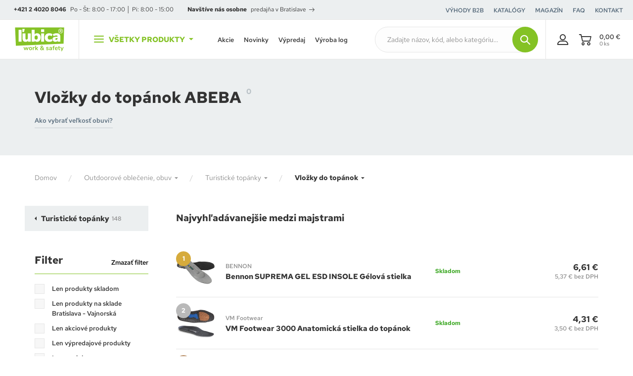

--- FILE ---
content_type: text/html; charset=UTF-8
request_url: https://www.lubica.sk/vlozky-do-topanok-abeba-c528?f=manufacturers%5B%5D%3D53
body_size: 32190
content:
<!DOCTYPE html>
<html lang="sk">
<head><meta charset="utf-8"/>
<meta name="viewport" content="width=device-width, initial-scale=1, maximum-scale=1">
<meta http-equiv="X-UA-Compatible" content="IE=edge">
<title>Vložky do topánok ABEBA | ĽUBICA.sk</title><meta name="description" content="Vyberte si z viac ako 0 produktov v kategórii Outdoorové oblečenie, obuv/Vložky do topánok ABEBA"/><meta name="keywords" content=""/><meta name="author" content="(c)2026 RIESENIA.com - Grow Your Business Online"/><meta name="copyright" content="(c)2026 ĽUBICA.sk"/><link rel="canonical" href="https://www.lubica.sk/vlozky-do-topanok-abeba-c528?f=manufacturers%5B%5D%3D53"><meta name="robots" content="index, follow"/><meta property="og:url" content="https://www.lubica.sk/vlozky-do-topanok-abeba-c528?f=manufacturers%5B%5D%3D53"/><meta property="og:locale" content="sk_SK"/><meta property="og:type" content="website"/><meta property="og:title" content="Vložky do topánok ABEBA"/><meta property="og:description" content="Vyberte si z viac ako 0 produktov v kategórii Outdoorové oblečenie, obuv/Vložky do topánok ABEBA"/><meta property="og:image" content="https://images-lubica-cdn.rshop.sk/facebook/categories/6a8b31d723db236d0eb31fe74ac5868d.png"/><meta property="og:image:width" content="469"/><meta property="og:image:height" content="315"/><meta property="og:site_name" content="ĽUBICA.sk"/><meta name="twitter:card" content="summary_large_image"/><meta name="twitter:site" content="@alko90"/><meta name="twitter:creator" content="@riesenia"/><meta name="twitter:title" content="Vložky do topánok ABEBA"/><meta name="twitter:description" content="Vyberte si z viac ako 0 produktov v kategórii Outdoorové oblečenie, ob"/><meta name="twitter:image" content="https://images-lubica-cdn.rshop.sk/twitter/categories/6a8b31d723db236d0eb31fe74ac5868d.png"/><link href="/favicon.ico?1632728336" type="image/x-icon" rel="icon"/><link href="/favicon.ico?1632728336" type="image/x-icon" rel="shortcut icon"/>
<link rel="stylesheet" href="https://assets-lubica-cdn.rshop.sk/css/styles-catalog-dependencies.css?1769765065"/><link rel="stylesheet" href="https://assets-lubica-cdn.rshop.sk/css/styles-bootstrap.css?1769765066"/><link rel="stylesheet" href="https://assets-lubica-cdn.rshop.sk/rshop/frontend/css/default.css?1769765017"/><link rel="stylesheet" href="https://assets-lubica-cdn.rshop.sk/css/styles-base.css?1769765065"/><link rel="stylesheet" href="https://assets-lubica-cdn.rshop.sk/css/styles-eshop-header.css?1769765067"/><link rel="stylesheet" href="https://assets-lubica-cdn.rshop.sk/css/styles-eshop-footer.css?1769765066"/><link rel="stylesheet" href="https://assets-lubica-cdn.rshop.sk/css/styles-catalog.css?1769765067"/><link rel="stylesheet" href="https://assets-lubica-cdn.rshop.sk/css/styles-eshop-layout.css?1769765066"/><noscript><style>.noscript__hide { display: none; }</style></noscript><link href="https://images-lubica-cdn.rshop.sk/" rel="preconnect" crossorigin>
<link href="https://assets-lubica-cdn.rshop.sk/" rel="preconnect" crossorigin>
<!-- <link rel="preload" href="https://assets-lubica-cdn.rshop.sk/fonts/icomoon/icomoon.ttf?ttf?qbfodb" as="font" crossorigin> -->

<script src="https://browser.sentry-cdn.com/6.0.2/bundle.tracing.min.js" data-cookieconsent="ignore"></script><script data-cookieconsent="ignore">
        Sentry.init({
            dsn: "https://8ec84ffc294040e7ba658b8f26705eb8@sentry10.rshop.sk/8",
            release: "1157944a5e7cbd84cabaf63f42d3dc2b5972dce8",
            environment: "production",
            integrations: [new Sentry.Integrations.BrowserTracing()],
            tracesSampleRate: 0.1,
            sampleRate: 0,
            allowUrls: [/assets\-lubica\-cdn\.rshop\.sk/,/www\.lubica\.sk/,]
        });
    </script><meta name="sentry-trace" content="7013d8c582974539b3da7735e3de9add-3c7d2cebfb624b83-0"/></head>
<body class=" elastic-active prices-with-vat is-production"><noscript><iframe src="//www.googletagmanager.com/ns.html?id=GTM-NHRX733"
                    height="0" width="0" style="display:none;visibility:hidden"></iframe></noscript><script async src='https://www.googletagmanager.com/gtag/js?id=375094921'></script><div class="l-base"><div class="l-app"><header class="l-header  ">
<section class="header">
    <div class="header__content js-header-content">
        <div class="header__top header-top">
            <div class="header-top__item is-openings">
                <a href="tel:+421 2 4020 8046" class="c-link is-phone is-bold" title="+421 2 4020 8046">+421 2 4020 8046</a>
                <span>Po - Št: 8:00 - 17:00 │ Pi: 8:00 - 15:00</span>
            </div>
                            <div class="header-top__item is-branches">
                    <strong class="is-bold">
                    Navštíve nás osobne</strong>

                    <a href="https://www.lubica.sk/kontakt" class="c-link" title="predajňa v Bratislave">predajňa v Bratislave<i class="ico ico-arrow-right"></i></a>                </div>
                
            <div class="header-top__links">
                    <div class="is-item">
        <a href="/vyhody-pre-b2b-zakaznikov" class="c-link" title="Výhody B2B" target="_self">
            <span>Výhody B2B</span>
        </a>
    </div>
        <div class="is-item">
        <a href="/katalogy" class="c-link" title="Katalógy" target="_self">
            <span>Katalógy</span>
        </a>
    </div>
        <div class="is-item">
        <a href="/magazin-s2" class="c-link" title="Magazín" target="_self">
            <span>Magazín</span>
        </a>
    </div>
        <div class="is-item">
        <a href="/casto-kladene-otazky" class="c-link" title="FAQ" target="_self">
            <span>FAQ</span>
        </a>
    </div>
        <div class="is-item">
        <a href="/kontakt" class="c-link" title="Kontakt" target="_self">
            <span>Kontakt</span>
        </a>
    </div>
                </div>

                    </div>

        <div class="header__bottom header-bottom">
            <div class="header-bottom__logo">
                <a href="https://www.lubica.sk/" class="c-link" title=""><img src="https://assets-lubica-cdn.rshop.sk/img/logos/lubica-header-mobile-2022.svg?1632728336" class="c-img" alt="ĽUBICA.sk" data-cookieconsent="ignore"/></a>            </div>

                        <button class="header-bottom__products js-trigger-navigation">
                <div class="icon-hamburger"><span></span><span></span><span></span></div>
                <span>Všetky produkty</span>
                <i class="ico ico-caret-down"></i>
            </button>
            
            <div class="header-bottom__links">
                    <div class="is-item">
        <a href="/akciove-produkty" class="c-link" title="Akcie" target="_self">
            <span>Akcie</span>
        </a>
    </div>
        <div class="is-item">
        <a href="/novinky" class="c-link" title="Novinky" target="_self">
            <span>Novinky</span>
        </a>
    </div>
        <div class="is-item">
        <a href="/vypredaj" class="c-link" title="Výpredaj" target="_self">
            <span>Výpredaj</span>
        </a>
    </div>
        <div class="is-item">
        <a href="/vysivanie-a-potlac" class="c-link" title="Výroba log" target="_self">
            <span>Výroba log</span>
        </a>
    </div>
                </div>

            <div class="header-bottom__fake-search">
                <button class="is-input c-form__input js-trigger-search is-empty" data-default-value="Zadajte názov, kód, alebo kategóriu…">
                    <span class="js-text">Zadajte názov, kód, alebo kategóriu…</span>
                </button>
                <button class="is-button c-btn c-btn--primary js-trigger-search">
                    <i class="ico ico-search"></i>
                </button>
            </div>

            <div class="header-bottom__search">
                <div class="header-search js-target-search">
<auto-complete
    :input="{limit: 3, placeholder: 'Zadajte názov, kód, alebo kategóriu…'}"
    :data="{remote: true, url: '/search/autocomplete'}"
    inline-template
>
    <div>
        <form method="get" accept-charset="utf-8" name="header_search" class="c-form" :action="data.remote ? data.url : '/'" v-on:submit.prevent="search">

            <div class="c-form__item c-form__item--text">
                <button class="c-btn c-btn--transparent is-search" :href="'/vyhladavanie?search=' + keyword" type="submit">
                    <i class="ico ico-search"></i>
                </button>

                <input
                    type="text"
                    :id="id"
                    class="c-form__input js-search-input"
                    @keydown.tab="chooseItem"
                    @keydown.40="moveDown"
                    @keydown.38="moveUp"
                    v-model="keyword"
                    name="search"
                    autocomplete="off"
                    :placeholder="input.placeholder"
                    @input="search"
                >

                <button type="button" title="Zavrieť vyhľadávanie" class="c-btn c-btn--transparent is-close js-close-search">
                    <i aria-hidden="true" class="ico ico-close"></i>
                </button>
            </div>

        </form>

        <div class="autocomplete" v-if="isOpen" v-cloak>
            <div v-if="showNav" class="autocomplete__nav">
                <template v-for="navItem in navItems">
                    <button @click="showTab(navItem)" :class="{
                        'c-btn c-btn--transparent': true,
                        'is-active': isActiveTab(navItem)
                    }">
                        <template v-if="navItem == 'Manufacturers;manufacturer'">
                            Značky                        </template>

                        <template v-else-if="navItem == 'Categories'">
                            Kategórie                        </template>

                        <template v-else-if="navItem == 'Products;product'">
                            Produkty                        </template>
                    </button>
                </template>
            </div>

            <div v-if="hasMatches" class="autocomplete__main js-allow-scroll">
                <div v-if="has('Categories') || has('Manufacturers')" :class="{
                    'autocomplete__left': true,
                    'without-right': !has('Products')
                }">
                    <div v-if="has('Manufacturers')" class="autocomplete__box" :class="{'is-active': isActiveTab('Manufacturers;manufacturer')}">
                        <div class="autocomplete__title">
                            Nájdené značky                        </div>

                        <div class="autocomplete__head">
                            <span class="is-found">
                                Nájdených - {{ matchesCount }}                            </span>

                            <a :href="'/vyhladavanie?search=' + keyword" class="c-link" title="Zobraziť všetky výsledky vyhľadávania">
                                <span>Zobraziť všetky výsledky</span>
                            </a>
                        </div>

                        <div
                            v-for="(manufacturer, index) in get('Manufacturers')"
                            :class="{
                                'autocomplete__item': true,
                                'highlighted': manufacturer.index == highlightedPosition
                            }"
                            @mouseenter="highlightedPosition = manufacturer.index"
                        >
                            <a
                                class="c-link has-dash"
                                :href="manufacturer.link"
                                :title="manufacturer.name"
                                :data-id="manufacturer.id"
                                v-html="highlight(manufacturer.name, keyword)">
                            </a>
                        </div>
                    </div>

                    <div v-if="has('Categories')" class="autocomplete__box" :class="{'is-active': isActiveTab('Categories')}">
                        <div class="autocomplete__title">
                            Nájdené kategórie                        </div>

                        <div class="autocomplete__head">
                            <span class="is-found">
                                Nájdených - {{ matchesCount }}                            </span>

                            <a :href="'/vyhladavanie?search=' + keyword" class="c-link" title="Zobraziť všetky výsledky vyhľadávania">
                                <span>Zobraziť všetky výsledky</span>
                            </a>
                        </div>

                        <div
                            v-for="(category, index) in get('Categories')"
                            :class="{
                                'autocomplete__item': true,
                                'highlighted': category.index == highlightedPosition
                            }"
                            @mouseenter="highlightedPosition = category.index"
                        >
                            <a
                                class="c-link has-dash"
                                :href="category.link"
                                :title="category.name"
                                :data-id="category.id"
                                v-html="highlight(category.name, keyword)">
                            </a>
                        </div>
                    </div>
                </div>

                <div v-if="has('Products')" :class="{'autocomplete__right': true, 'without-left': (!has('Categories') && !has('Manufacturers'))}">
                    <div class="autocomplete__box" :class="{'is-active': isActiveTab('Products;product')}">
                        <div class="autocomplete__title is-products">
                            Nájdené produkty                        </div>

                        <div class="autocomplete__head">
                            <span class="is-found">
                                Nájdených - {{ matchesCount }}                            </span>

                            <a :href="'/vyhladavanie?search=' + keyword" class="c-link" title="Zobraziť všetky výsledky vyhľadávania">
                                <span>Zobraziť všetky výsledky</span>
                            </a>
                        </div>

                        <div class="autocomplete__products">
                            <div
                                v-for="(product, index) in get('Products')"
                                :class="{
                                    'autocomplete__item': true,
                                    'is-product': true,
                                    'highlighted': product.index == highlightedPosition
                                }"
                                @mouseenter="highlightedPosition = product.index"
                            >
                                <a class="autocomplete-product" :href="product.link" :title="product.name" :data-id="product.id">
                                    <div class="autocomplete-product__img">
                                        <img :src="product.image" :alt="product.name" />
                                    </div>

                                    <div class="autocomplete-product__main">
                                        <div class="autocomplete-product__name" v-html="highlight(product.name, keyword)"></div>
                                        <div :class="{'autocomplete-product__availability': true, 'is-available': product.is_available}">
                                            <strong class="is-availability">
                                                {{ product.custom_pickup_info }}
                                            </strong>

                                            <span class="is-description">{{ product.custom_avaibility }}</span>
                                        </div>
                                        <div class="autocomplete-product__info">
                                            <span v-html="product.manufacturer"></span>
                                            <span v-html="typeof product.model === 'string' ? product.model : product.model[0]"></span>
                                        </div>
                                    </div>

                                    <div class="autocomplete-product__price">
                                        <span v-if="product.custom_is_saleable" v-html="formatPrice(pricesWithVat ? product.price_vat : product.price)"></span>
                                    </div>
                                </a>
                            </div>
                        </div>
                    </div>
                </div>
            </div>

            <div class="autocomplete__footer" :class="{'is-full': !has('Products') || (!has('Categories') && !has('Manufacturers'))}" v-if="hasMatches">
                <div class="is-count">
                    Nájdených {{ matchesCount }} výsledkov                </div>

                <a :href="'/vyhladavanie?search=' + keyword" class="c-btn c-btn--primary" title="Zobraziť všetky výsledky vyhľadávania">
                    <span>Zobraziť všetkých {{ matchesCount }} výsledkov</span>
                    <i class="ico ico-arrow-right"></i>
                </a>
            </div>

            <div v-else class="autocomplete__footer is-empty">
                <span>Žiadne výsledky</span>
            </div>
        </div>
    </div>
</auto-complete>
</div>
            </div>

            <div class="header-bottom__actions">
                <a href="/oblubene-produkty" class="header-action has-badge js-favorite-badge-holder hidden" title="Obľúbené produkty">
                    <i class="ico ico-heart-alt"></i>
                    <span class="is-badge js-favorite-badge is-empty">0</span>
                </a>

                <a href="/porovnavanie-produktov" class="header-action has-badge js-compare-badge-holder hidden" title="Obľúbené produkty">
                    <i class="ico ico-compare-thicker"></i>
                    <span class="is-badge js-compare-badge is-empty">0</span>
                </a>

                <div class="header-bottom__account">
                    <a href="/moj-ucet" class="header-action is-account " data-toggle="modal" data-target="#login-modal">
                        <i class="ico ico-user"></i>

                        <span>Môj účet</span>                    </a>

                                    </div>

                <div class="header-bottom__minicart">
                    <cart inline-template v-cloak>
<div>
    <a
        href="/nakupny-kosik"
        class="header-action is-cart header-minicart js-trigger-minicart"
        :data-quantity="count"
    >
        <i aria-hidden="true" class="ico ico-cart">
            <div class="header-minicart__badge" v-if="!isEmpty">
                {{ count }}
            </div>
        </i>

        <div class="header-minicart__info">
            <div class="is-price" v-html="totalPrice"></div>
            <div class="is-count">{{ itemsCount }} ks</div>
        </div>
    </a>

    <div class="minicart cxs-is-hidden xs-is-hidden js-target-minicart">
        <div class="minicart__products-wrapper">
            <div class="minicart__header">
                <div class="is-title">
                    <small>Váš košík</small>
                    <strong>
                        {{
                            count + ' ' + plural(
                                'produkt',
                                'produkty',
                                'produktov',
                                count
                            )
                        }}
                    </strong>
                </div>

                <div class="minicart-shipping">
                    <div class="minicart-shipping__icon">
                        <i class="ico ico-shipping-truck"></i>
                    </div>

                    <div class="minicart-shipping__text" v-html="freeShipping.free_shipping_amount == 0 ? freeShipping.free_shipping_text : freeShippingText ? freeShippingText.replace('{2}', '3,96 €').replace('{3}', formatPrice(freeShipping.free_shipping_amount)) : ''"></div>
                </div>
            </div>

            <div :class="{
                'minicart__products': true,
                'js-minicart-products': true,
                'is-empty': isEmpty
            }">
                <div v-if="!isEmpty">
                    <cart-item v-for="(item, index) in items" :key="item.cart_id" :item="item" v-if="!item.is_not_saleable" v-on:remove="removeCartItem" inline-template>
                    <div class="minicart-product cart__product">
                        <a class="minicart-product__img" :href="item.link" :title="item.name">
                            <img :src="thumbnail(item.image, 'xs')" :alt="item.name" />
                        </a>

                        <div class="minicart-product__main">
                            <a class="c-link is-name" :href="item.link" :title="item.name">
                                {{ item.name }}
                            </a>

                            <span v-if="item.selected_variation_values" class="is-variation">
                                <span v-for="variation in item.selected_variation_values">
                                    {{ variation.name }}
                                </span>
                            </span>

                            <span class="is-model">
                                {{ item.model }}
                            </span>
                        </div>

                        <span class="minicart-product__price">
                            <strong v-html="itemPriceFinal"></strong>
                            <small>{{ item.quantity }} x <span v-html="itemPriceVat"></span></small>
                        </span>

                        <a class="minicart-product__delete" href="#" title="Vymazať" v-on:click.prevent="remove(item.cart_id)" :ref="'remove_' + item.cart_id">
                            <i aria-hidden="true" class="ico ico-trash"></i>
                        </a>
                    </div>
                    </cart-item>
                </div>

                <div class="minicart__empty" v-else>
                    <div class="c-msg c-msg--info is-empty">
                        V košíku nemáte žiadne produkty                    </div>
                </div>
            </div>
        </div>

        <div class="minicart__subtotal">
            <div class="minicart-subtotal">
                <div class="minicart-subtotal__item">
                    <div class="minicart-subtotal__key">
                        Suma s DPH                    </div>
                    <div class="minicart-subtotal__value is-bigger" v-html="totalPrice"></div>
                </div>
            </div>

            <a class="c-btn c-btn--primary" href="/nakupny-kosik" title="Prejsť k nákupu">
                Prejsť k nákupu                <i aria-hidden="true" class="ico ico-arrow-right"></i>
            </a>
        </div>
    </div>
</div>
</cart>                </div>
            </div>
        </div>
    </div>

    <div class="header__nav">
        
<div class="navigation-main js-target-navigation">
    <div class="navigation-main__categories">
        <div class="navigation-categories js-nav-categories js-allow-scroll">
            
            <div class="navigation-categories__title">
                Menu
                <a href="https://www.lubica.sk/kontakt" class="c-btn c-btn--black is-xs" title="Kontakt">Kontakt</a>            </div>

                        <a href="/pracovne-odevy-c2" class="navigation-categories__item js-nav-categories-item" title="Pracovné odevy" data-id="0">
                <div class="navigation-categories__image">
                    <svg xmlns="http://www.w3.org/2000/svg" preserveAspectRatio="xMidYMid meet">
                        <defs>
                            <filter id="multiply-category-0">
                                <feImage xlink:href="//images-lubica-cdn.rshop.sk/xs/categories/ef6c6a2254b08f16af833a78d94b7c72.jpg" result="image" x="0" y="0" width="100%" height="100%" />
                                <feBlend in2="SourceGraphic" in="image" mode="multiply" />
                            </filter>
                        </defs>
                        <rect x="0" y="0" width="100%" height="100%" filter="url(#multiply-category-0)"/>
                    </svg>
                </div>
                <span>Pracovné odevy</span>
                <i class="ico ico-arrow-right"></i>
            </a>
                        <a href="/pracovna-bezpecnostna-obuv-c140" class="navigation-categories__item js-nav-categories-item" title="Pracovná, bezpečnostná obuv" data-id="1">
                <div class="navigation-categories__image">
                    <svg xmlns="http://www.w3.org/2000/svg" preserveAspectRatio="xMidYMid meet">
                        <defs>
                            <filter id="multiply-category-1">
                                <feImage xlink:href="//images-lubica-cdn.rshop.sk/xs/categories/d91120e64b81b1b0797c51bf0ccaf819.png" result="image" x="0" y="0" width="100%" height="100%" />
                                <feBlend in2="SourceGraphic" in="image" mode="multiply" />
                            </filter>
                        </defs>
                        <rect x="0" y="0" width="100%" height="100%" filter="url(#multiply-category-1)"/>
                    </svg>
                </div>
                <span>Pracovná, bezpečnostná obuv</span>
                <i class="ico ico-arrow-right"></i>
            </a>
                        <a href="/pracovne-rukavice-c200" class="navigation-categories__item js-nav-categories-item" title="Pracovné rukavice" data-id="2">
                <div class="navigation-categories__image">
                    <svg xmlns="http://www.w3.org/2000/svg" preserveAspectRatio="xMidYMid meet">
                        <defs>
                            <filter id="multiply-category-2">
                                <feImage xlink:href="//images-lubica-cdn.rshop.sk/xs/categories/96139807efcd604ab0d3cd2d1f32cae2.jpg" result="image" x="0" y="0" width="100%" height="100%" />
                                <feBlend in2="SourceGraphic" in="image" mode="multiply" />
                            </filter>
                        </defs>
                        <rect x="0" y="0" width="100%" height="100%" filter="url(#multiply-category-2)"/>
                    </svg>
                </div>
                <span>Pracovné rukavice</span>
                <i class="ico ico-arrow-right"></i>
            </a>
                        <a href="/ochrana-hlavy-c256" class="navigation-categories__item js-nav-categories-item" title="Ochrana hlavy" data-id="3">
                <div class="navigation-categories__image">
                    <svg xmlns="http://www.w3.org/2000/svg" preserveAspectRatio="xMidYMid meet">
                        <defs>
                            <filter id="multiply-category-3">
                                <feImage xlink:href="//images-lubica-cdn.rshop.sk/xs/categories/2568e6c0d361cc3981ae9941a58266c7.jpg" result="image" x="0" y="0" width="100%" height="100%" />
                                <feBlend in2="SourceGraphic" in="image" mode="multiply" />
                            </filter>
                        </defs>
                        <rect x="0" y="0" width="100%" height="100%" filter="url(#multiply-category-3)"/>
                    </svg>
                </div>
                <span>Ochrana hlavy</span>
                <i class="ico ico-arrow-right"></i>
            </a>
                        <a href="/ochrana-pred-padom-prace-vo-vyskach-c296" class="navigation-categories__item js-nav-categories-item" title="Ochrana pred pádom, práce vo výškach" data-id="4">
                <div class="navigation-categories__image">
                    <svg xmlns="http://www.w3.org/2000/svg" preserveAspectRatio="xMidYMid meet">
                        <defs>
                            <filter id="multiply-category-4">
                                <feImage xlink:href="//images-lubica-cdn.rshop.sk/xs/categories/d4c9060cb78d917cf660051bb334dc9a.jpg" result="image" x="0" y="0" width="100%" height="100%" />
                                <feBlend in2="SourceGraphic" in="image" mode="multiply" />
                            </filter>
                        </defs>
                        <rect x="0" y="0" width="100%" height="100%" filter="url(#multiply-category-4)"/>
                    </svg>
                </div>
                <span>Ochrana pred pádom, práce vo výškach</span>
                <i class="ico ico-arrow-right"></i>
            </a>
                        <a href="/outdoorove-oblecenie-obuv-c331" class="navigation-categories__item js-nav-categories-item" title="Outdoorové oblečenie, obuv" data-id="5">
                <div class="navigation-categories__image">
                    <svg xmlns="http://www.w3.org/2000/svg" preserveAspectRatio="xMidYMid meet">
                        <defs>
                            <filter id="multiply-category-5">
                                <feImage xlink:href="//images-lubica-cdn.rshop.sk/xs/categories/a552be3fcd1cb5a9255d5eeda2235416.png" result="image" x="0" y="0" width="100%" height="100%" />
                                <feBlend in2="SourceGraphic" in="image" mode="multiply" />
                            </filter>
                        </defs>
                        <rect x="0" y="0" width="100%" height="100%" filter="url(#multiply-category-5)"/>
                    </svg>
                </div>
                <span>Outdoorové oblečenie, obuv</span>
                <i class="ico ico-arrow-right"></i>
            </a>
                        <a href="/hygiena-a-upratovanie-c425" class="navigation-categories__item js-nav-categories-item" title="Hygiena a upratovanie" data-id="6">
                <div class="navigation-categories__image">
                    <svg xmlns="http://www.w3.org/2000/svg" preserveAspectRatio="xMidYMid meet">
                        <defs>
                            <filter id="multiply-category-6">
                                <feImage xlink:href="//images-lubica-cdn.rshop.sk/xs/categories/7d104843c868da4dd87cd9093bbd5a1a.png" result="image" x="0" y="0" width="100%" height="100%" />
                                <feBlend in2="SourceGraphic" in="image" mode="multiply" />
                            </filter>
                        </defs>
                        <rect x="0" y="0" width="100%" height="100%" filter="url(#multiply-category-6)"/>
                    </svg>
                </div>
                <span>Hygiena a upratovanie</span>
                <i class="ico ico-arrow-right"></i>
            </a>
                        <a href="/bezpecnost-pri-praci-na-pracovisku-c375" class="navigation-categories__item js-nav-categories-item" title="Bezpečnosť pri práci na pracovisku" data-id="7">
                <div class="navigation-categories__image">
                    <svg xmlns="http://www.w3.org/2000/svg" preserveAspectRatio="xMidYMid meet">
                        <defs>
                            <filter id="multiply-category-7">
                                <feImage xlink:href="//images-lubica-cdn.rshop.sk/xs/categories/ec3e1337a44ce53437f15806c524c464.png" result="image" x="0" y="0" width="100%" height="100%" />
                                <feBlend in2="SourceGraphic" in="image" mode="multiply" />
                            </filter>
                        </defs>
                        <rect x="0" y="0" width="100%" height="100%" filter="url(#multiply-category-7)"/>
                    </svg>
                </div>
                <span>Bezpečnosť pri práci na pracovisku</span>
                <i class="ico ico-arrow-right"></i>
            </a>
                        <a href="/darcekove-poukazky-c538" class="navigation-categories__item js-nav-categories-item" title="Darčekové poukážky" data-id="8">
                <div class="navigation-categories__image">
                    <svg xmlns="http://www.w3.org/2000/svg" preserveAspectRatio="xMidYMid meet">
                        <defs>
                            <filter id="multiply-category-8">
                                <feImage xlink:href="//images-lubica-cdn.rshop.sk/xs/categories/7fc1f0ca00e9d165b4d763ee8e4d7a68.jpg" result="image" x="0" y="0" width="100%" height="100%" />
                                <feBlend in2="SourceGraphic" in="image" mode="multiply" />
                            </filter>
                        </defs>
                        <rect x="0" y="0" width="100%" height="100%" filter="url(#multiply-category-8)"/>
                    </svg>
                </div>
                <span>Darčekové poukážky</span>
                <i class="ico ico-arrow-right"></i>
            </a>
            
            <button class="navigation-categories__item is-more js-nav-categories-item " title="Ďalšie" data-id="nav-more">
                <div class="navigation-categories__image">
                    <i class="ico ico-arrow-right"></i>
                </div>
                <span>Ďalšie</span>
                <i class="ico ico-arrow-right"></i>
            </button>

            <a href="/kategorie" class="navigation-categories__item is-all" title="Všetky kategórie">
                <div class="navigation-categories__image">
                    <i class="ico ico-plus"></i>
                </div>
                <span>Všetky kategórie</span>
                <i class="ico ico-arrow-right"></i>
            </a>

            <div class="navigation-categories__footer navigation-footer">
                <div class="navigation-footer__recommended">
                    <div class="is-title">
    Odporúčame</div>

<a href="https://www.lubica.sk/najpredavanejsie-produkty" class="c-link" title="Najpredávanejšie">Najpredávanejšie</a>
<a href="https://www.lubica.sk/novinky" class="c-link" title="Novinky">Novinky</a>
<a href="https://www.lubica.sk/akciove-produkty" class="c-link" title="Akcie a zľavy">Akcie a zľavy</a>                </div>

                <div class="navigation-footer__languages">
                                    </div>

                                <a href="vypredaj" class="navigation-footer__discount" title="Zvýhodnená ponuka produktov na tento mesiac">
                    <div class="is-text">
                        <span>Zvýhodnená ponuka produktov na tento mesiac</span>
                        <i class="ico ico-arrow-right"></i>
                    </div>

                    <div class="navigation-footer__circle">
                        <div class="is-box">
                            <span class="is-discount">
                                <span class="is-text">až do</span>
                                63                                <small class="is-percent">%</small>
                            </span>
                        </div>
                    </div>
                </a>
                            </div>
        </div>
    </div>

    <div class="navigation-main__content">
        <div class="navigation-content js-nav-content">
                        <div class="navigation-content__box js-nav-content-box js-allow-scroll" data-id="0">
                <div class="navigation-content__back is-top-back cxs-is-visible-flex">
                    <a href="#" title="Pracovné odevy" class="c-link js-close-subnavigation">
                        <i aria-hidden="true" class="ico ico-arrow-left"></i>
                        <span>Pracovné odevy</span>
                    </a>
                </div>

                <a href="/pracovne-odevy-c2" class="navigation-content__title c-link is-custom" title="Pracovné odevy">
                    <span>Pracovné odevy</span>
                    <i aria-hidden="true" class="ico ico-arrow-right"></i>
                </a>

                <div class="navigation-content__list js-categories-list">
                                        <a class="navigation-content__item js-category-item" href="/monterky-c3" title="Montérky">
                        <i class="ico ico-arrow-right"></i>
                        <span class="navigation-content__name">Montérky</span>
                        <small class="navigation-content__count">(443)</small>
                    </a>
                                        <a class="navigation-content__item js-category-item" href="/reflexne-vystrazne-odevy-c14" title="Reflexné výstražné odevy">
                        <i class="ico ico-arrow-right"></i>
                        <span class="navigation-content__name">Reflexné výstražné odevy</span>
                        <small class="navigation-content__count">(496)</small>
                    </a>
                                        <a class="navigation-content__item js-category-item" href="/specialne-odevy-c30" title="Špeciálne odevy">
                        <i class="ico ico-arrow-right"></i>
                        <span class="navigation-content__name">Špeciálne odevy</span>
                        <small class="navigation-content__count">(251)</small>
                    </a>
                                        <a class="navigation-content__item js-category-item" href="/nepremokave-oblecenie-c40" title="Nepremokavé oblečenie">
                        <i class="ico ico-arrow-right"></i>
                        <span class="navigation-content__name">Nepremokavé oblečenie</span>
                        <small class="navigation-content__count">(45)</small>
                    </a>
                                        <a class="navigation-content__item js-category-item" href="/zimne-zateplene-odevy-c45" title="Zimné zateplené odevy">
                        <i class="ico ico-arrow-right"></i>
                        <span class="navigation-content__name">Zimné zateplené odevy</span>
                        <small class="navigation-content__count">(285)</small>
                    </a>
                                        <a class="navigation-content__item js-category-item" href="/jednorazove-oblecenie-c54" title="Jednorázové oblečenie">
                        <i class="ico ico-arrow-right"></i>
                        <span class="navigation-content__name">Jednorázové oblečenie</span>
                        <small class="navigation-content__count">(87)</small>
                    </a>
                                        <a class="navigation-content__item js-category-item" href="/zdravotnicke-oblecenie-c62" title="Zdravotnícke oblečenie">
                        <i class="ico ico-arrow-right"></i>
                        <span class="navigation-content__name">Zdravotnícke oblečenie</span>
                        <small class="navigation-content__count">(244)</small>
                    </a>
                                        <a class="navigation-content__item js-category-item" href="/gastro-oblecenie-c70" title="Gastro oblečenie">
                        <i class="ico ico-arrow-right"></i>
                        <span class="navigation-content__name">Gastro oblečenie</span>
                        <small class="navigation-content__count">(235)</small>
                    </a>
                                        <a class="navigation-content__item js-category-item" href="/sbs-oblecenie-c78" title="SBS oblečenie">
                        <i class="ico ico-arrow-right"></i>
                        <span class="navigation-content__name">SBS oblečenie</span>
                        <small class="navigation-content__count">(187)</small>
                    </a>
                                        <a class="navigation-content__item js-category-item" href="/tricka-c85" title="Tričká">
                        <i class="ico ico-arrow-right"></i>
                        <span class="navigation-content__name">Tričká</span>
                        <small class="navigation-content__count">(146)</small>
                    </a>
                                        <a class="navigation-content__item js-category-item" href="/polo-tricka-kosele-c89" title="Polo tričká, košele">
                        <i class="ico ico-arrow-right"></i>
                        <span class="navigation-content__name">Polo tričká, košele</span>
                        <small class="navigation-content__count">(115)</small>
                    </a>
                                        <a class="navigation-content__item js-category-item" href="/mikiny-svetre-c94" title="Mikiny, svetre">
                        <i class="ico ico-arrow-right"></i>
                        <span class="navigation-content__name">Mikiny, svetre</span>
                        <small class="navigation-content__count">(136)</small>
                    </a>
                                        <a class="navigation-content__item js-category-item" href="/flisove-mikiny-bundy-c97" title="Flísové mikiny, bundy">
                        <i class="ico ico-arrow-right"></i>
                        <span class="navigation-content__name">Flísové mikiny, bundy</span>
                        <small class="navigation-content__count">(42)</small>
                    </a>
                                        <a class="navigation-content__item js-category-item" href="/softshelove-bundy-c100" title="Softshelové bundy">
                        <i class="ico ico-arrow-right"></i>
                        <span class="navigation-content__name">Softshelové bundy</span>
                        <small class="navigation-content__count">(111)</small>
                    </a>
                                        <a class="navigation-content__item js-category-item" href="/vesty-c103" title="Vesty">
                        <i class="ico ico-arrow-right"></i>
                        <span class="navigation-content__name">Vesty</span>
                        <small class="navigation-content__count">(79)</small>
                    </a>
                                        <a class="navigation-content__item js-category-item" href="/nohavice-c108" title="Nohavice">
                        <i class="ico ico-arrow-right"></i>
                        <span class="navigation-content__name">Nohavice</span>
                        <small class="navigation-content__count">(116)</small>
                    </a>
                                        <a class="navigation-content__item js-category-item" href="/zastery-c113" title="Zástery">
                        <i class="ico ico-arrow-right"></i>
                        <span class="navigation-content__name">Zástery</span>
                        <small class="navigation-content__count">(49)</small>
                    </a>
                                        <a class="navigation-content__item js-category-item" href="/termo-oblecenie-c119" title="Termo oblečenie">
                        <i class="ico ico-arrow-right"></i>
                        <span class="navigation-content__name">Termo oblečenie</span>
                        <small class="navigation-content__count">(74)</small>
                    </a>
                                        <a class="navigation-content__item js-category-item" href="/detske-oblecenie-c531" title="Detské oblečenie">
                        <i class="ico ico-arrow-right"></i>
                        <span class="navigation-content__name">Detské oblečenie</span>
                        <small class="navigation-content__count">(20)</small>
                    </a>
                                        <a class="navigation-content__item js-category-item" href="/ciapky-siltovky-kukla-c124" title="Čiapky, šiltovky, kukla">
                        <i class="ico ico-arrow-right"></i>
                        <span class="navigation-content__name">Čiapky, šiltovky, kukla</span>
                        <small class="navigation-content__count">(92)</small>
                    </a>
                                        <a class="navigation-content__item js-category-item" href="/doplnky-a-prislusenstvo-c129" title="Doplnky a  príslušenstvo">
                        <i class="ico ico-arrow-right"></i>
                        <span class="navigation-content__name">Doplnky a  príslušenstvo</span>
                        <small class="navigation-content__count">(166)</small>
                    </a>
                    
                    <a href="/pracovne-odevy-c2" title="Všetky kategórie" class="navigation-content__item is-all">
                        <i class="ico ico-arrow-right"></i>
                        <span class="navigation-content__name">Všetky kategórie</span>
                    </a>
                </div>

                <div class="navigation-content__recommended">
                    <div class="is-title">
    Odporúčame</div>

<a href="https://www.lubica.sk/najpredavanejsie-produkty" class="c-link" title="Najpredávanejšie">Najpredávanejšie</a>
<a href="https://www.lubica.sk/novinky" class="c-link" title="Novinky">Novinky</a>
<a href="https://www.lubica.sk/akciove-produkty" class="c-link" title="Akcie a zľavy">Akcie a zľavy</a>                </div>

                <div class="navigation-content__back cxs-is-visible-flex">
                    <a href="#" title="Pracovné odevy" class="c-link js-close-subnavigation">
                        <i aria-hidden="true" class="ico ico-arrow-left"></i>
                        <span>Pracovné odevy</span>
                    </a>
                </div>
            </div>
                        <div class="navigation-content__box js-nav-content-box js-allow-scroll" data-id="1">
                <div class="navigation-content__back is-top-back cxs-is-visible-flex">
                    <a href="#" title="Pracovná, bezpečnostná obuv" class="c-link js-close-subnavigation">
                        <i aria-hidden="true" class="ico ico-arrow-left"></i>
                        <span>Pracovná, bezpečnostná obuv</span>
                    </a>
                </div>

                <a href="/pracovna-bezpecnostna-obuv-c140" class="navigation-content__title c-link is-custom" title="Pracovná, bezpečnostná obuv">
                    <span>Pracovná, bezpečnostná obuv</span>
                    <i aria-hidden="true" class="ico ico-arrow-right"></i>
                </a>

                <div class="navigation-content__list js-categories-list">
                                        <a class="navigation-content__item js-category-item" href="/sandale-c141" title="Sandále">
                        <i class="ico ico-arrow-right"></i>
                        <span class="navigation-content__name">Sandále</span>
                        <small class="navigation-content__count">(139)</small>
                    </a>
                                        <a class="navigation-content__item js-category-item" href="/poltopanky-c145" title="Poltopánky">
                        <i class="ico ico-arrow-right"></i>
                        <span class="navigation-content__name">Poltopánky</span>
                        <small class="navigation-content__count">(597)</small>
                    </a>
                                        <a class="navigation-content__item js-category-item" href="/kotnikove-topanky-c149" title="Kotníkové topánky">
                        <i class="ico ico-arrow-right"></i>
                        <span class="navigation-content__name">Kotníkové topánky</span>
                        <small class="navigation-content__count">(256)</small>
                    </a>
                                        <a class="navigation-content__item js-category-item" href="/vysoke-poloholenove-topanky-c153" title="Vysoké, poloholeňové topánky">
                        <i class="ico ico-arrow-right"></i>
                        <span class="navigation-content__name">Vysoké, poloholeňové topánky</span>
                        <small class="navigation-content__count">(46)</small>
                    </a>
                                        <a class="navigation-content__item js-category-item" href="/biela-pracovna-obuv-c157" title="Biela pracovná obuv">
                        <i class="ico ico-arrow-right"></i>
                        <span class="navigation-content__name">Biela pracovná obuv</span>
                        <small class="navigation-content__count">(245)</small>
                    </a>
                                        <a class="navigation-content__item js-category-item" href="/zdravotna-obuv-c164" title="Zdravotná obuv">
                        <i class="ico ico-arrow-right"></i>
                        <span class="navigation-content__name">Zdravotná obuv</span>
                        <small class="navigation-content__count">(372)</small>
                    </a>
                                        <a class="navigation-content__item js-category-item" href="/pracovne-gumaky-c168" title="Pracovné gumáky">
                        <i class="ico ico-arrow-right"></i>
                        <span class="navigation-content__name">Pracovné gumáky</span>
                        <small class="navigation-content__count">(71)</small>
                    </a>
                                        <a class="navigation-content__item js-category-item" href="/zateplena-pracovna-obuv-c172" title="Zateplená pracovná obuv">
                        <i class="ico ico-arrow-right"></i>
                        <span class="navigation-content__name">Zateplená pracovná obuv</span>
                        <small class="navigation-content__count">(71)</small>
                    </a>
                                        <a class="navigation-content__item js-category-item" href="/specialna-obuv-c175" title="Špeciálna obuv">
                        <i class="ico ico-arrow-right"></i>
                        <span class="navigation-content__name">Špeciálna obuv</span>
                        <small class="navigation-content__count">(30)</small>
                    </a>
                                        <a class="navigation-content__item js-category-item" href="/esd-obuv-c180" title="ESD obuv">
                        <i class="ico ico-arrow-right"></i>
                        <span class="navigation-content__name">ESD obuv</span>
                        <small class="navigation-content__count">(392)</small>
                    </a>
                                        <a class="navigation-content__item js-category-item" href="/obuv-pre-security-sluzby-c185" title="Obuv pre security služby">
                        <i class="ico ico-arrow-right"></i>
                        <span class="navigation-content__name">Obuv pre security služby</span>
                        <small class="navigation-content__count">(39)</small>
                    </a>
                                        <a class="navigation-content__item js-category-item" href="/business-obuv-c190" title="Business obuv">
                        <i class="ico ico-arrow-right"></i>
                        <span class="navigation-content__name">Business obuv</span>
                        <small class="navigation-content__count">(28)</small>
                    </a>
                                        <a class="navigation-content__item js-category-item" href="/slapky-c513" title="Šľapky">
                        <i class="ico ico-arrow-right"></i>
                        <span class="navigation-content__name">Šľapky</span>
                        <small class="navigation-content__count">(12)</small>
                    </a>
                                        <a class="navigation-content__item js-category-item" href="/doplnky-a-prislusenstvo-c193" title="Doplnky a príslušenstvo">
                        <i class="ico ico-arrow-right"></i>
                        <span class="navigation-content__name">Doplnky a príslušenstvo</span>
                        <small class="navigation-content__count">(144)</small>
                    </a>
                    
                    <a href="/pracovna-bezpecnostna-obuv-c140" title="Všetky kategórie" class="navigation-content__item is-all">
                        <i class="ico ico-arrow-right"></i>
                        <span class="navigation-content__name">Všetky kategórie</span>
                    </a>
                </div>

                <div class="navigation-content__recommended">
                    <div class="is-title">
    Odporúčame</div>

<a href="https://www.lubica.sk/najpredavanejsie-produkty" class="c-link" title="Najpredávanejšie">Najpredávanejšie</a>
<a href="https://www.lubica.sk/novinky" class="c-link" title="Novinky">Novinky</a>
<a href="https://www.lubica.sk/akciove-produkty" class="c-link" title="Akcie a zľavy">Akcie a zľavy</a>                </div>

                <div class="navigation-content__back cxs-is-visible-flex">
                    <a href="#" title="Pracovná, bezpečnostná obuv" class="c-link js-close-subnavigation">
                        <i aria-hidden="true" class="ico ico-arrow-left"></i>
                        <span>Pracovná, bezpečnostná obuv</span>
                    </a>
                </div>
            </div>
                        <div class="navigation-content__box js-nav-content-box js-allow-scroll" data-id="2">
                <div class="navigation-content__back is-top-back cxs-is-visible-flex">
                    <a href="#" title="Pracovné rukavice" class="c-link js-close-subnavigation">
                        <i aria-hidden="true" class="ico ico-arrow-left"></i>
                        <span>Pracovné rukavice</span>
                    </a>
                </div>

                <a href="/pracovne-rukavice-c200" class="navigation-content__title c-link is-custom" title="Pracovné rukavice">
                    <span>Pracovné rukavice</span>
                    <i aria-hidden="true" class="ico ico-arrow-right"></i>
                </a>

                <div class="navigation-content__list js-categories-list">
                                        <a class="navigation-content__item js-category-item" href="/celokozene-rukavice-c201" title="Celokožené rukavice">
                        <i class="ico ico-arrow-right"></i>
                        <span class="navigation-content__name">Celokožené rukavice</span>
                        <small class="navigation-content__count">(25)</small>
                    </a>
                                        <a class="navigation-content__item js-category-item" href="/kombinovane-rukavice-c204" title="Kombinované rukavice">
                        <i class="ico ico-arrow-right"></i>
                        <span class="navigation-content__name">Kombinované rukavice</span>
                        <small class="navigation-content__count">(51)</small>
                    </a>
                                        <a class="navigation-content__item js-category-item" href="/macane-povrstvene-rukavice-c207" title="Máčané, povrstvené  rukavice">
                        <i class="ico ico-arrow-right"></i>
                        <span class="navigation-content__name">Máčané, povrstvené  rukavice</span>
                        <small class="navigation-content__count">(308)</small>
                    </a>
                                        <a class="navigation-content__item js-category-item" href="/rukavice-proti-porezaniu-c213" title="Rukavice proti porezaniu">
                        <i class="ico ico-arrow-right"></i>
                        <span class="navigation-content__name">Rukavice proti porezaniu</span>
                        <small class="navigation-content__count">(166)</small>
                    </a>
                                        <a class="navigation-content__item js-category-item" href="/rukavice-proti-prepichnutiu-c220" title="Rukavice proti prepichnutiu">
                        <i class="ico ico-arrow-right"></i>
                        <span class="navigation-content__name">Rukavice proti prepichnutiu</span>
                        <small class="navigation-content__count">(390)</small>
                    </a>
                                        <a class="navigation-content__item js-category-item" href="/textilne-rukavice-c225" title="Textilné rukavice">
                        <i class="ico ico-arrow-right"></i>
                        <span class="navigation-content__name">Textilné rukavice</span>
                        <small class="navigation-content__count">(20)</small>
                    </a>
                                        <a class="navigation-content__item js-category-item" href="/specialne-rukavice-c228" title="Špeciálne rukavice">
                        <i class="ico ico-arrow-right"></i>
                        <span class="navigation-content__name">Špeciálne rukavice</span>
                        <small class="navigation-content__count">(169)</small>
                    </a>
                                        <a class="navigation-content__item js-category-item" href="/zvaracske-rukavice-c236" title="Zváračské rukavice">
                        <i class="ico ico-arrow-right"></i>
                        <span class="navigation-content__name">Zváračské rukavice</span>
                        <small class="navigation-content__count">(30)</small>
                    </a>
                                        <a class="navigation-content__item js-category-item" href="/rukavniky-c239" title="Rukávniky">
                        <i class="ico ico-arrow-right"></i>
                        <span class="navigation-content__name">Rukávniky</span>
                        <small class="navigation-content__count">(21)</small>
                    </a>
                                        <a class="navigation-content__item js-category-item" href="/zateplene-rukavice-c243" title="Zateplené rukavice">
                        <i class="ico ico-arrow-right"></i>
                        <span class="navigation-content__name">Zateplené rukavice</span>
                        <small class="navigation-content__count">(35)</small>
                    </a>
                                        <a class="navigation-content__item js-category-item" href="/jednorazove-rukavice-c248" title="Jednorazové rukavice">
                        <i class="ico ico-arrow-right"></i>
                        <span class="navigation-content__name">Jednorazové rukavice</span>
                        <small class="navigation-content__count">(32)</small>
                    </a>
                                        <a class="navigation-content__item js-category-item" href="/doplnky-a-prislusenstvo-c253" title="Doplnky a príslušenstvo">
                        <i class="ico ico-arrow-right"></i>
                        <span class="navigation-content__name">Doplnky a príslušenstvo</span>
                        <small class="navigation-content__count">(7)</small>
                    </a>
                    
                    <a href="/pracovne-rukavice-c200" title="Všetky kategórie" class="navigation-content__item is-all">
                        <i class="ico ico-arrow-right"></i>
                        <span class="navigation-content__name">Všetky kategórie</span>
                    </a>
                </div>

                <div class="navigation-content__recommended">
                    <div class="is-title">
    Odporúčame</div>

<a href="https://www.lubica.sk/najpredavanejsie-produkty" class="c-link" title="Najpredávanejšie">Najpredávanejšie</a>
<a href="https://www.lubica.sk/novinky" class="c-link" title="Novinky">Novinky</a>
<a href="https://www.lubica.sk/akciove-produkty" class="c-link" title="Akcie a zľavy">Akcie a zľavy</a>                </div>

                <div class="navigation-content__back cxs-is-visible-flex">
                    <a href="#" title="Pracovné rukavice" class="c-link js-close-subnavigation">
                        <i aria-hidden="true" class="ico ico-arrow-left"></i>
                        <span>Pracovné rukavice</span>
                    </a>
                </div>
            </div>
                        <div class="navigation-content__box js-nav-content-box js-allow-scroll" data-id="3">
                <div class="navigation-content__back is-top-back cxs-is-visible-flex">
                    <a href="#" title="Ochrana hlavy" class="c-link js-close-subnavigation">
                        <i aria-hidden="true" class="ico ico-arrow-left"></i>
                        <span>Ochrana hlavy</span>
                    </a>
                </div>

                <a href="/ochrana-hlavy-c256" class="navigation-content__title c-link is-custom" title="Ochrana hlavy">
                    <span>Ochrana hlavy</span>
                    <i aria-hidden="true" class="ico ico-arrow-right"></i>
                </a>

                <div class="navigation-content__list js-categories-list">
                                        <a class="navigation-content__item js-category-item" href="/ochrana-zraku-tvare-c257" title="Ochrana zraku, tváre">
                        <i class="ico ico-arrow-right"></i>
                        <span class="navigation-content__name">Ochrana zraku, tváre</span>
                        <small class="navigation-content__count">(421)</small>
                    </a>
                                        <a class="navigation-content__item js-category-item" href="/ochrana-sluchu-c268" title="Ochrana sluchu">
                        <i class="ico ico-arrow-right"></i>
                        <span class="navigation-content__name">Ochrana sluchu</span>
                        <small class="navigation-content__count">(78)</small>
                    </a>
                                        <a class="navigation-content__item js-category-item" href="/ochrana-dychacich-ciest-c274" title="Ochrana dýchacích ciest">
                        <i class="ico ico-arrow-right"></i>
                        <span class="navigation-content__name">Ochrana dýchacích ciest</span>
                        <small class="navigation-content__count">(158)</small>
                    </a>
                                        <a class="navigation-content__item js-category-item" href="/ochrana-hlavy-c282" title="Ochrana hlavy">
                        <i class="ico ico-arrow-right"></i>
                        <span class="navigation-content__name">Ochrana hlavy</span>
                        <small class="navigation-content__count">(139)</small>
                    </a>
                                        <a class="navigation-content__item js-category-item" href="/ochrana-pre-zvaracov-c289" title="Ochrana pre zváračov">
                        <i class="ico ico-arrow-right"></i>
                        <span class="navigation-content__name">Ochrana pre zváračov</span>
                        <small class="navigation-content__count">(57)</small>
                    </a>
                                        <a class="navigation-content__item js-category-item" href="/doplnky-a-prislusenstvo-c293" title="Doplnky a príslušenstvo">
                        <i class="ico ico-arrow-right"></i>
                        <span class="navigation-content__name">Doplnky a príslušenstvo</span>
                        <small class="navigation-content__count">(24)</small>
                    </a>
                    
                    <a href="/ochrana-hlavy-c256" title="Všetky kategórie" class="navigation-content__item is-all">
                        <i class="ico ico-arrow-right"></i>
                        <span class="navigation-content__name">Všetky kategórie</span>
                    </a>
                </div>

                <div class="navigation-content__recommended">
                    <div class="is-title">
    Odporúčame</div>

<a href="https://www.lubica.sk/najpredavanejsie-produkty" class="c-link" title="Najpredávanejšie">Najpredávanejšie</a>
<a href="https://www.lubica.sk/novinky" class="c-link" title="Novinky">Novinky</a>
<a href="https://www.lubica.sk/akciove-produkty" class="c-link" title="Akcie a zľavy">Akcie a zľavy</a>                </div>

                <div class="navigation-content__back cxs-is-visible-flex">
                    <a href="#" title="Ochrana hlavy" class="c-link js-close-subnavigation">
                        <i aria-hidden="true" class="ico ico-arrow-left"></i>
                        <span>Ochrana hlavy</span>
                    </a>
                </div>
            </div>
                        <div class="navigation-content__box js-nav-content-box js-allow-scroll" data-id="4">
                <div class="navigation-content__back is-top-back cxs-is-visible-flex">
                    <a href="#" title="Ochrana pred pádom, práce vo výškach" class="c-link js-close-subnavigation">
                        <i aria-hidden="true" class="ico ico-arrow-left"></i>
                        <span>Ochrana pred pádom, práce vo výškach</span>
                    </a>
                </div>

                <a href="/ochrana-pred-padom-prace-vo-vyskach-c296" class="navigation-content__title c-link is-custom" title="Ochrana pred pádom, práce vo výškach">
                    <span>Ochrana pred pádom, práce vo výškach</span>
                    <i aria-hidden="true" class="ico ico-arrow-right"></i>
                </a>

                <div class="navigation-content__list js-categories-list">
                                        <a class="navigation-content__item js-category-item" href="/postroje-bezpecnostne-telove-c297" title="Postroje bezpečnostné telové">
                        <i class="ico ico-arrow-right"></i>
                        <span class="navigation-content__name">Postroje bezpečnostné telové</span>
                        <small class="navigation-content__count">(46)</small>
                    </a>
                                        <a class="navigation-content__item js-category-item" href="/kotviace-zariadenia-c301" title="Kotviace zariadenia">
                        <i class="ico ico-arrow-right"></i>
                        <span class="navigation-content__name">Kotviace zariadenia</span>
                        <small class="navigation-content__count">(19)</small>
                    </a>
                                        <a class="navigation-content__item js-category-item" href="/zachytavace-padu-c305" title="Zachytávače pádu">
                        <i class="ico ico-arrow-right"></i>
                        <span class="navigation-content__name">Zachytávače pádu</span>
                        <small class="navigation-content__count">(59)</small>
                    </a>
                                        <a class="navigation-content__item js-category-item" href="/lana-c309" title="Laná">
                        <i class="ico ico-arrow-right"></i>
                        <span class="navigation-content__name">Laná</span>
                        <small class="navigation-content__count">(35)</small>
                    </a>
                                        <a class="navigation-content__item js-category-item" href="/karabiny-a-spojovacie-elementy-c313" title="Karabíny a spojovacie elementy">
                        <i class="ico ico-arrow-right"></i>
                        <span class="navigation-content__name">Karabíny a spojovacie elementy</span>
                        <small class="navigation-content__count">(12)</small>
                    </a>
                                        <a class="navigation-content__item js-category-item" href="/zlanovanie-c316" title="Zľaňovanie">
                        <i class="ico ico-arrow-right"></i>
                        <span class="navigation-content__name">Zľaňovanie</span>
                        <small class="navigation-content__count">(14)</small>
                    </a>
                                        <a class="navigation-content__item js-category-item" href="/evakuacia-zachrana-c319" title="Evakuácia, záchrana">
                        <i class="ico ico-arrow-right"></i>
                        <span class="navigation-content__name">Evakuácia, záchrana</span>
                        <small class="navigation-content__count">(22)</small>
                    </a>
                                        <a class="navigation-content__item js-category-item" href="/pracovne-bezpecnostne-prilby-c324" title="Pracovné bezpečnostné prilby">
                        <i class="ico ico-arrow-right"></i>
                        <span class="navigation-content__name">Pracovné bezpečnostné prilby</span>
                        <small class="navigation-content__count">(15)</small>
                    </a>
                                        <a class="navigation-content__item js-category-item" href="/doplnky-a-prislusenstvo-c328" title="Doplnky a príslušenstvo">
                        <i class="ico ico-arrow-right"></i>
                        <span class="navigation-content__name">Doplnky a príslušenstvo</span>
                        <small class="navigation-content__count">(18)</small>
                    </a>
                    
                    <a href="/ochrana-pred-padom-prace-vo-vyskach-c296" title="Všetky kategórie" class="navigation-content__item is-all">
                        <i class="ico ico-arrow-right"></i>
                        <span class="navigation-content__name">Všetky kategórie</span>
                    </a>
                </div>

                <div class="navigation-content__recommended">
                    <div class="is-title">
    Odporúčame</div>

<a href="https://www.lubica.sk/najpredavanejsie-produkty" class="c-link" title="Najpredávanejšie">Najpredávanejšie</a>
<a href="https://www.lubica.sk/novinky" class="c-link" title="Novinky">Novinky</a>
<a href="https://www.lubica.sk/akciove-produkty" class="c-link" title="Akcie a zľavy">Akcie a zľavy</a>                </div>

                <div class="navigation-content__back cxs-is-visible-flex">
                    <a href="#" title="Ochrana pred pádom, práce vo výškach" class="c-link js-close-subnavigation">
                        <i aria-hidden="true" class="ico ico-arrow-left"></i>
                        <span>Ochrana pred pádom, práce vo výškach</span>
                    </a>
                </div>
            </div>
                        <div class="navigation-content__box js-nav-content-box js-allow-scroll" data-id="5">
                <div class="navigation-content__back is-top-back cxs-is-visible-flex">
                    <a href="#" title="Outdoorové oblečenie, obuv" class="c-link js-close-subnavigation">
                        <i aria-hidden="true" class="ico ico-arrow-left"></i>
                        <span>Outdoorové oblečenie, obuv</span>
                    </a>
                </div>

                <a href="/outdoorove-oblecenie-obuv-c331" class="navigation-content__title c-link is-custom" title="Outdoorové oblečenie, obuv">
                    <span>Outdoorové oblečenie, obuv</span>
                    <i aria-hidden="true" class="ico ico-arrow-right"></i>
                </a>

                <div class="navigation-content__list js-categories-list">
                                        <a class="navigation-content__item js-category-item" href="/oblecenie-c332" title="Oblečenie">
                        <i class="ico ico-arrow-right"></i>
                        <span class="navigation-content__name">Oblečenie</span>
                        <small class="navigation-content__count">(435)</small>
                    </a>
                                        <a class="navigation-content__item js-category-item" href="/turisticke-topanky-c345" title="Turistické topánky">
                        <i class="ico ico-arrow-right"></i>
                        <span class="navigation-content__name">Turistické topánky</span>
                        <small class="navigation-content__count">(148)</small>
                    </a>
                                        <a class="navigation-content__item js-category-item" href="/doplnky-a-prislusenstvo-c352" title="Doplnky a príslušenstvo">
                        <i class="ico ico-arrow-right"></i>
                        <span class="navigation-content__name">Doplnky a príslušenstvo</span>
                        <small class="navigation-content__count">(72)</small>
                    </a>
                    
                    <a href="/outdoorove-oblecenie-obuv-c331" title="Všetky kategórie" class="navigation-content__item is-all">
                        <i class="ico ico-arrow-right"></i>
                        <span class="navigation-content__name">Všetky kategórie</span>
                    </a>
                </div>

                <div class="navigation-content__recommended">
                    <div class="is-title">
    Odporúčame</div>

<a href="https://www.lubica.sk/najpredavanejsie-produkty" class="c-link" title="Najpredávanejšie">Najpredávanejšie</a>
<a href="https://www.lubica.sk/novinky" class="c-link" title="Novinky">Novinky</a>
<a href="https://www.lubica.sk/akciove-produkty" class="c-link" title="Akcie a zľavy">Akcie a zľavy</a>                </div>

                <div class="navigation-content__back cxs-is-visible-flex">
                    <a href="#" title="Outdoorové oblečenie, obuv" class="c-link js-close-subnavigation">
                        <i aria-hidden="true" class="ico ico-arrow-left"></i>
                        <span>Outdoorové oblečenie, obuv</span>
                    </a>
                </div>
            </div>
                        <div class="navigation-content__box js-nav-content-box js-allow-scroll" data-id="6">
                <div class="navigation-content__back is-top-back cxs-is-visible-flex">
                    <a href="#" title="Hygiena a upratovanie" class="c-link js-close-subnavigation">
                        <i aria-hidden="true" class="ico ico-arrow-left"></i>
                        <span>Hygiena a upratovanie</span>
                    </a>
                </div>

                <a href="/hygiena-a-upratovanie-c425" class="navigation-content__title c-link is-custom" title="Hygiena a upratovanie">
                    <span>Hygiena a upratovanie</span>
                    <i aria-hidden="true" class="ico ico-arrow-right"></i>
                </a>

                <div class="navigation-content__list js-categories-list">
                                        <a class="navigation-content__item js-category-item" href="/osobna-hygiena-a-starostlivost-c426" title="Osobná hygiena a starostlivosť">
                        <i class="ico ico-arrow-right"></i>
                        <span class="navigation-content__name">Osobná hygiena a starostlivosť</span>
                        <small class="navigation-content__count">(48)</small>
                    </a>
                                        <a class="navigation-content__item js-category-item" href="/upratovanie-na-pracovisku-c433" title="Upratovanie na pracovisku">
                        <i class="ico ico-arrow-right"></i>
                        <span class="navigation-content__name">Upratovanie na pracovisku</span>
                        <small class="navigation-content__count">(63)</small>
                    </a>
                                        <a class="navigation-content__item js-category-item" href="/dezinfekcia-na-pracovisku-c519" title="Dezinfekcia na pracovisku">
                        <i class="ico ico-arrow-right"></i>
                        <span class="navigation-content__name">Dezinfekcia na pracovisku</span>
                        <small class="navigation-content__count">(0)</small>
                    </a>
                    
                    <a href="/hygiena-a-upratovanie-c425" title="Všetky kategórie" class="navigation-content__item is-all">
                        <i class="ico ico-arrow-right"></i>
                        <span class="navigation-content__name">Všetky kategórie</span>
                    </a>
                </div>

                <div class="navigation-content__recommended">
                    <div class="is-title">
    Odporúčame</div>

<a href="https://www.lubica.sk/najpredavanejsie-produkty" class="c-link" title="Najpredávanejšie">Najpredávanejšie</a>
<a href="https://www.lubica.sk/novinky" class="c-link" title="Novinky">Novinky</a>
<a href="https://www.lubica.sk/akciove-produkty" class="c-link" title="Akcie a zľavy">Akcie a zľavy</a>                </div>

                <div class="navigation-content__back cxs-is-visible-flex">
                    <a href="#" title="Hygiena a upratovanie" class="c-link js-close-subnavigation">
                        <i aria-hidden="true" class="ico ico-arrow-left"></i>
                        <span>Hygiena a upratovanie</span>
                    </a>
                </div>
            </div>
                        <div class="navigation-content__box js-nav-content-box js-allow-scroll" data-id="7">
                <div class="navigation-content__back is-top-back cxs-is-visible-flex">
                    <a href="#" title="Bezpečnosť pri práci na pracovisku" class="c-link js-close-subnavigation">
                        <i aria-hidden="true" class="ico ico-arrow-left"></i>
                        <span>Bezpečnosť pri práci na pracovisku</span>
                    </a>
                </div>

                <a href="/bezpecnost-pri-praci-na-pracovisku-c375" class="navigation-content__title c-link is-custom" title="Bezpečnosť pri práci na pracovisku">
                    <span>Bezpečnosť pri práci na pracovisku</span>
                    <i aria-hidden="true" class="ico ico-arrow-right"></i>
                </a>

                <div class="navigation-content__list js-categories-list">
                                        <a class="navigation-content__item js-category-item" href="/bezpecnost-a-ochrana-zdravia-pri-praci-c376" title="Bezpečnosť a ochrana zdravia pri práci">
                        <i class="ico ico-arrow-right"></i>
                        <span class="navigation-content__name">Bezpečnosť a ochrana zdravia pri práci</span>
                        <small class="navigation-content__count">(156)</small>
                    </a>
                                        <a class="navigation-content__item js-category-item" href="/bezpecnostne-znacenie-c385" title="Bezpečnostné značenie">
                        <i class="ico ico-arrow-right"></i>
                        <span class="navigation-content__name">Bezpečnostné značenie</span>
                        <small class="navigation-content__count">(295)</small>
                    </a>
                                        <a class="navigation-content__item js-category-item" href="/podlahove-znacenie-c389" title="Podlahové značenie">
                        <i class="ico ico-arrow-right"></i>
                        <span class="navigation-content__name">Podlahové značenie</span>
                        <small class="navigation-content__count">(391)</small>
                    </a>
                                        <a class="navigation-content__item js-category-item" href="/bezpecnostne-zabrany-narazniky-profily-c396" title="Bezpečnostné zábrany, nárazníky, profily">
                        <i class="ico ico-arrow-right"></i>
                        <span class="navigation-content__name">Bezpečnostné zábrany, nárazníky, profily</span>
                        <small class="navigation-content__count">(293)</small>
                    </a>
                                        <a class="navigation-content__item js-category-item" href="/protiunavove-priemyselne-rohoze-c407" title="Protiúnavové, priemyselné rohože">
                        <i class="ico ico-arrow-right"></i>
                        <span class="navigation-content__name">Protiúnavové, priemyselné rohože</span>
                        <small class="navigation-content__count">(97)</small>
                    </a>
                                        <a class="navigation-content__item js-category-item" href="/havarijne-supravy-c412" title="Havarijné súpravy">
                        <i class="ico ico-arrow-right"></i>
                        <span class="navigation-content__name">Havarijné súpravy</span>
                        <small class="navigation-content__count">(22)</small>
                    </a>
                                        <a class="navigation-content__item js-category-item" href="/priemyselne-utierky-c417" title="Priemyselné utierky">
                        <i class="ico ico-arrow-right"></i>
                        <span class="navigation-content__name">Priemyselné utierky</span>
                        <small class="navigation-content__count">(48)</small>
                    </a>
                    
                    <a href="/bezpecnost-pri-praci-na-pracovisku-c375" title="Všetky kategórie" class="navigation-content__item is-all">
                        <i class="ico ico-arrow-right"></i>
                        <span class="navigation-content__name">Všetky kategórie</span>
                    </a>
                </div>

                <div class="navigation-content__recommended">
                    <div class="is-title">
    Odporúčame</div>

<a href="https://www.lubica.sk/najpredavanejsie-produkty" class="c-link" title="Najpredávanejšie">Najpredávanejšie</a>
<a href="https://www.lubica.sk/novinky" class="c-link" title="Novinky">Novinky</a>
<a href="https://www.lubica.sk/akciove-produkty" class="c-link" title="Akcie a zľavy">Akcie a zľavy</a>                </div>

                <div class="navigation-content__back cxs-is-visible-flex">
                    <a href="#" title="Bezpečnosť pri práci na pracovisku" class="c-link js-close-subnavigation">
                        <i aria-hidden="true" class="ico ico-arrow-left"></i>
                        <span>Bezpečnosť pri práci na pracovisku</span>
                    </a>
                </div>
            </div>
                        <div class="navigation-content__box js-nav-content-box js-allow-scroll" data-id="8">
                <div class="navigation-content__back is-top-back cxs-is-visible-flex">
                    <a href="#" title="Darčekové poukážky" class="c-link js-close-subnavigation">
                        <i aria-hidden="true" class="ico ico-arrow-left"></i>
                        <span>Darčekové poukážky</span>
                    </a>
                </div>

                <a href="/darcekove-poukazky-c538" class="navigation-content__title c-link is-custom" title="Darčekové poukážky">
                    <span>Darčekové poukážky</span>
                    <i aria-hidden="true" class="ico ico-arrow-right"></i>
                </a>

                <div class="navigation-content__list js-categories-list">
                    
                    <a href="/darcekove-poukazky-c538" title="Všetky kategórie" class="navigation-content__item is-all">
                        <i class="ico ico-arrow-right"></i>
                        <span class="navigation-content__name">Všetky kategórie</span>
                    </a>
                </div>

                <div class="navigation-content__recommended">
                    <div class="is-title">
    Odporúčame</div>

<a href="https://www.lubica.sk/najpredavanejsie-produkty" class="c-link" title="Najpredávanejšie">Najpredávanejšie</a>
<a href="https://www.lubica.sk/novinky" class="c-link" title="Novinky">Novinky</a>
<a href="https://www.lubica.sk/akciove-produkty" class="c-link" title="Akcie a zľavy">Akcie a zľavy</a>                </div>

                <div class="navigation-content__back cxs-is-visible-flex">
                    <a href="#" title="Darčekové poukážky" class="c-link js-close-subnavigation">
                        <i aria-hidden="true" class="ico ico-arrow-left"></i>
                        <span>Darčekové poukážky</span>
                    </a>
                </div>
            </div>
            
            <div class="navigation-content__box js-nav-content-box js-allow-scroll " data-id="nav-more">
                <div class="navigation-content__back is-top-back cxs-is-visible-flex">
                    <a href="#" title="Ďalšie" class="c-link js-close-subnavigation">
                        <i aria-hidden="true" class="ico ico-arrow-left"></i>
                        <span>Ďalšie</span>
                    </a>
                </div>

                <div class="navigation-content__title">
                    <span>Ďalšie</span>
                </div>

                <div class="navigation-content__list js-categories-list">
                    <div class="visible-mobile">
                        <a href="/oblubene-produkty" class="navigation-content__item js-category-item" title="Obľúbené produkty">
                            <i class="ico ico-arrow-right"></i>
                            <span class="navigation-content__name has-badge">
                                Obľúbené produkty                                <span class="is-badge js-favorite-badge is-empty"></span>
                            </span>
                        </a>
                        <a href="/porovnavanie-produktov" class="navigation-content__item js-category-item" title="Porovnanie produktov">
                            <i class="ico ico-arrow-right"></i>
                            <span class="navigation-content__name has-badge">
                                Porovnanie produktov                                <span class="is-badge js-compare-badge is-empty"></span>
                            </span>
                        </a>
                    </div>

                                        <div class="visible-mobile">
                            <a href="/vyhody-pre-b2b-zakaznikov" class="navigation-content__item js-category-item" title="Výhody B2B" target="_self">
        <i class="ico ico-arrow-right"></i>
        <span class="navigation-content__name">Výhody B2B</span>
    </a>
        <a href="/katalogy" class="navigation-content__item js-category-item" title="Katalógy" target="_self">
        <i class="ico ico-arrow-right"></i>
        <span class="navigation-content__name">Katalógy</span>
    </a>
        <a href="/magazin-s2" class="navigation-content__item js-category-item" title="Magazín" target="_self">
        <i class="ico ico-arrow-right"></i>
        <span class="navigation-content__name">Magazín</span>
    </a>
        <a href="/casto-kladene-otazky" class="navigation-content__item js-category-item" title="FAQ" target="_self">
        <i class="ico ico-arrow-right"></i>
        <span class="navigation-content__name">FAQ</span>
    </a>
        <a href="/kontakt" class="navigation-content__item js-category-item" title="Kontakt" target="_self">
        <i class="ico ico-arrow-right"></i>
        <span class="navigation-content__name">Kontakt</span>
    </a>
                        </div>
                        <a href="/akciove-produkty" class="navigation-content__item js-category-item" title="Akcie" target="_self">
        <i class="ico ico-arrow-right"></i>
        <span class="navigation-content__name">Akcie</span>
    </a>
        <a href="/novinky" class="navigation-content__item js-category-item" title="Novinky" target="_self">
        <i class="ico ico-arrow-right"></i>
        <span class="navigation-content__name">Novinky</span>
    </a>
        <a href="/vypredaj" class="navigation-content__item js-category-item" title="Výpredaj" target="_self">
        <i class="ico ico-arrow-right"></i>
        <span class="navigation-content__name">Výpredaj</span>
    </a>
        <a href="/vysivanie-a-potlac" class="navigation-content__item js-category-item" title="Výroba log" target="_self">
        <i class="ico ico-arrow-right"></i>
        <span class="navigation-content__name">Výroba log</span>
    </a>
                    </div>

                <div class="navigation-content__back cxs-is-visible-flex">
                    <a href="#" title="Ďalšie" class="c-link js-close-subnavigation">
                        <i aria-hidden="true" class="ico ico-arrow-left"></i>
                        <span>Ďalšie</span>
                    </a>
                </div>
            </div>
        </div>
    </div>
</div>
    </div>

            <div class="header__messages">
                    </div>
        </section>
</header><main class="l-content"><div class="catalog">
    
<div class="catalog__header">
    <div class="l-container">
        <div class="catalog-header ">
            <div class="catalog-header__info">
                <div class="catalog-header__title">
                    <a href="https://www.lubica.sk/turisticke-topanky-c345" class="c-link is-back" title="Turistické topánky"><i class="ico ico-back"></i><span class="is-name">Turistické topánky</span></a>
                    <div class="is-title">
                        <h1>Vložky do topánok ABEBA</h1>

                                                <span class="is-count js-listing-count">
                            0                        </span>
                                            </div>
                </div>

                <div class="catalog-header__description js-shorten" data-less-text="zobraziť menej" data-more-text="zobraziť viac" data-count="227">
                                    </div>

                <div class="catalog-header__links">
                    <a href="https://www.lubica.sk/ako-vybrat-velkost-obuvi-a19" class="c-link" title="Ako vybrať veľkosť obuvi?">Ako vybrať veľkosť obuvi?</a>                </div>
            </div>

                    </div>
    </div>
</div>

<div class="catalog__breadcrumb">
        <div class="l-container">
        
        <div class="header__breadcrumb header-breadcrumb">
            <div class="rcrumbs">
                <ul class="bread">
        <li class="bread__item is-home">
            <a href="/" title="Domov">
                <span>Domov</span>
            </a>
        </li>
    
        <li class="bread__item">
            <div class="bread__delimiter">/</div>

            <a href="https://www.lubica.sk/outdoorove-oblecenie-obuv-c331" title="Outdoorové oblečenie, obuv" class="with_sub">
                <span class="">Outdoorové oblečenie, obuv</span>
                <i class="ico ico-caret-down"></i>
            </a>

            <div class="subbread">
                
        <div class="subbread__item">
            <a href="https://www.lubica.sk/pracovne-odevy-c2" title="Pracovné odevy">
                <i class="ico ico-arrow-right"></i>
                <span>Pracovné odevy</span>
            </a>
        </div>
    
        <div class="subbread__item">
            <a href="https://www.lubica.sk/pracovna-bezpecnostna-obuv-c140" title="Pracovná, bezpečnostná obuv">
                <i class="ico ico-arrow-right"></i>
                <span>Pracovná, bezpečnostná obuv</span>
            </a>
        </div>
    
        <div class="subbread__item">
            <a href="https://www.lubica.sk/pracovne-rukavice-c200" title="Pracovné rukavice">
                <i class="ico ico-arrow-right"></i>
                <span>Pracovné rukavice</span>
            </a>
        </div>
    
        <div class="subbread__item">
            <a href="https://www.lubica.sk/ochrana-hlavy-c256" title="Ochrana hlavy">
                <i class="ico ico-arrow-right"></i>
                <span>Ochrana hlavy</span>
            </a>
        </div>
    
        <div class="subbread__item">
            <a href="https://www.lubica.sk/ochrana-pred-padom-prace-vo-vyskach-c296" title="Ochrana pred pádom, práce vo výškach">
                <i class="ico ico-arrow-right"></i>
                <span>Ochrana pred pádom, práce vo výškach</span>
            </a>
        </div>
    
        <div class="subbread__item">
            <a href="https://www.lubica.sk/outdoorove-oblecenie-obuv-c331" title="Outdoorové oblečenie, obuv">
                <i class="ico ico-arrow-right"></i>
                <span>Outdoorové oblečenie, obuv</span>
            </a>
        </div>
    
        <div class="subbread__item">
            <a href="https://www.lubica.sk/hygiena-a-upratovanie-c425" title="Hygiena a upratovanie">
                <i class="ico ico-arrow-right"></i>
                <span>Hygiena a upratovanie</span>
            </a>
        </div>
    
        <div class="subbread__item">
            <a href="https://www.lubica.sk/bezpecnost-pri-praci-na-pracovisku-c375" title="Bezpečnosť pri práci na pracovisku">
                <i class="ico ico-arrow-right"></i>
                <span>Bezpečnosť pri práci na pracovisku</span>
            </a>
        </div>
    
        <div class="subbread__item">
            <a href="https://www.lubica.sk/darcekove-poukazky-c538" title="Darčekové poukážky">
                <i class="ico ico-arrow-right"></i>
                <span>Darčekové poukážky</span>
            </a>
        </div>
    
            </div>
        </li>
    
        <li class="bread__item">
            <div class="bread__delimiter">/</div>

            <a href="https://www.lubica.sk/turisticke-topanky-c345" title="Turistické topánky" class="with_sub">
                <span class="">Turistické topánky</span>
                <i class="ico ico-caret-down"></i>
            </a>

            <div class="subbread">
                
        <div class="subbread__item">
            <a href="https://www.lubica.sk/oblecenie-c332" title="Oblečenie">
                <i class="ico ico-arrow-right"></i>
                <span>Oblečenie</span>
            </a>
        </div>
    
        <div class="subbread__item">
            <a href="https://www.lubica.sk/turisticke-topanky-c345" title="Turistické topánky">
                <i class="ico ico-arrow-right"></i>
                <span>Turistické topánky</span>
            </a>
        </div>
    
        <div class="subbread__item">
            <a href="https://www.lubica.sk/doplnky-a-prislusenstvo-c352" title="Doplnky a príslušenstvo">
                <i class="ico ico-arrow-right"></i>
                <span>Doplnky a príslušenstvo</span>
            </a>
        </div>
    
            </div>
        </li>
    
        <li class="bread__item">
            <div class="bread__delimiter">/</div>

            <a href="https://www.lubica.sk/vlozky-do-topanok-c528" title="Vložky do topánok" class="with_sub">
                <span class="">Vložky do topánok</span>
                <i class="ico ico-caret-down"></i>
            </a>

            <div class="subbread">
                
        <div class="subbread__item">
            <a href="https://www.lubica.sk/turisticke-sandale-c346" title="Turistické sandále">
                <i class="ico ico-arrow-right"></i>
                <span>Turistické sandále</span>
            </a>
        </div>
    
        <div class="subbread__item">
            <a href="https://www.lubica.sk/polovicna-turisticka-obuv-c347" title="Polovičná turistická obuv">
                <i class="ico ico-arrow-right"></i>
                <span>Polovičná turistická obuv</span>
            </a>
        </div>
    
        <div class="subbread__item">
            <a href="https://www.lubica.sk/clenkova-turisticka-obuv-c348" title="Členková turistická obuv">
                <i class="ico ico-arrow-right"></i>
                <span>Členková turistická obuv</span>
            </a>
        </div>
    
        <div class="subbread__item">
            <a href="https://www.lubica.sk/vysoka-turisticka-obuv-c349" title="Vysoká turistická obuv">
                <i class="ico ico-arrow-right"></i>
                <span>Vysoká turistická obuv</span>
            </a>
        </div>
    
        <div class="subbread__item">
            <a href="https://www.lubica.sk/sportova-obuv-c350" title="Športová obuv">
                <i class="ico ico-arrow-right"></i>
                <span>Športová obuv</span>
            </a>
        </div>
    
        <div class="subbread__item">
            <a href="https://www.lubica.sk/turisticke-ponozky-c351" title="Turistické ponožky">
                <i class="ico ico-arrow-right"></i>
                <span>Turistické ponožky</span>
            </a>
        </div>
    
        <div class="subbread__item">
            <a href="https://www.lubica.sk/navleky-na-obuv-c542" title="Návleky na obuv">
                <i class="ico ico-arrow-right"></i>
                <span>Návleky na obuv</span>
            </a>
        </div>
    
        <div class="subbread__item">
            <a href="https://www.lubica.sk/vlozky-do-topanok-c528" title="Vložky do topánok">
                <i class="ico ico-arrow-right"></i>
                <span>Vložky do topánok</span>
            </a>
        </div>
    
        <div class="subbread__item">
            <a href="https://www.lubica.sk/starostlivost-o-obuv-c529" title="Starostlivosť o obuv">
                <i class="ico ico-arrow-right"></i>
                <span>Starostlivosť o obuv</span>
            </a>
        </div>
    
            </div>
        </li>
    </ul>
            </div>
        </div>
        </div>
    </div>

    <div class="catalog__body">
        <div class="l-container">
            <div class="catalog-body">
                <div class="catalog-body__aside">
                    <div class="catalog-aside">
                        <div class="catalog-aside__subcategories">
                            <div class="aside-subcategories">
                                                                <div class="aside-subcategories__back">
                                    <a href="https://www.lubica.sk/turisticke-topanky-c345" class="c-link" title="Turistické topánky148"><i class="ico ico-triangle-left"></i><span class="is-name">Turistické topánky</span><span class="is-count">148</span></a>                                </div>
                                                            </div>
                        </div>

                        <div class="catalog-aside__filter">
                            
<div class="catalog-filter js-tabs" data-query="cxs;xs">
    <form method="post" accept-charset="utf-8" id="filter" class="filter__form" data-locale="sk_SK" action="https://www.lubica.sk/vlozky-do-topanok-abeba-c528?f=manufacturers%5B%5D%3D53"><div style="display:none;"><input type="hidden" name="_method" class="c-form__input  "  value="POST" /><input type="hidden" name="_csrfToken" class="c-form__input  "  autocomplete="off" value="a171447da1731fc2b45803739a890685d13a2707fb2cfe3a4c078284e699659bef1048a4af117f4d5568dbef9491294ec2d8bfa72672cff9f05f2d9cde5d7357" /></div>        <input type="hidden" name="filter[sort]" class="c-form__input  "  id="filter-sort" value="custom_recommended" />
        
        <div class="catalog-filter__title">
            <i class="ico ico-filter"></i>
            Filter
            <button type="reset" class="c-btn c-btn--transparent is-reset">Zmazať filter</button>
            <button type="button" class="c-btn c-btn--transparent md-is-hidden lg-is-hidden js-filter-close is-close">
                <i class="fa fa-times"></i>
                <span class="is-text">Zavrieť</span>
            </button>
        </div>

        <div class="catalog-filter__navigation js-allow-scroll">
            <button type="button" class="c-btn js-tabs-trigger" data-target="checkboxes" data-active>
                <span>Sklad a akcie</span>
            </button>

                        <button type="button" class="c-btn js-tabs-trigger" data-target="manufacturer">
                <span>Značka</span>
            </button>
                            <button type="button" class="c-btn js-tabs-trigger" data-target="var-2">
                    <span>Veľkosť</span>
                </button>
                                <button type="button" class="c-btn js-tabs-trigger" data-target="colors">
                    <span>Farby</span>
                </button>
                    </div>

        <div class="catalog-filter__boxes">
            <div class="catalog-filter__box">
                <div class="catalog-filter__content js-tabs-content" data-tab="checkboxes">
                    <div class="catalog-filter__subtitle">
                        Sklad a akcie                    </div>

                    <div class="c-form__item c-form__item--checkbox "><input type="checkbox" name="filter[available]" value="1" class="c-form__input" data-custom="custom"  placeholder="Len produkty skladom" id="filter-available"><label class="c-form__label" for="filter-available"><span></span>Len produkty skladom</label></div>
                    <div class="c-form__item c-form__item--checkbox "><input type="checkbox" name="filter[types][]" value="local-available" class="c-form__input" data-custom="custom"  id="filter-types-local-available" placeholder="Len produkty na sklade Bratislava - Vajnorská "><label class="c-form__label" for="filter-types-local-available"><span></span>Len produkty na sklade Bratislava - Vajnorská </label></div>
                    <div class="c-form__item c-form__item--checkbox "><input type="checkbox" name="filter[types][]" value="action" class="c-form__input" data-custom="custom"  id="filter-types-action" placeholder="Len akciové produkty"><label class="c-form__label" for="filter-types-action"><span></span>Len akciové produkty</label></div><div class="c-form__item c-form__item--checkbox "><input type="checkbox" name="filter[types][]" value="sale" class="c-form__input" data-custom="custom"  id="filter-types-sale" placeholder="Len výpredajové produkty"><label class="c-form__label" for="filter-types-sale"><span></span>Len výpredajové produkty</label></div><div class="c-form__item c-form__item--checkbox "><input type="checkbox" name="filter[types][]" value="new" class="c-form__input" data-custom="custom"  id="filter-types-new" placeholder="Len novinky"><label class="c-form__label" for="filter-types-new"><span></span>Len novinky</label></div>                </div>
            </div>

                        <div class="catalog-filter__box js-accordion" data-query="sm;md;lg" data-set="filter">
                <div class="catalog-filter__name js-accordion-header">
                    Výrobca
                    <i class="ico ico-chevron-down"></i>
                </div>

                <div class="catalog-filter__content js-accordion-body js-tabs-content without-search" data-tab="manufacturer">
                    <div class="catalog-filter__subtitle">
                        Výrobca                    </div>

                    <select name="filter[manufacturers][]" multiple="multiple" class="c-form__input  "  noneSelectedText="Všetky položky" enableHTML="1" includeScripts="1" id="filter_manufacturers" data-type="manufacturers" type="multiselect"><option value="13" data-count="&lt;span class=&quot;count filter__content__count&quot;&gt;(&lt;r-span data-element=&quot;filterItemAggregation&quot; data-type=&quot;manufacturers&quot; data-id=&quot;13&quot; data-field-value=&quot;13&quot;&gt;7&lt;/r-span&gt;)&lt;/span&gt;">ARDON</option><option value="9" data-count="&lt;span class=&quot;count filter__content__count&quot;&gt;(&lt;r-span data-element=&quot;filterItemAggregation&quot; data-type=&quot;manufacturers&quot; data-id=&quot;9&quot; data-field-value=&quot;9&quot;&gt;9&lt;/r-span&gt;)&lt;/span&gt;">BENNON</option><option value="83" data-count="&lt;span class=&quot;count filter__content__count&quot;&gt;(&lt;r-span data-element=&quot;filterItemAggregation&quot; data-type=&quot;manufacturers&quot; data-id=&quot;83&quot; data-field-value=&quot;83&quot;&gt;1&lt;/r-span&gt;)&lt;/span&gt;">PORTWEST</option><option value="11" data-count="&lt;span class=&quot;count filter__content__count&quot;&gt;(&lt;r-span data-element=&quot;filterItemAggregation&quot; data-type=&quot;manufacturers&quot; data-id=&quot;11&quot; data-field-value=&quot;11&quot;&gt;5&lt;/r-span&gt;)&lt;/span&gt;">VM Footwear</option></select>                </div>
            </div>
                            <div class="catalog-filter__box js-accordion" data-query="sm;md;lg" data-set="filter">
                    <div class="catalog-filter__name js-accordion-header">
                        Veľkosť
                        <i class="ico ico-chevron-down"></i>
                    </div>

                    <div class="catalog-filter__content js-accordion-body js-tabs-content without-search" data-tab="var-2">
                        <div class="catalog-filter__subtitle">
                            Veľkosť                        </div>

                        <div class="catalog-filter__list is-size">
                                                    </div>
                    </div>
                </div>
                                <div class="catalog-filter__box js-accordion" data-query="sm;md;lg" data-set="filter">
                    <div class="catalog-filter__name js-accordion-header">
                        Farba
                        <i class="ico ico-chevron-down"></i>
                    </div>

                    <div class="catalog-filter__content js-accordion-body js-tabs-content without-search" data-tab="colors">
                        <div class="catalog-filter__subtitle">
                            Farba                        </div>

                        <select name="filter[custom_color_variations][]" multiple="multiple" class="c-form__input  "  noneSelectedText="Všetky položky" enableHTML="1" includeScripts="1" id="filter_color_variations" data-type="custom_color_variations" type="multiselect"><option value="1" data-image-desktop="//images-lubica-cdn.rshop.sk/cxs/color_variations_icons_desktop/b02b285a5f9428b8e1a09cd724133088.png" data-image-mobile="https://www.lubica.sk/img/layout/noimage-lubica-2022.png" data-count="&lt;span class=&quot;count filter__content__count&quot;&gt;(&lt;r-span data-element=&quot;filterItemAggregation&quot; data-type=&quot;custom_color_variations&quot; data-id=&quot;1&quot; data-field-value=&quot;1&quot;&gt;0&lt;/r-span&gt;)&lt;/span&gt;">Čierna</option><option value="3" data-image-desktop="//images-lubica-cdn.rshop.sk/cxs/color_variations_icons_desktop/659408d1ecc30f6e9939e112dec5f110.png" data-image-mobile="https://www.lubica.sk/img/layout/noimage-lubica-2022.png" data-count="&lt;span class=&quot;count filter__content__count&quot;&gt;(&lt;r-span data-element=&quot;filterItemAggregation&quot; data-type=&quot;custom_color_variations&quot; data-id=&quot;3&quot; data-field-value=&quot;3&quot;&gt;0&lt;/r-span&gt;)&lt;/span&gt;">Biele odtiene</option><option value="5" data-image-desktop="//images-lubica-cdn.rshop.sk/cxs/color_variations_icons_desktop/db7f39439f62902b0ebb37b30443e42e.png" data-image-mobile="https://www.lubica.sk/img/layout/noimage-lubica-2022.png" data-count="&lt;span class=&quot;count filter__content__count&quot;&gt;(&lt;r-span data-element=&quot;filterItemAggregation&quot; data-type=&quot;custom_color_variations&quot; data-id=&quot;5&quot; data-field-value=&quot;5&quot;&gt;0&lt;/r-span&gt;)&lt;/span&gt;">Sivé odtiene</option><option value="8" data-image-desktop="//images-lubica-cdn.rshop.sk/cxs/color_variations_icons_desktop/0862fc7c2003b2d86a86a9a7a85c37ce.png" data-image-mobile="https://www.lubica.sk/img/layout/noimage-lubica-2022.png" data-count="&lt;span class=&quot;count filter__content__count&quot;&gt;(&lt;r-span data-element=&quot;filterItemAggregation&quot; data-type=&quot;custom_color_variations&quot; data-id=&quot;8&quot; data-field-value=&quot;8&quot;&gt;0&lt;/r-span&gt;)&lt;/span&gt;">Modré odtiene</option><option value="9" data-image-desktop="//images-lubica-cdn.rshop.sk/cxs/color_variations_icons_desktop/5d0aa9fa20030676eb31d69faaac0b45.png" data-image-mobile="https://www.lubica.sk/img/layout/noimage-lubica-2022.png" data-count="&lt;span class=&quot;count filter__content__count&quot;&gt;(&lt;r-span data-element=&quot;filterItemAggregation&quot; data-type=&quot;custom_color_variations&quot; data-id=&quot;9&quot; data-field-value=&quot;9&quot;&gt;0&lt;/r-span&gt;)&lt;/span&gt;">Zelené odtiene</option><option value="10" data-image-desktop="//images-lubica-cdn.rshop.sk/cxs/color_variations_icons_desktop/7712e51c5f1c7fa55e0a0c8df5dbe7cd.png" data-image-mobile="https://www.lubica.sk/img/layout/noimage-lubica-2022.png" data-count="&lt;span class=&quot;count filter__content__count&quot;&gt;(&lt;r-span data-element=&quot;filterItemAggregation&quot; data-type=&quot;custom_color_variations&quot; data-id=&quot;10&quot; data-field-value=&quot;10&quot;&gt;0&lt;/r-span&gt;)&lt;/span&gt;">Červené odtiene</option><option value="11" data-image-desktop="//images-lubica-cdn.rshop.sk/cxs/color_variations_icons_desktop/285d741e53f01d3b5b4b47ba6fb7f62a.png" data-image-mobile="https://www.lubica.sk/img/layout/noimage-lubica-2022.png" data-count="&lt;span class=&quot;count filter__content__count&quot;&gt;(&lt;r-span data-element=&quot;filterItemAggregation&quot; data-type=&quot;custom_color_variations&quot; data-id=&quot;11&quot; data-field-value=&quot;11&quot;&gt;0&lt;/r-span&gt;)&lt;/span&gt;">Oranžové odtiene</option><option value="12" data-image-desktop="//images-lubica-cdn.rshop.sk/cxs/color_variations_icons_desktop/a5daa44a6691a87ca863515223247911.png" data-image-mobile="https://www.lubica.sk/img/layout/noimage-lubica-2022.png" data-count="&lt;span class=&quot;count filter__content__count&quot;&gt;(&lt;r-span data-element=&quot;filterItemAggregation&quot; data-type=&quot;custom_color_variations&quot; data-id=&quot;12&quot; data-field-value=&quot;12&quot;&gt;0&lt;/r-span&gt;)&lt;/span&gt;">Žlté odtiene</option></select>                    </div>
                </div>
                    </div>

        <div class="catalog-filter__submit js-filter-submit-holder">
            <button type="submit" class="c-btn c-btn--primary js-filter-show-results">Zobraziť&nbsp;<r-span data-element="listing" data-type="count" data-value="0">0</r-span>&nbsp;produktov</button>        </div>

        <div class="catalog-filter__bubbles">
            <div class="filter__bubbles filter-bubbles js-filter-bubbles"></div>        </div>

    <input type="hidden" name="form[consents]" class="c-form__input  "  id="form-consents-23f8" value="1" /><input type="hidden" name="form[location]" class="c-form__input  "  id="form-location-cc0f" /><div style="display:none;"><input type="hidden" name="_Token[fields]" class="c-form__input  "  autocomplete="off" value="e4fb771026c9497722fe32e97d60ef43432450c4%3Afilter.sort%7Cform.consents%7Cform.location" /><input type="hidden" name="_Token[unlocked]" class="c-form__input  "  autocomplete="off" value="" /></div></form></div>

                        </div>
                    </div>
                </div>

                <div class="catalog-body__content">
                    <div class="catalog-content">
                                                    
<div class="catalog-content__best">
    <div class="catalog-best">
        <div class="catalog-best__title">
            Najvyhľadávanejšie medzi majstrami        </div>

        <div class="catalog-best__list">
                        <div class="catalog-best__item">
                <div class="catalog-best__img">
                    <div class="is-badge" data-count="1">
                        1                    </div>

                    <a href="https://www.lubica.sk/bennon-suprema-gel-esd-insole-gelova-stielka-p825" class="c-link" title=""><img src="[data-uri]" data-src="//images-lubica-cdn.rshop.sk/xs/products/a389eeaa5f4e8b7754242e781b78e155.jpg" class="c-img js-lazy" alt="" /></a>                </div>

                <div class="catalog-best__main">
                    <div class="catalog-best__brand">
                        <a href="https://www.lubica.sk/bennon-m9" class="c-link" title="BENNON">BENNON</a>                    </div>

                    <div class="catalog-best__name">
                        <a href="https://www.lubica.sk/bennon-suprema-gel-esd-insole-gelova-stielka-p825" class="c-link" title="Bennon SUPREMA GEL ESD INSOLE Gélová stielka">Bennon SUPREMA GEL ESD INSOLE Gélová stielka</a>                    </div>
                </div>

                <div class="catalog-best__additional">
                    
                    <div class="catalog-best__availability" style="color: #48ad31">
                        Skladom                    </div>
                </div>

                <div class="catalog-best__pricing">
                                        <div class="is-price">
                        
                        <div class="is-actual ">
                            <r-span data-element="cartItem" data-type="priceVat" data-id="825">6,61 €</r-span>                        </div>

                    </div>

                    <div class="is-vat">
                                                <r-span data-element="cartItem" data-type="price" data-id="825">5,37 €</r-span> <span class="h-nowrap">bez DPH</span>                    </div>
                                    </div>
            </div>
                        <div class="catalog-best__item">
                <div class="catalog-best__img">
                    <div class="is-badge" data-count="2">
                        2                    </div>

                    <a href="https://www.lubica.sk/vm-footwear-3000-anatomicka-stielka-do-topanok-p963" class="c-link" title=""><img src="[data-uri]" data-src="//images-lubica-cdn.rshop.sk/xs/products/4f04ff442fc38826a7946cac71a32e0c.jpg" class="c-img js-lazy" alt="" /></a>                </div>

                <div class="catalog-best__main">
                    <div class="catalog-best__brand">
                        <a href="https://www.lubica.sk/vm-footwear-m11" class="c-link" title="VM Footwear">VM Footwear</a>                    </div>

                    <div class="catalog-best__name">
                        <a href="https://www.lubica.sk/vm-footwear-3000-anatomicka-stielka-do-topanok-p963" class="c-link" title="VM Footwear 3000 Anatomická stielka do topánok">VM Footwear 3000 Anatomická stielka do topánok</a>                    </div>
                </div>

                <div class="catalog-best__additional">
                    
                    <div class="catalog-best__availability" style="color: #48ad31">
                        Skladom                    </div>
                </div>

                <div class="catalog-best__pricing">
                                        <div class="is-price">
                        
                        <div class="is-actual ">
                            <r-span data-element="cartItem" data-type="priceVat" data-id="963">4,31 €</r-span>                        </div>

                    </div>

                    <div class="is-vat">
                                                <r-span data-element="cartItem" data-type="price" data-id="963">3,50 €</r-span> <span class="h-nowrap">bez DPH</span>                    </div>
                                    </div>
            </div>
                        <div class="catalog-best__item">
                <div class="catalog-best__img">
                    <div class="is-badge" data-count="3">
                        3                    </div>

                    <a href="https://www.lubica.sk/vm-footwear-3005-anatomicka-stielka-do-topanok-p1155" class="c-link" title=""><img src="[data-uri]" data-src="//images-lubica-cdn.rshop.sk/xs/products/0258402f44292865d5d8e5d07fbfcfa5.jpg" class="c-img js-lazy" alt="" /></a>                </div>

                <div class="catalog-best__main">
                    <div class="catalog-best__brand">
                        <a href="https://www.lubica.sk/vm-footwear-m11" class="c-link" title="VM Footwear">VM Footwear</a>                    </div>

                    <div class="catalog-best__name">
                        <a href="https://www.lubica.sk/vm-footwear-3005-anatomicka-stielka-do-topanok-p1155" class="c-link" title="VM Footwear 3005 Anatomická stielka do topánok">VM Footwear 3005 Anatomická stielka do topánok</a>                    </div>
                </div>

                <div class="catalog-best__additional">
                    
                    <div class="catalog-best__availability" style="color: #48ad31">
                        Skladom                    </div>
                </div>

                <div class="catalog-best__pricing">
                                        <div class="is-price">
                        
                        <div class="is-actual ">
                            <r-span data-element="cartItem" data-type="priceVat" data-id="1155">1,65 €</r-span>                        </div>

                    </div>

                    <div class="is-vat">
                                                <r-span data-element="cartItem" data-type="price" data-id="1155">1,34 €</r-span> <span class="h-nowrap">bez DPH</span>                    </div>
                                    </div>
            </div>
                    </div>

        <div class="catalog-best__more">
            <a href="#products" class="c-link js-anchor" title="zobraziť viac"><span>zobraziť viac</span><i class="ico ico-chevron-down"></i></a>        </div>
    </div>
</div>
                        
                        <div class="catalog-content__sorting">
                            <div class="catalog-sorting">
                                <div class="catalog-sorting__trigger">
                                    <button type="button" class="c-btn js-filter-open">
                                        <i class="ico ico-filter"></i>
                                        <span class="is-text">Filter</span>
                                        <i class="ico ico-triangle-down"></i>
                                        <span class="is-count js-listing-count">0</span>
                                    </button>
                                </div>

                                <div class="catalog-sorting__count">
                                    <span class="js-listing-count" data-plural="[&quot;produkt&quot;,&quot;produkty&quot;,&quot;produktov&quot;]">
                                        0 produktov                                    </span>
                                </div>

                                <div class="catalog-sorting__text">
                                    Zoradenie                                </div>

                                <div class="catalog-sorting__sort">
                                    
        <div class="c-form__item c-form__item--select "  id="fake-sort">
            <label class="c-form__label" for="fake-sort"></label>
            <select name="fake-sort" class="c-form__input  "  id="fake-sort">
                <option value="custom_recommended">Najobľúbenejšie</option><option value="name">Podľa názvu A-Z</option><option value="name:d">Podľa názvu Z-A</option><option value="price">Najlacnejšie</option><option value="price:d">Najdrahšie</option>
            </select>
        </div>                                </div>
                            </div>
                        </div>

                        <div class="catalog-content__products">
                            <div class="catalog-products">
                                <div class="c-msg c-msg--info is-empty">Je nám to ľúto, ale pre zadané kritériá neboli nájdené žiadne produkty. Prosím zmeňte nastavenie filtra.<br />Obráťte sa prosím na našu infolinku <a href="tel:+421 2 4020 8046" title="+421 2 4020 8046">+421 2 4020 8046</a>, prípadne nám napíšte na <a href="mailto:eshop@lubica.eu" title="eshop@lubica.eu">eshop@lubica.eu</a>, kde vám náš tím poradí a skúsi nájsť vhodné riešenie.</div>
                            </div>
                        </div>
                    </div>
                </div>
            </div>
        </div>
    </div>

        <div class="catalog__popular">
        <div class="l-container">
            <div class="products-slider has-image">
    <div class="products-slider__container swiper-container js-listing-popular-slider ">
                <div class="products-slider__image">
            <img src="[data-uri]" data-src="/img/static/product_slider_bg.png" class="c-img js-lazy" alt="" />        </div>
        
        <div class="products-slider__header">
                        <div class="products-slider__title">
                Najobľúbenejšie produkty            </div>
        </div>

        <div class="swiper-wrapper">
                        <div class="swiper-slide products-slider__item">
                
<div class="slider-thumb">
    <a href="/bennon-suprema-gel-esd-insole-gelova-stielka-p825" class="slider-thumb__link js-thumb-link" title="Bennon SUPREMA GEL ESD INSOLE Gélová stielka">
        <div class="slider-thumb__content">
            
            <div class="slider-thumb__image">
                <img class="c-img js-lazy" data-src="//images-lubica-cdn.rshop.sk/smq/products/a389eeaa5f4e8b7754242e781b78e155.jpg" alt="Bennon SUPREMA GEL ESD INSOLE Gélová stielka">
            </div>

            <div class="slider-thumb__name">
                <span>Bennon SUPREMA GEL ESD INSOLE Gélová stielka</span>
            </div>

            <div class="slider-thumb__footer">
                <div class="slider-thumb__info">
                                        <div class="slider-thumb__category">
                        <span>Vložky do topánok</span>                    </div>
                                        <div class="slider-thumb__manufacturer">
                        <span>BENNON</span>                    </div>
                    
                                        <div class="slider-thumb__availability " data-variation-id="0" data-stock="0" style="color: #e60000">
                        <span class="is-availability">
                            <r-span data-element="cartItem" data-type="status" data-id="825">Skladom</r-span>                        </span>

                        <span class="is-info">
                            zajtra do 17:00                        </span>
                    </div>
                </div>

                                <div class="slider-thumb__price">
                    
                    <div class="actual-price ">
                        <r-span data-element="cartItem" data-type="priceVat" data-id="825">6,61 €</r-span>                    </div>

                    <small class="vat-price">
                        <r-span data-element="cartItem" data-type="price" data-id="825">5,37 €</r-span> bez DPH                    </small>
                </div>
                            </div>
        </div>

        <div class="slider-thumb__bg"></div>
    </a>

    <input type="hidden" name="productViewTracking" class="form-control  "  data-ec-action="productImpression" data-ec-id="825" data-ec-item="Products" id="productviewtracking" /></div>
            </div>
                        <div class="swiper-slide products-slider__item">
                
<div class="slider-thumb">
    <a href="/vm-footwear-3000-anatomicka-stielka-do-topanok-p963" class="slider-thumb__link js-thumb-link" title="VM Footwear 3000 Anatomická stielka do topánok">
        <div class="slider-thumb__content">
            
            <div class="slider-thumb__image">
                <img class="c-img js-lazy" data-src="//images-lubica-cdn.rshop.sk/smq/products/4f04ff442fc38826a7946cac71a32e0c.jpg" alt="VM Footwear 3000 Anatomická stielka do topánok">
            </div>

            <div class="slider-thumb__name">
                <span>VM Footwear 3000 Anatomická stielka do topánok</span>
            </div>

            <div class="slider-thumb__footer">
                <div class="slider-thumb__info">
                                        <div class="slider-thumb__category">
                        <span>Vložky do topánok</span>                    </div>
                                        <div class="slider-thumb__manufacturer">
                        <span>VM Footwear</span>                    </div>
                    
                                        <div class="slider-thumb__availability " data-variation-id="0" data-stock="0" style="color: #e60000">
                        <span class="is-availability">
                            <r-span data-element="cartItem" data-type="status" data-id="963">Skladom</r-span>                        </span>

                        <span class="is-info">
                            zajtra do 17:00                        </span>
                    </div>
                </div>

                                <div class="slider-thumb__price">
                    
                    <div class="actual-price ">
                        <r-span data-element="cartItem" data-type="priceVat" data-id="963">4,31 €</r-span>                    </div>

                    <small class="vat-price">
                        <r-span data-element="cartItem" data-type="price" data-id="963">3,50 €</r-span> bez DPH                    </small>
                </div>
                            </div>
        </div>

        <div class="slider-thumb__bg"></div>
    </a>

    <input type="hidden" name="productViewTracking" class="form-control  "  data-ec-action="productImpression" data-ec-id="963" data-ec-item="Products" id="productviewtracking" /></div>
            </div>
                        <div class="swiper-slide products-slider__item">
                
<div class="slider-thumb">
    <a href="/vm-footwear-3005-anatomicka-stielka-do-topanok-p1155" class="slider-thumb__link js-thumb-link" title="VM Footwear 3005 Anatomická stielka do topánok">
        <div class="slider-thumb__content">
            
            <div class="slider-thumb__image">
                <img class="c-img js-lazy" data-src="//images-lubica-cdn.rshop.sk/smq/products/0258402f44292865d5d8e5d07fbfcfa5.jpg" alt="VM Footwear 3005 Anatomická stielka do topánok">
            </div>

            <div class="slider-thumb__name">
                <span>VM Footwear 3005 Anatomická stielka do topánok</span>
            </div>

            <div class="slider-thumb__footer">
                <div class="slider-thumb__info">
                                        <div class="slider-thumb__category">
                        <span>Vložky do topánok</span>                    </div>
                                        <div class="slider-thumb__manufacturer">
                        <span>VM Footwear</span>                    </div>
                    
                                        <div class="slider-thumb__availability " data-variation-id="0" data-stock="0" style="color: #e60000">
                        <span class="is-availability">
                            <r-span data-element="cartItem" data-type="status" data-id="1155">Skladom</r-span>                        </span>

                        <span class="is-info">
                            zajtra do 17:00                        </span>
                    </div>
                </div>

                                <div class="slider-thumb__price">
                    
                    <div class="actual-price ">
                        <r-span data-element="cartItem" data-type="priceVat" data-id="1155">1,65 €</r-span>                    </div>

                    <small class="vat-price">
                        <r-span data-element="cartItem" data-type="price" data-id="1155">1,34 €</r-span> bez DPH                    </small>
                </div>
                            </div>
        </div>

        <div class="slider-thumb__bg"></div>
    </a>

    <input type="hidden" name="productViewTracking" class="form-control  "  data-ec-action="productImpression" data-ec-id="1155" data-ec-item="Products" id="productviewtracking" /></div>
            </div>
                        <div class="swiper-slide products-slider__item">
                
<div class="slider-thumb">
    <a href="/ardon-ins-wool-vlozky-do-topanok-p2687" class="slider-thumb__link js-thumb-link" title="Ardon INS WOOL Vložky do topánok">
        <div class="slider-thumb__content">
            
            <div class="slider-thumb__image">
                <img class="c-img js-lazy" data-src="//images-lubica-cdn.rshop.sk/smq/products/80ab93019d57fb6f533044400c2db5c1.jpg" alt="Ardon INS WOOL Vložky do topánok">
            </div>

            <div class="slider-thumb__name">
                <span>Ardon INS WOOL Vložky do topánok</span>
            </div>

            <div class="slider-thumb__footer">
                <div class="slider-thumb__info">
                                        <div class="slider-thumb__category">
                        <span>Vložky do topánok</span>                    </div>
                                        <div class="slider-thumb__manufacturer">
                        <span>ARDON</span>                    </div>
                    
                                        <div class="slider-thumb__availability " data-variation-id="0" data-stock="0" style="color: #e60000">
                        <span class="is-availability">
                            <r-span data-element="cartItem" data-type="status" data-id="2687">Skladom</r-span>                        </span>

                        <span class="is-info">
                                                    </span>
                    </div>
                </div>

                                <div class="slider-thumb__price">
                    
                    <div class="actual-price ">
                        <r-span data-element="cartItem" data-type="priceVat" data-id="2687">2,48 €</r-span>                    </div>

                    <small class="vat-price">
                        <r-span data-element="cartItem" data-type="price" data-id="2687">2,02 €</r-span> bez DPH                    </small>
                </div>
                            </div>
        </div>

        <div class="slider-thumb__bg"></div>
    </a>

    <input type="hidden" name="productViewTracking" class="form-control  "  data-ec-action="productImpression" data-ec-id="2687" data-ec-item="Products" id="productviewtracking" /></div>
            </div>
                        <div class="swiper-slide products-slider__item">
                
<div class="slider-thumb">
    <a href="/ardon-carbon-antibakterialne-vlozky-p2757" class="slider-thumb__link js-thumb-link" title="Ardon CARBON Antibakteriálne vložky">
        <div class="slider-thumb__content">
            
            <div class="slider-thumb__image">
                <img class="c-img js-lazy" data-src="//images-lubica-cdn.rshop.sk/smq/products/687aada4ba70424c9464591c2ed978f5.jpg" alt="Ardon CARBON Antibakteriálne vložky">
            </div>

            <div class="slider-thumb__name">
                <span>Ardon CARBON Antibakteriálne vložky</span>
            </div>

            <div class="slider-thumb__footer">
                <div class="slider-thumb__info">
                                        <div class="slider-thumb__category">
                        <span>Vložky do topánok</span>                    </div>
                                        <div class="slider-thumb__manufacturer">
                        <span>ARDON</span>                    </div>
                    
                                        <div class="slider-thumb__availability " data-variation-id="0" data-stock="0" style="color: #e60000">
                        <span class="is-availability">
                            <r-span data-element="cartItem" data-type="status" data-id="2757">Skladom</r-span>                        </span>

                        <span class="is-info">
                                                    </span>
                    </div>
                </div>

                                <div class="slider-thumb__price">
                    
                    <div class="actual-price ">
                        <r-span data-element="cartItem" data-type="priceVat" data-id="2757">2,00 €</r-span>                    </div>

                    <small class="vat-price">
                        <r-span data-element="cartItem" data-type="price" data-id="2757">1,63 €</r-span> bez DPH                    </small>
                </div>
                            </div>
        </div>

        <div class="slider-thumb__bg"></div>
    </a>

    <input type="hidden" name="productViewTracking" class="form-control  "  data-ec-action="productImpression" data-ec-id="2757" data-ec-item="Products" id="productviewtracking" /></div>
            </div>
                        <div class="swiper-slide products-slider__item">
                
<div class="slider-thumb">
    <a href="/ardon-ins-sport-sportove-vlozky-p2759" class="slider-thumb__link js-thumb-link" title="Ardon INS SPORT Športové vložky">
        <div class="slider-thumb__content">
            
            <div class="slider-thumb__image">
                <img class="c-img js-lazy" data-src="//images-lubica-cdn.rshop.sk/smq/products/8c7006f53edd0a6fbb3f4909d000e9ae.jpg" alt="Ardon INS SPORT Športové vložky">
            </div>

            <div class="slider-thumb__name">
                <span>Ardon INS SPORT Športové vložky</span>
            </div>

            <div class="slider-thumb__footer">
                <div class="slider-thumb__info">
                                        <div class="slider-thumb__category">
                        <span>Vložky do topánok</span>                    </div>
                                        <div class="slider-thumb__manufacturer">
                        <span>ARDON</span>                    </div>
                    
                                        <div class="slider-thumb__availability " data-variation-id="0" data-stock="0" style="color: #e60000">
                        <span class="is-availability">
                            <r-span data-element="cartItem" data-type="status" data-id="2759">Skladom</r-span>                        </span>

                        <span class="is-info">
                                                    </span>
                    </div>
                </div>

                                <div class="slider-thumb__price">
                    
                    <div class="actual-price ">
                        <r-span data-element="cartItem" data-type="priceVat" data-id="2759">4,21 €</r-span>                    </div>

                    <small class="vat-price">
                        <r-span data-element="cartItem" data-type="price" data-id="2759">3,42 €</r-span> bez DPH                    </small>
                </div>
                            </div>
        </div>

        <div class="slider-thumb__bg"></div>
    </a>

    <input type="hidden" name="productViewTracking" class="form-control  "  data-ec-action="productImpression" data-ec-id="2759" data-ec-item="Products" id="productviewtracking" /></div>
            </div>
                        <div class="swiper-slide products-slider__item">
                
<div class="slider-thumb">
    <a href="/ardon-ins-gel-gelove-vlozky-p2761" class="slider-thumb__link js-thumb-link" title="Ardon INS GEL Gélové vložky">
        <div class="slider-thumb__content">
            
            <div class="slider-thumb__image">
                <img class="c-img js-lazy" data-src="//images-lubica-cdn.rshop.sk/smq/products/a7174b587b7fe72fc5b7f2c066f0648c.jpg" alt="Ardon INS GEL Gélové vložky">
            </div>

            <div class="slider-thumb__name">
                <span>Ardon INS GEL Gélové vložky</span>
            </div>

            <div class="slider-thumb__footer">
                <div class="slider-thumb__info">
                                        <div class="slider-thumb__category">
                        <span>Vložky do topánok</span>                    </div>
                                        <div class="slider-thumb__manufacturer">
                        <span>ARDON</span>                    </div>
                    
                                        <div class="slider-thumb__availability " data-variation-id="0" data-stock="0" style="color: #e60000">
                        <span class="is-availability">
                            <r-span data-element="cartItem" data-type="status" data-id="2761">Skladom</r-span>                        </span>

                        <span class="is-info">
                                                    </span>
                    </div>
                </div>

                                <div class="slider-thumb__price">
                    
                    <div class="actual-price ">
                        <r-span data-element="cartItem" data-type="priceVat" data-id="2761">9,91 €</r-span>                    </div>

                    <small class="vat-price">
                        <r-span data-element="cartItem" data-type="price" data-id="2761">8,06 €</r-span> bez DPH                    </small>
                </div>
                            </div>
        </div>

        <div class="slider-thumb__bg"></div>
    </a>

    <input type="hidden" name="productViewTracking" class="form-control  "  data-ec-action="productImpression" data-ec-id="2761" data-ec-item="Products" id="productviewtracking" /></div>
            </div>
                        <div class="swiper-slide products-slider__item">
                
<div class="slider-thumb">
    <a href="/ardon-lift-me-up-esd-vlozky-p2869" class="slider-thumb__link js-thumb-link" title="Ardon LIFT ME UP ESD vložky">
        <div class="slider-thumb__content">
            
            <div class="slider-thumb__image">
                <img class="c-img js-lazy" data-src="//images-lubica-cdn.rshop.sk/smq/products/5affde47a6b7ab9a9aa5da1692addea6.jpg" alt="Ardon LIFT ME UP ESD vložky">
            </div>

            <div class="slider-thumb__name">
                <span>Ardon LIFT ME UP ESD vložky</span>
            </div>

            <div class="slider-thumb__footer">
                <div class="slider-thumb__info">
                                        <div class="slider-thumb__category">
                        <span>Vložky do topánok</span>                    </div>
                                        <div class="slider-thumb__manufacturer">
                        <span>ARDON</span>                    </div>
                    
                                        <div class="slider-thumb__availability " data-variation-id="0" data-stock="0" style="color: #e60000">
                        <span class="is-availability">
                            <r-span data-element="cartItem" data-type="status" data-id="2869">Skladom</r-span>                        </span>

                        <span class="is-info">
                                                    </span>
                    </div>
                </div>

                                <div class="slider-thumb__price">
                    
                    <div class="actual-price ">
                        <r-span data-element="cartItem" data-type="priceVat" data-id="2869">7,07 €</r-span>                    </div>

                    <small class="vat-price">
                        <r-span data-element="cartItem" data-type="price" data-id="2869">5,75 €</r-span> bez DPH                    </small>
                </div>
                            </div>
        </div>

        <div class="slider-thumb__bg"></div>
    </a>

    <input type="hidden" name="productViewTracking" class="form-control  "  data-ec-action="productImpression" data-ec-id="2869" data-ec-item="Products" id="productviewtracking" /></div>
            </div>
                        <div class="swiper-slide products-slider__item">
                
<div class="slider-thumb">
    <a href="/ardon-ins-comfort-esd-vlozky-p2891" class="slider-thumb__link js-thumb-link" title="Ardon INS COMFORT ESD vložky">
        <div class="slider-thumb__content">
            
            <div class="slider-thumb__image">
                <img class="c-img js-lazy" data-src="//images-lubica-cdn.rshop.sk/smq/products/b1216938e05c0e88e01bc44d0eefab1a.jpg" alt="Ardon INS COMFORT ESD vložky">
            </div>

            <div class="slider-thumb__name">
                <span>Ardon INS COMFORT ESD vložky</span>
            </div>

            <div class="slider-thumb__footer">
                <div class="slider-thumb__info">
                                        <div class="slider-thumb__category">
                        <span>Vložky do topánok</span>                    </div>
                                        <div class="slider-thumb__manufacturer">
                        <span>ARDON</span>                    </div>
                    
                                        <div class="slider-thumb__availability " data-variation-id="0" data-stock="0" style="color: #e60000">
                        <span class="is-availability">
                            <r-span data-element="cartItem" data-type="status" data-id="2891">Skladom</r-span>                        </span>

                        <span class="is-info">
                                                    </span>
                    </div>
                </div>

                                <div class="slider-thumb__price">
                    
                    <div class="actual-price ">
                        <r-span data-element="cartItem" data-type="priceVat" data-id="2891">4,92 €</r-span>                    </div>

                    <small class="vat-price">
                        <r-span data-element="cartItem" data-type="price" data-id="2891">4,00 €</r-span> bez DPH                    </small>
                </div>
                            </div>
        </div>

        <div class="slider-thumb__bg"></div>
    </a>

    <input type="hidden" name="productViewTracking" class="form-control  "  data-ec-action="productImpression" data-ec-id="2891" data-ec-item="Products" id="productviewtracking" /></div>
            </div>
                        <div class="swiper-slide products-slider__item">
                
<div class="slider-thumb">
    <a href="/vm-footwear-3001-vkladacia-gelova-stielka-p6935" class="slider-thumb__link js-thumb-link" title="VM Footwear 3001 Vkladacia gélová stielka">
        <div class="slider-thumb__content">
            
            <div class="slider-thumb__image">
                <img class="c-img js-lazy" data-src="//images-lubica-cdn.rshop.sk/smq/products/b652b16dcb7e32e4611fd9aa97cb9796.jpg" alt="VM Footwear 3001 Vkladacia gélová stielka">
            </div>

            <div class="slider-thumb__name">
                <span>VM Footwear 3001 Vkladacia gélová stielka</span>
            </div>

            <div class="slider-thumb__footer">
                <div class="slider-thumb__info">
                                        <div class="slider-thumb__category">
                        <span>Vložky do topánok</span>                    </div>
                                        <div class="slider-thumb__manufacturer">
                        <span>VM Footwear</span>                    </div>
                    
                                        <div class="slider-thumb__availability " data-variation-id="0" data-stock="0" style="color: #e60000">
                        <span class="is-availability">
                            <r-span data-element="cartItem" data-type="status" data-id="6935">Skladom</r-span>                        </span>

                        <span class="is-info">
                            zajtra do 17:00                        </span>
                    </div>
                </div>

                                <div class="slider-thumb__price">
                    
                    <div class="actual-price ">
                        <r-span data-element="cartItem" data-type="priceVat" data-id="6935">6,92 €</r-span>                    </div>

                    <small class="vat-price">
                        <r-span data-element="cartItem" data-type="price" data-id="6935">5,63 €</r-span> bez DPH                    </small>
                </div>
                            </div>
        </div>

        <div class="slider-thumb__bg"></div>
    </a>

    <input type="hidden" name="productViewTracking" class="form-control  "  data-ec-action="productImpression" data-ec-id="6935" data-ec-item="Products" id="productviewtracking" /></div>
            </div>
                        <div class="swiper-slide products-slider__item">
                
<div class="slider-thumb">
    <a href="/bennon-activa-esd-insole-stielka-do-topanok-p7437" class="slider-thumb__link js-thumb-link" title="Bennon ACTIVA ESD INSOLE Stielka do topánok">
        <div class="slider-thumb__content">
            
            <div class="slider-thumb__image">
                <img class="c-img js-lazy" data-src="//images-lubica-cdn.rshop.sk/smq/products/256787bf2f5d621197175268f7a63d6d.jpg" alt="Bennon ACTIVA ESD INSOLE Stielka do topánok">
            </div>

            <div class="slider-thumb__name">
                <span>Bennon ACTIVA ESD INSOLE Stielka do topánok</span>
            </div>

            <div class="slider-thumb__footer">
                <div class="slider-thumb__info">
                                        <div class="slider-thumb__category">
                        <span>Vložky do topánok</span>                    </div>
                                        <div class="slider-thumb__manufacturer">
                        <span>BENNON</span>                    </div>
                    
                                        <div class="slider-thumb__availability " data-variation-id="0" data-stock="0" style="color: #e60000">
                        <span class="is-availability">
                            <r-span data-element="cartItem" data-type="status" data-id="7437">Skladom</r-span>                        </span>

                        <span class="is-info">
                            zajtra do 17:00                        </span>
                    </div>
                </div>

                                <div class="slider-thumb__price">
                    
                    <div class="actual-price ">
                        <r-span data-element="cartItem" data-type="priceVat" data-id="7437">9,73 €</r-span>                    </div>

                    <small class="vat-price">
                        <r-span data-element="cartItem" data-type="price" data-id="7437">7,91 €</r-span> bez DPH                    </small>
                </div>
                            </div>
        </div>

        <div class="slider-thumb__bg"></div>
    </a>

    <input type="hidden" name="productViewTracking" class="form-control  "  data-ec-action="productImpression" data-ec-id="7437" data-ec-item="Products" id="productviewtracking" /></div>
            </div>
                        <div class="swiper-slide products-slider__item">
                
<div class="slider-thumb">
    <a href="/bennon-ecorna-insole-stielka-do-topanok-p7439" class="slider-thumb__link js-thumb-link" title="Bennon ECORNA INSOLE Stielka do topánok">
        <div class="slider-thumb__content">
            
            <div class="slider-thumb__image">
                <img class="c-img js-lazy" data-src="//images-lubica-cdn.rshop.sk/smq/products/6b3ba9bace5a60a8bc37b16a1bf6d360.jpg" alt="Bennon ECORNA INSOLE Stielka do topánok">
            </div>

            <div class="slider-thumb__name">
                <span>Bennon ECORNA INSOLE Stielka do topánok</span>
            </div>

            <div class="slider-thumb__footer">
                <div class="slider-thumb__info">
                                        <div class="slider-thumb__category">
                        <span>Vložky do topánok</span>                    </div>
                                        <div class="slider-thumb__manufacturer">
                        <span>BENNON</span>                    </div>
                    
                                        <div class="slider-thumb__availability " data-variation-id="0" data-stock="0" style="color: #e60000">
                        <span class="is-availability">
                            <r-span data-element="cartItem" data-type="status" data-id="7439">Skladom</r-span>                        </span>

                        <span class="is-info">
                                                    </span>
                    </div>
                </div>

                                <div class="slider-thumb__price">
                    
                    <div class="actual-price ">
                        <r-span data-element="cartItem" data-type="priceVat" data-id="7439">9,73 €</r-span>                    </div>

                    <small class="vat-price">
                        <r-span data-element="cartItem" data-type="price" data-id="7439">7,91 €</r-span> bez DPH                    </small>
                </div>
                            </div>
        </div>

        <div class="slider-thumb__bg"></div>
    </a>

    <input type="hidden" name="productViewTracking" class="form-control  "  data-ec-action="productImpression" data-ec-id="7439" data-ec-item="Products" id="productviewtracking" /></div>
            </div>
                        <div class="swiper-slide products-slider__item">
                
<div class="slider-thumb">
    <a href="/vm-footwear-3009-anatomicka-stielka-do-topanok-p11989" class="slider-thumb__link js-thumb-link" title="VM Footwear 3009 Anatomická stielka do topánok">
        <div class="slider-thumb__content">
            
            <div class="slider-thumb__image">
                <img class="c-img js-lazy" data-src="//images-lubica-cdn.rshop.sk/smq/products/f8aa76fb16a3fb6c2bf013d16f94f975.jpg" alt="VM Footwear 3009 Anatomická stielka do topánok">
            </div>

            <div class="slider-thumb__name">
                <span>VM Footwear 3009 Anatomická stielka do topánok</span>
            </div>

            <div class="slider-thumb__footer">
                <div class="slider-thumb__info">
                                        <div class="slider-thumb__category">
                        <span>Vložky do topánok</span>                    </div>
                                        <div class="slider-thumb__manufacturer">
                        <span>VM Footwear</span>                    </div>
                    
                                        <div class="slider-thumb__availability " data-variation-id="0" data-stock="0" style="color: #e60000">
                        <span class="is-availability">
                            <r-span data-element="cartItem" data-type="status" data-id="11989">Skladom</r-span>                        </span>

                        <span class="is-info">
                            zajtra do 17:00                        </span>
                    </div>
                </div>

                                <div class="slider-thumb__price">
                    
                    <div class="actual-price ">
                        <r-span data-element="cartItem" data-type="priceVat" data-id="11989">5,09 €</r-span>                    </div>

                    <small class="vat-price">
                        <r-span data-element="cartItem" data-type="price" data-id="11989">4,14 €</r-span> bez DPH                    </small>
                </div>
                            </div>
        </div>

        <div class="slider-thumb__bg"></div>
    </a>

    <input type="hidden" name="productViewTracking" class="form-control  "  data-ec-action="productImpression" data-ec-id="11989" data-ec-item="Products" id="productviewtracking" /></div>
            </div>
                        <div class="swiper-slide products-slider__item">
                
<div class="slider-thumb">
    <a href="/bennon-warrior-insole-anatomicka-stielka-do-topanok-p14379" class="slider-thumb__link js-thumb-link" title="Bennon WARRIOR INSOLE Anatomická stielka do topánok">
        <div class="slider-thumb__content">
            
            <div class="slider-thumb__image">
                <img class="c-img js-lazy" data-src="//images-lubica-cdn.rshop.sk/smq/products/bc042b4c70451bc37491f726dd390464.jpg" alt="Bennon WARRIOR INSOLE Anatomická stielka do topánok">
            </div>

            <div class="slider-thumb__name">
                <span>Bennon WARRIOR INSOLE Anatomická stielka do topánok</span>
            </div>

            <div class="slider-thumb__footer">
                <div class="slider-thumb__info">
                                        <div class="slider-thumb__category">
                        <span>Vložky do topánok</span>                    </div>
                                        <div class="slider-thumb__manufacturer">
                        <span>BENNON</span>                    </div>
                    
                                        <div class="slider-thumb__availability " data-variation-id="0" data-stock="0" style="color: #e60000">
                        <span class="is-availability">
                            <r-span data-element="cartItem" data-type="status" data-id="14379">Skladom</r-span>                        </span>

                        <span class="is-info">
                                                    </span>
                    </div>
                </div>

                                <div class="slider-thumb__price">
                    
                    <div class="actual-price ">
                        <r-span data-element="cartItem" data-type="priceVat" data-id="14379">3,09 €</r-span>                    </div>

                    <small class="vat-price">
                        <r-span data-element="cartItem" data-type="price" data-id="14379">2,51 €</r-span> bez DPH                    </small>
                </div>
                            </div>
        </div>

        <div class="slider-thumb__bg"></div>
    </a>

    <input type="hidden" name="productViewTracking" class="form-control  "  data-ec-action="productImpression" data-ec-id="14379" data-ec-item="Products" id="productviewtracking" /></div>
            </div>
                        <div class="swiper-slide products-slider__item">
                
<div class="slider-thumb">
    <a href="/bennon-gelaxa-insole-stielka-do-topanok-p16044" class="slider-thumb__link js-thumb-link" title="Bennon GELAXA INSOLE Stielka do topánok">
        <div class="slider-thumb__content">
            
            <div class="slider-thumb__image">
                <img class="c-img js-lazy" data-src="//images-lubica-cdn.rshop.sk/smq/products/701811f4eac88bd8aedb1374b7fd8cdc.jpg" alt="Bennon GELAXA INSOLE Stielka do topánok">
            </div>

            <div class="slider-thumb__name">
                <span>Bennon GELAXA INSOLE Stielka do topánok</span>
            </div>

            <div class="slider-thumb__footer">
                <div class="slider-thumb__info">
                                        <div class="slider-thumb__category">
                        <span>Vložky do topánok</span>                    </div>
                                        <div class="slider-thumb__manufacturer">
                        <span>BENNON</span>                    </div>
                    
                                        <div class="slider-thumb__availability " data-variation-id="0" data-stock="0" style="color: #e60000">
                        <span class="is-availability">
                            <r-span data-element="cartItem" data-type="status" data-id="16044">Skladom</r-span>                        </span>

                        <span class="is-info">
                                                    </span>
                    </div>
                </div>

                                <div class="slider-thumb__price">
                    
                    <div class="actual-price ">
                        <r-span data-element="cartItem" data-type="priceVat" data-id="16044">10,12 €</r-span>                    </div>

                    <small class="vat-price">
                        <r-span data-element="cartItem" data-type="price" data-id="16044">8,23 €</r-span> bez DPH                    </small>
                </div>
                            </div>
        </div>

        <div class="slider-thumb__bg"></div>
    </a>

    <input type="hidden" name="productViewTracking" class="form-control  "  data-ec-action="productImpression" data-ec-id="16044" data-ec-item="Products" id="productviewtracking" /></div>
            </div>
                        <div class="swiper-slide products-slider__item">
                
<div class="slider-thumb">
    <a href="/ardon-inssih-vlozky-p16559" class="slider-thumb__link js-thumb-link" title="Ardon INSSIH Vložky">
        <div class="slider-thumb__content">
            
            <div class="slider-thumb__image">
                <img class="c-img js-lazy" data-src="//images-lubica-cdn.rshop.sk/smq/products/d8fb405976ec2da8a05ee552c84f2d4d.jpg" alt="Ardon INSSIH Vložky">
            </div>

            <div class="slider-thumb__name">
                <span>Ardon INSSIH Vložky</span>
            </div>

            <div class="slider-thumb__footer">
                <div class="slider-thumb__info">
                                        <div class="slider-thumb__category">
                        <span>Vložky do topánok</span>                    </div>
                                        <div class="slider-thumb__manufacturer">
                        <span>ARDON</span>                    </div>
                    
                                        <div class="slider-thumb__availability " data-variation-id="0" data-stock="0" style="color: #e60000">
                        <span class="is-availability">
                            <r-span data-element="cartItem" data-type="status" data-id="16559">Skladom</r-span>                        </span>

                        <span class="is-info">
                                                    </span>
                    </div>
                </div>

                                <div class="slider-thumb__price">
                    
                    <div class="actual-price ">
                        <r-span data-element="cartItem" data-type="priceVat" data-id="16559">2,78 €</r-span>                    </div>

                    <small class="vat-price">
                        <r-span data-element="cartItem" data-type="price" data-id="16559">2,26 €</r-span> bez DPH                    </small>
                </div>
                            </div>
        </div>

        <div class="slider-thumb__bg"></div>
    </a>

    <input type="hidden" name="productViewTracking" class="form-control  "  data-ec-action="productImpression" data-ec-id="16559" data-ec-item="Products" id="productviewtracking" /></div>
            </div>
                        <div class="swiper-slide products-slider__item">
                
<div class="slider-thumb">
    <a href="/vm-footwear-3015-anatomicka-stielka-do-topanok-p16599" class="slider-thumb__link js-thumb-link" title="VM Footwear 3015 Anatomická stielka do topánok">
        <div class="slider-thumb__content">
            
            <div class="slider-thumb__image">
                <img class="c-img js-lazy" data-src="//images-lubica-cdn.rshop.sk/smq/products/0ea89c094d30c36f407db300e7abf8e1.jpg" alt="VM Footwear 3015 Anatomická stielka do topánok">
            </div>

            <div class="slider-thumb__name">
                <span>VM Footwear 3015 Anatomická stielka do topánok</span>
            </div>

            <div class="slider-thumb__footer">
                <div class="slider-thumb__info">
                                        <div class="slider-thumb__category">
                        <span>Vložky do topánok</span>                    </div>
                                        <div class="slider-thumb__manufacturer">
                        <span>VM Footwear</span>                    </div>
                    
                                        <div class="slider-thumb__availability " data-variation-id="0" data-stock="0" style="color: #e60000">
                        <span class="is-availability">
                            <r-span data-element="cartItem" data-type="status" data-id="16599">Skladom</r-span>                        </span>

                        <span class="is-info">
                            zajtra do 17:00                        </span>
                    </div>
                </div>

                                <div class="slider-thumb__price">
                    
                    <div class="actual-price ">
                        <r-span data-element="cartItem" data-type="priceVat" data-id="16599">3,90 €</r-span>                    </div>

                    <small class="vat-price">
                        <r-span data-element="cartItem" data-type="price" data-id="16599">3,17 €</r-span> bez DPH                    </small>
                </div>
                            </div>
        </div>

        <div class="slider-thumb__bg"></div>
    </a>

    <input type="hidden" name="productViewTracking" class="form-control  "  data-ec-action="productImpression" data-ec-id="16599" data-ec-item="Products" id="productviewtracking" /></div>
            </div>
                        <div class="swiper-slide products-slider__item">
                
<div class="slider-thumb">
    <a href="/bennon-orthocomfort-esd-soft-low-insole-stielka-do-topanok-p16982" class="slider-thumb__link js-thumb-link" title="Bennon ORTHOCOMFORT ESD SOFT LOW INSOLE Stielka do topánok">
        <div class="slider-thumb__content">
            
            <div class="slider-thumb__image">
                <img class="c-img js-lazy" data-src="//images-lubica-cdn.rshop.sk/smq/products/adf9568b42244030b7c9ce3e89b34b3e.jpg" alt="Bennon ORTHOCOMFORT ESD SOFT LOW INSOLE Stielka do topánok">
            </div>

            <div class="slider-thumb__name">
                <span>Bennon ORTHOCOMFORT ESD SOFT LOW INSOLE Stielka do topánok</span>
            </div>

            <div class="slider-thumb__footer">
                <div class="slider-thumb__info">
                                        <div class="slider-thumb__category">
                        <span>Vložky do topánok</span>                    </div>
                                        <div class="slider-thumb__manufacturer">
                        <span>BENNON</span>                    </div>
                    
                                        <div class="slider-thumb__availability " data-variation-id="0" data-stock="0" style="color: #e60000">
                        <span class="is-availability">
                            <r-span data-element="cartItem" data-type="status" data-id="16982">Skladom</r-span>                        </span>

                        <span class="is-info">
                            zajtra do 17:00                        </span>
                    </div>
                </div>

                                <div class="slider-thumb__price">
                    
                    <div class="actual-price ">
                        <r-span data-element="cartItem" data-type="priceVat" data-id="16982">25,35 €</r-span>                    </div>

                    <small class="vat-price">
                        <r-span data-element="cartItem" data-type="price" data-id="16982">20,61 €</r-span> bez DPH                    </small>
                </div>
                            </div>
        </div>

        <div class="slider-thumb__bg"></div>
    </a>

    <input type="hidden" name="productViewTracking" class="form-control  "  data-ec-action="productImpression" data-ec-id="16982" data-ec-item="Products" id="productviewtracking" /></div>
            </div>
                        <div class="swiper-slide products-slider__item">
                
<div class="slider-thumb">
    <a href="/bennon-orthocomfort-esd-medium-mid-insole-stielka-do-topanok-p16983" class="slider-thumb__link js-thumb-link" title="Bennon ORTHOCOMFORT ESD MEDIUM MID INSOLE Stielka do topánok">
        <div class="slider-thumb__content">
            
            <div class="slider-thumb__image">
                <img class="c-img js-lazy" data-src="//images-lubica-cdn.rshop.sk/smq/products/7ec1e59d8a8b99eaa00451b0d7d9064f.jpg" alt="Bennon ORTHOCOMFORT ESD MEDIUM MID INSOLE Stielka do topánok">
            </div>

            <div class="slider-thumb__name">
                <span>Bennon ORTHOCOMFORT ESD MEDIUM MID INSOLE Stielka do topánok</span>
            </div>

            <div class="slider-thumb__footer">
                <div class="slider-thumb__info">
                                        <div class="slider-thumb__category">
                        <span>Vložky do topánok</span>                    </div>
                                        <div class="slider-thumb__manufacturer">
                        <span>BENNON</span>                    </div>
                    
                                        <div class="slider-thumb__availability " data-variation-id="0" data-stock="0" style="color: #e60000">
                        <span class="is-availability">
                            <r-span data-element="cartItem" data-type="status" data-id="16983">Skladom</r-span>                        </span>

                        <span class="is-info">
                                                    </span>
                    </div>
                </div>

                                <div class="slider-thumb__price">
                    
                    <div class="actual-price ">
                        <r-span data-element="cartItem" data-type="priceVat" data-id="16983">25,35 €</r-span>                    </div>

                    <small class="vat-price">
                        <r-span data-element="cartItem" data-type="price" data-id="16983">20,61 €</r-span> bez DPH                    </small>
                </div>
                            </div>
        </div>

        <div class="slider-thumb__bg"></div>
    </a>

    <input type="hidden" name="productViewTracking" class="form-control  "  data-ec-action="productImpression" data-ec-id="16983" data-ec-item="Products" id="productviewtracking" /></div>
            </div>
                        <div class="swiper-slide products-slider__item">
                
<div class="slider-thumb">
    <a href="/bennon-orthocomfort-esd-strong-high-insole-stielka-do-topanok-p16984" class="slider-thumb__link js-thumb-link" title="Bennon ORTHOCOMFORT ESD STRONG HIGH INSOLE Stielka do topánok">
        <div class="slider-thumb__content">
            
            <div class="slider-thumb__image">
                <img class="c-img js-lazy" data-src="//images-lubica-cdn.rshop.sk/smq/products/f19eadae8164179d8e27f986fbb13aea.jpg" alt="Bennon ORTHOCOMFORT ESD STRONG HIGH INSOLE Stielka do topánok">
            </div>

            <div class="slider-thumb__name">
                <span>Bennon ORTHOCOMFORT ESD STRONG HIGH INSOLE Stielka do topánok</span>
            </div>

            <div class="slider-thumb__footer">
                <div class="slider-thumb__info">
                                        <div class="slider-thumb__category">
                        <span>Vložky do topánok</span>                    </div>
                                        <div class="slider-thumb__manufacturer">
                        <span>BENNON</span>                    </div>
                    
                                        <div class="slider-thumb__availability " data-variation-id="0" data-stock="0" style="color: #e60000">
                        <span class="is-availability">
                            <r-span data-element="cartItem" data-type="status" data-id="16984">Skladom</r-span>                        </span>

                        <span class="is-info">
                                                    </span>
                    </div>
                </div>

                                <div class="slider-thumb__price">
                    
                    <div class="actual-price ">
                        <r-span data-element="cartItem" data-type="priceVat" data-id="16984">25,35 €</r-span>                    </div>

                    <small class="vat-price">
                        <r-span data-element="cartItem" data-type="price" data-id="16984">20,61 €</r-span> bez DPH                    </small>
                </div>
                            </div>
        </div>

        <div class="slider-thumb__bg"></div>
    </a>

    <input type="hidden" name="productViewTracking" class="form-control  "  data-ec-action="productImpression" data-ec-id="16984" data-ec-item="Products" id="productviewtracking" /></div>
            </div>
                    </div>

        <div class="products-slider__nav">
            <div class="swiper-button-prev js-listing-popular-slider-prev">
                <i class="ico ico-chevron-left-thin"></i>
            </div>
            <div class="swiper-button-next js-listing-popular-slider-next">
                <i class="ico ico-chevron-right-thin"></i>
            </div>
        </div>
    </div>
</div>
        </div>
    </div>
    </div>
</main><footer class="l-footer">
<div class="c-footer">
    <div class="c-footer__top">
        <div class="l-container">
            <div class="footer-top">
                <div class="footer-top__logo cxs-is-visible-flex xs-is-visible-flex">
                    <a href="https://www.lubica.sk/" title="ĽUBICA.sk" class="c-link"><img src="[data-uri]" alt="ĽUBICA.sk" width="110" height="53" data-src="/img/logos/lubica-green-2022.svg" class="c-img js-lazy" /></a>
                                            <div class="heureka-widget is-fake">
                            <a href="https://obchody.heureka.sk/lubica-sk/recenze/" title="Heureka.sk - overené hodnotenie obchodu lubica.sk" class="c-heureka-badge" target="_blank">
                                <img src="[data-uri]" alt="ĽUBICA.sk" width="65" height="65" data-src="/img/logos/heureka.png" class="c-img js-lazy" />                            </a>
                        </div>
                                        </div>

                <div class="footer-top__info">
                    <div class="footer-top__item">
                        <div class="footer-top__icon">
                            <i class="ico ico-phone"></i>
                        </div>

                        <div class="footer-top__text">
                            <a href="tel:+421 2 4020 8046" class="c-link is-phone is-title" title="+421 2 4020 8046">+421 2 4020 8046</a>
                            <div class="is-subtitle">
                                Po - Št: 8:00 - 17:00 │ Pi: 8:00 - 15:00                            </div>
                        </div>
                    </div>

                    <div class="footer-top__item">
                        <div class="footer-top__icon">
                            <i class="ico ico-email"></i>
                        </div>

                        <div class="footer-top__text">
                            <a href="mailto:eshop@lubica.eu" class="c-link is-title" title="eshop@lubica.eu">eshop@lubica.eu</a>
                            <div class="is-subtitle">
                                Odpovedáme na mail do 12 hodín                            </div>
                        </div>
                    </div>

                                            <a href="/kontakt" class="footer-top__item is-link">
                            <div class="footer-top__icon">
                                <i class="ico ico-store"></i>
                            </div>

                            <div class="footer-top__text">
                                <div class="is-title">
                                    Navštívte nás osobne                                </div>

                                <div class="is-subtitle">
                                    predajňa v Bratislave                                    <i class="ico ico-arrow-right"></i>
                                </div>
                            </div>
                        </a>
                                    </div>

                <div class="footer-top__lang">
                                    </div>
            </div>

            <div class="cxs-is-visible-flex xs-is-visible-flex h-margin-t-20"><div class="c-google">
    <div class="c-google__logo">
        <img src="https://assets-lubica-cdn.rshop.sk/img/logos/google.png?1704791835" alt="" data-cookieconsent="ignore"/>    </div>

    <a href="https://www.google.com/search?kgmid=/g/1tfkdcwq&hl=sk-CZ&q=%C4%BDUBICA&kgs=cd756dc0f67210aa&shndl=17&source=sh/x/kp/osrp/m5/1#lrd=0x476c8eef13b7c121:0xc2abf392280222e1,3,,,," class="c-google__link" target="_blank" title=""></a>
    <div class="c-google__content">
        <div class="c-google__title">
            Zákaznícke recenzie        </div>

        <div class="c-google__stars">
            <div class="sc-empty">
                <img src="https://assets-lubica-cdn.rshop.sk/img/icons/star.svg?1704791835" alt="" data-cookieconsent="ignore"/><img src="https://assets-lubica-cdn.rshop.sk/img/icons/star.svg?1704791835" alt="" data-cookieconsent="ignore"/><img src="https://assets-lubica-cdn.rshop.sk/img/icons/star.svg?1704791835" alt="" data-cookieconsent="ignore"/><img src="https://assets-lubica-cdn.rshop.sk/img/icons/star.svg?1704791835" alt="" data-cookieconsent="ignore"/><img src="https://assets-lubica-cdn.rshop.sk/img/icons/star.svg?1704791835" alt="" data-cookieconsent="ignore"/>            </div>

            <div class="sc-full" style="width: 88%">
                <img src="https://assets-lubica-cdn.rshop.sk/img/icons/star-full.svg?1704791835" alt="" data-cookieconsent="ignore"/><img src="https://assets-lubica-cdn.rshop.sk/img/icons/star-full.svg?1704791835" alt="" data-cookieconsent="ignore"/><img src="https://assets-lubica-cdn.rshop.sk/img/icons/star-full.svg?1704791835" alt="" data-cookieconsent="ignore"/><img src="https://assets-lubica-cdn.rshop.sk/img/icons/star-full.svg?1704791835" alt="" data-cookieconsent="ignore"/><img src="https://assets-lubica-cdn.rshop.sk/img/icons/star-full.svg?1704791835" alt="" data-cookieconsent="ignore"/>            </div>
        </div>
    </div>
</div></div>        </div>
    </div>

    <div class="c-footer__main">
        <div class="l-container">
            <div class="footer-main">
                <div class="footer-main__about">
                    <a href="https://www.lubica.sk/" title="ĽUBICA.sk" class="c-link"><img src="[data-uri]" alt="ĽUBICA.sk" width="150" height="72" data-src="/img/logos/lubica-green-2022.svg" class="c-img js-lazy" /></a>
                    <div class="is-title">
                        S dôrazom na každý detail                    </div>

                    <div class="is-text">
                        Top predajca pracovného oblečenia, obuvi a ochranných pomôcok na Slovensku.                    </div>

                    <div class="c-google">
    <div class="c-google__logo">
        <img src="https://assets-lubica-cdn.rshop.sk/img/logos/google.png?1704791835" alt="" data-cookieconsent="ignore"/>    </div>

    <a href="https://www.google.com/search?kgmid=/g/1tfkdcwq&hl=sk-CZ&q=%C4%BDUBICA&kgs=cd756dc0f67210aa&shndl=17&source=sh/x/kp/osrp/m5/1#lrd=0x476c8eef13b7c121:0xc2abf392280222e1,3,,,," class="c-google__link" target="_blank" title=""></a>
    <div class="c-google__content">
        <div class="c-google__title">
            Zákaznícke recenzie        </div>

        <div class="c-google__stars">
            <div class="sc-empty">
                <img src="https://assets-lubica-cdn.rshop.sk/img/icons/star.svg?1704791835" alt="" data-cookieconsent="ignore"/><img src="https://assets-lubica-cdn.rshop.sk/img/icons/star.svg?1704791835" alt="" data-cookieconsent="ignore"/><img src="https://assets-lubica-cdn.rshop.sk/img/icons/star.svg?1704791835" alt="" data-cookieconsent="ignore"/><img src="https://assets-lubica-cdn.rshop.sk/img/icons/star.svg?1704791835" alt="" data-cookieconsent="ignore"/><img src="https://assets-lubica-cdn.rshop.sk/img/icons/star.svg?1704791835" alt="" data-cookieconsent="ignore"/>            </div>

            <div class="sc-full" style="width: 88%">
                <img src="https://assets-lubica-cdn.rshop.sk/img/icons/star-full.svg?1704791835" alt="" data-cookieconsent="ignore"/><img src="https://assets-lubica-cdn.rshop.sk/img/icons/star-full.svg?1704791835" alt="" data-cookieconsent="ignore"/><img src="https://assets-lubica-cdn.rshop.sk/img/icons/star-full.svg?1704791835" alt="" data-cookieconsent="ignore"/><img src="https://assets-lubica-cdn.rshop.sk/img/icons/star-full.svg?1704791835" alt="" data-cookieconsent="ignore"/><img src="https://assets-lubica-cdn.rshop.sk/img/icons/star-full.svg?1704791835" alt="" data-cookieconsent="ignore"/>            </div>
        </div>
    </div>
</div>
                                        <div class="sc-heureka h-margin-t-10">
                        <div class="heureka-widget xs-is-hidden" id="showHeurekaBadgeHere-1"></div>
                        

<script type="text/javascript" data-cookieconsent="ignore">
//<![CDATA[
var _hwq = _hwq || [];
    _hwq.push(['setKey', '702D3E6C8BBB6CC0D818A0C512A9FC42']);_hwq.push(['showWidget', '1', '28442', 'lubica.sk', 'lubica-sk']);(function() {
    var ho = document.createElement('script'); ho.type = 'text/javascript'; ho.async = true;
    ho.src = 'https://sk.im9.cz/direct/i/gjs.php?n=wdgt&sak=702D3E6C8BBB6CC0D818A0C512A9FC42';
    var s = document.getElementsByTagName('script')[0]; s.parentNode.insertBefore(ho, s);
})();
//]]>
</script>                    </div>
                                        </div>

                                <div class="footer-main__links">
                        <div class="footer-main__box js-accordion" data-set="footer" data-query="txs">
        <div class="footer-main__title js-accordion-header">
            <span>Produkty</span>
            <i class="ico ico-chevron-down"></i>
        </div>

        <div class="footer-main__list js-accordion-body">
                        <div class="footer-main__item">
                <a href="https://www.lubica.sk/pracovne-odevy-c2" class="c-link" title="Pracovné odevy">Pracovné odevy</a>            </div>
                        <div class="footer-main__item">
                <a href="https://www.lubica.sk/pracovna-a-bezpecnostna-obuv-c140" class="c-link" title="Pracovná a bezpečnostná obuv">Pracovná a bezpečnostná obuv</a>            </div>
                        <div class="footer-main__item">
                <a href="https://www.lubica.sk/pracovne-rukavice-c200" class="c-link" title="Pracovné rukavice">Pracovné rukavice</a>            </div>
                        <div class="footer-main__item">
                <a href="https://www.lubica.sk/ochrana-hlavy-c256" class="c-link" title="Ochrana hlavy">Ochrana hlavy</a>            </div>
                        <div class="footer-main__item">
                <a href="https://www.lubica.sk/ochrana-pred-padom-prace-vo-vyskach-c296" class="c-link" title="Práce vo výškach">Práce vo výškach</a>            </div>
                        <div class="footer-main__item">
                <a href="https://www.lubica.sk/outdoorove-oblecenie-a-obuv-c331" class="c-link" title="Outdoorové oblečenie a obuv">Outdoorové oblečenie a obuv</a>            </div>
                        <div class="footer-main__item">
                <a href="https://www.lubica.sk/darcekove-poukazky-c538" class="c-link" title="Darčekové poukážky">Darčekové poukážky</a>            </div>
                        <div class="footer-main__item">
                <a href="https://www.lubica.sk/vyrobcovia" class="c-link" title="Značky">Značky</a>            </div>
                    </div>
    </div>
        <div class="footer-main__box js-accordion" data-set="footer" data-query="txs">
        <div class="footer-main__title js-accordion-header">
            <span>Informácie o nákupe</span>
            <i class="ico ico-chevron-down"></i>
        </div>

        <div class="footer-main__list js-accordion-body">
                        <div class="footer-main__item">
                <a href="https://www.lubica.sk/obchodne-podmienky-a1" class="c-link" title="Obchodné podmienky">Obchodné podmienky</a>            </div>
                        <div class="footer-main__item">
                <a href="https://www.lubica.sk/vratenie-tovaru-a61" class="c-link" title="Vrátenie tovaru">Vrátenie tovaru</a>            </div>
                        <div class="footer-main__item">
                <a href="https://www.lubica.sk/vymena-velkosti-tovaru-a117" class="c-link" title="Výmena veľkosti tovaru">Výmena veľkosti tovaru</a>            </div>
                        <div class="footer-main__item">
                <a href="https://www.lubica.sk/reklamacia-a-reklamacne-podmienky-a35" class="c-link" title="Reklamácia a reklamačné podmienky">Reklamácia a reklamačné podmienky</a>            </div>
                        <div class="footer-main__item">
                <a href="https://www.lubica.sk/moznosti-platby-a-dopravy-a13" class="c-link" title="Možnosti dopravy">Možnosti dopravy</a>            </div>
                        <div class="footer-main__item">
                <a href="https://www.lubica.sk/sposoby-platby-a33" class="c-link" title="Spôsoby platby">Spôsoby platby</a>            </div>
                        <div class="footer-main__item">
                <a href="https://www.lubica.sk/ochrana-sukromia" class="c-link" title="Ochrana osobných údajov">Ochrana osobných údajov</a>            </div>
                        <div class="footer-main__item">
                <a href="https://www.lubica.sk/normy-a-technicke-informacie-a51" class="c-link" title="Normy a technické informácie">Normy a technické informácie</a>            </div>
                        <div class="footer-main__item">
                <a href="https://www.lubica.sk/technicky-slovnik" class="c-link" title="Technický slovník">Technický slovník</a>            </div>
                    </div>
    </div>
        <div class="footer-main__box js-accordion" data-set="footer" data-query="txs">
        <div class="footer-main__title js-accordion-header">
            <span>Ľubica.sk</span>
            <i class="ico ico-chevron-down"></i>
        </div>

        <div class="footer-main__list js-accordion-body">
                        <div class="footer-main__item">
                <a href="https://www.lubica.sk/kontakt" class="c-link" title="Kontakt">Kontakt</a>            </div>
                        <div class="footer-main__item">
                <a href="https://www.lubica.sk/nasa-historia-a15" class="c-link" title="Naša história">Naša história</a>            </div>
                        <div class="footer-main__item">
                <a href="https://www.lubica.sk/magazin-s2" class="c-link" title="Magazín">Magazín</a>            </div>
                        <div class="footer-main__item">
                <a href="https://www.lubica.sk/katalogy" class="c-link" title="Katalógy">Katalógy</a>            </div>
                        <div class="footer-main__item">
                <a href="https://www.lubica.sk/vyhody-pre-b2b-zakaznikov" class="c-link" title="Výhody pre B2B zákazníkov">Výhody pre B2B zákazníkov</a>            </div>
                        <div class="footer-main__item">
                <a href="https://www.lubica.sk/casto-kladene-otazky" class="c-link" title="Často kladené otázky">Často kladené otázky</a>            </div>
                    </div>
    </div>
    <div class="footer-main__box is-social">
    <div class="footer-main__title">
        Sledujte nás    </div>

    <div class="footer-main__list">
        <div class="footer-main__item">
            <a href="https://www.facebook.com/Lubica.eu/" class="c-link is-facebook" target="_blank" title="Facebook"><i class="ico ico-social-facebook"></i>Facebook</a>        </div>

        <div class="footer-main__item">
            <a href="https://www.instagram.com/lubica_sk_/" class="c-link is-instagram" target="_blank" title="Instagram"><i class="ico ico-social-instagram"></i>Instagram</a>        </div>

        <div class="footer-main__item">
            <a href="https://www.youtube.com/channel/UCLK5eEqBHwuO6x_CvrDtkzQ" class="c-link is-youtube" target="_blank" title="Youtube"><i class="ico ico-social-youtube"></i>Youtube</a>        </div>

        <div class="footer-main__item">
            <a href="https://www.linkedin.com/company/%C4%BEubicask/" class="c-link is-linkedin" target="_blank" title="LinkedIn"><i class="ico ico-social-linkedin"></i>LinkedIn</a>        </div>

            </div>

    <div class="footer-main__logos">
        <div class="is-logo is-bigger">
            <img src="[data-uri]" alt="Tatra Banka" data-src="/img/logos/payments/tatrabanka.png" class="c-img js-lazy" />        </div>

        <div class="is-logo">
            <img src="[data-uri]" alt="Visa" data-src="/img/logos/payments/visa-2022.gif" class="c-img js-lazy" />        </div>

        <div class="is-logo">
            <img src="[data-uri]" alt="Visa Electron" data-src="/img/logos/payments/visa_electron.gif" class="c-img js-lazy" />        </div>

        <div class="is-logo">
            <img src="[data-uri]" alt="MasterCard" data-src="/img/logos/payments/mc.gif" class="c-img js-lazy" />        </div>

        <div class="is-logo">
            <img src="[data-uri]" alt="Maestro" data-src="/img/logos/payments/maestro.gif" class="c-img js-lazy" />        </div>
    </div>
</div>
                </div>
                            </div>

            <div class="footer-newsletter">
                <div class="footer-newsletter__text">
                    <div class="is-title">
                        Odoberajte náš newsletter                    </div>

                    <div class="is-text">
                        Vaše okno do sveta pracovného oblečenia, obuvi a ochranných pracovných pomôcok.                    </div>
                </div>

                
<div class="footer-newsletter__form">
    <form method="post" accept-charset="utf-8" name="subscription" location="index-newsletter" class="js-form-subscription" data-locale="sk_SK" action="https://www.lubica.sk/forms/subscription"><div style="display:none;"><input type="hidden" name="_method" class="c-form__input  "  value="POST" /><input type="hidden" name="_csrfToken" class="c-form__input  "  autocomplete="off" value="a171447da1731fc2b45803739a890685d13a2707fb2cfe3a4c078284e699659bef1048a4af117f4d5568dbef9491294ec2d8bfa72672cff9f05f2d9cde5d7357" /></div>
    <div class="c-msg c-msg--success is-flash is-hidden js-newsletter-message"></div>

    <div class="c-form__wrapper">
        <div class="c-form__item c-form__item--email">
            <div class="c-form__item c-form__item--email  " ><input type="email" name="customer_email" class="c-form__input c-form__input js-newsletter-email "  id="nl-email" placeholder="Zadajte váš e-mail" required="required" /></div>        </div>

        <button type="submit" class="c-btn c-btn--submit js-newsletter-submit">Odoberať</button>
    </div>

    <div class="footer-newsletter__consents h-nodisplay">
        <div class="form__consents"><div class="c-form__item c-form__item--checkbox "><input type="hidden" name="consents[3]" class="c-form__input  "  value="0" /><input type="checkbox" name="consents[3]" value="1" class="c-form__input" data-custom="custom"  required="required" id="consent-3-65" placeholder="Chcem dostávať informácie o akciách a exkluzívnych novinkách a súhlasím so spracovaním svojich osobných údajov pre tieto účely"><label class="c-form__label" for="consent-3-65"><span></span>Chcem dostávať <a href="/ochrana-sukromia" title="Informácie o akciách a exkluzívnych novinkách" target="_blank" class="c-link">informácie o akciách a exkluzívnych novinkách</a> a súhlasím so spracovaním svojich <a href="/ochrana-sukromia" title="Ochrana osobných údajov" target="_blank" class="c-link">osobných údajov</a> pre tieto účely</label></div></div>    </div>

    <div class="captcha-wrapper">
        <div data-sitekey="6LcCDj0UAAAAAIOQCU-vMdkHvgWTc7eLRqh848qc" class="g-recaptcha"></div><input type="hidden" name="verification_type" class="c-form__input  "  id="subscriptionForm-verification-type" value="googleCaptcha" /><input type="hidden" name="g-recaptcha-response" class="c-form__input  "  id="subscriptionForm-g-recaptcha-response" value="" />    </div>

    <input type="hidden" name="subscribe" class="c-form__input  "  id="subscriptionForm-subscribe" value="1" /><input type="hidden" name="form[consents]" class="c-form__input  "  id="form-consents-d25d" value="1" /><input type="hidden" name="form[location]" class="c-form__input  "  id="form-location-69ec" value="index-newsletter" /><div style="display:none;"><input type="hidden" name="_Token[fields]" class="c-form__input  "  autocomplete="off" value="8c4db7eb4406976f629217214af7d9a84aba5331%3Aform.consents%7Cform.location%7Csubscribe%7Cverification_type" /><input type="hidden" name="_Token[unlocked]" class="c-form__input  "  autocomplete="off" value="g-recaptcha-response" /></div></form></div>
            </div>
        </div>
    </div>

    <div class="c-footer__bottom">
        <div class="l-container">
            <div class="footer-bottom">
                <div class="footer-bottom__copyright">
                    Copyright &copy; 2026 ĽUBICA.sk. Tvorba výkonných internetových obchodov od <a href="https://www.riesenia.com/" class="c-link" target="_blank">RIESENIA.com</a>                </div>

                <div class="footer-bottom__recaptcha">
                    Táto stránka je chránená pomocou reCAPTCHA a uplatňujú sa <a href="https://policies.google.com/privacy" class="c-link" target="_blank" title="Pravidlá ochrany osobných údajov">Pravidlá ochrany osobných údajov</a> spoločnosti Google a ich <a href="https://policies.google.com/terms" class="c-link" target="_blank" title=" Zmluvné podmienky"> Zmluvné podmienky</a>.                </div>
            </div>
        </div>
    </div>
</div>
</footer></div></div><div class="l-additional"><div class="c-overlay"></div><div class="c-var"><div class="c-var__item cxs-is-visible"></div><div class="c-var__item xs-is-visible"></div><div class="c-var__item sm-is-visible"></div><div class="c-var__item md-is-visible"></div><div class="c-var__item lg-is-visible"></div><div class="c-var__item txs-is-visible"></div></div></div>
        <div id="login-modal" class="modal fade c-modal c-modal--login " tabindex="-1" role="dialog" >
            <div class="modal-dialog ">
                <div class="modal-content ">
                    
        <div class="c-modal__header">
            <h4 class="c-modal__name">Prihlásenie do účtu</h4>

            <button class="c-btn c-btn--transparent is-sm" type="button" data-dismiss="modal">
                <i class="ico ico-close" aria-hidden="true"></i>
            </button>
        </div>
    

                    <div class="c-modal__content js-login-hide">
    <div class="c-msg c-msg--error is-flash is-hidden js-login-error"></div>

    <div class="c-form">
        <form method="post" accept-charset="utf-8" name="form-login-modal" class="js-custom-form-modal-login" data-locale="sk_SK" action="https://www.lubica.sk/prihlasenie"><div style="display:none;"><input type="hidden" name="_method" class="c-form__input  "  value="POST" /><input type="hidden" name="_csrfToken" class="c-form__input  "  autocomplete="off" value="a171447da1731fc2b45803739a890685d13a2707fb2cfe3a4c078284e699659bef1048a4af117f4d5568dbef9491294ec2d8bfa72672cff9f05f2d9cde5d7357" /></div><div class="c-form__item c-form__item--email  is-required " ><label class="c-form__label"  for="login">E-mailová adresa:</label><input type="email" name="login" class="c-form__input  "  required="required" placeholder="nazov@domena.sk" id="login" /></div><div class="password-holder"><div class="c-form__item c-form__item--password  is-required " ><label class="c-form__label"  for="password">Vaše heslo:</label><input type="password" name="password" class="c-form__input  "  required="required" placeholder="●●●●●●●●" id="password" /></div><i class="ico ico-invisible js-toggle-password"></i><a href="https://www.lubica.sk/zabudnute-heslo" class="c-link" title="Nepamätáte si svoje heslo?"><span>Nepamätáte si svoje heslo?</span></a></div><div class="login-submit"><button class="c-btn c-btn--primary has-fullwidth" type="submit">Prihlásiť sa do účtu</button></div><input type="hidden" name="form[consents]" class="c-form__input  "  id="form-consents-4961" value="1" /><input type="hidden" name="form[location]" class="c-form__input  "  id="form-location-aead" /><div style="display:none;"><input type="hidden" name="_Token[fields]" class="c-form__input  "  autocomplete="off" value="37847764170e8f58f2908a17e3d9f306b5861b65%3Aform.consents%7Cform.location" /><input type="hidden" name="_Token[unlocked]" class="c-form__input  "  autocomplete="off" value="" /></div></form>    </div>

    <div class="login-buttons">
            </div>
</div>

<div class="c-modal__success js-login-success">
    <i class="fa fa-users"></i>
    <span>Úspešne ste sa prihlásili.</span>
</div>

<div class="c-modal__footer">
    <div class="c-modal__name">
        Registrácia nového účtu    </div>

    <ul class="list list--tick">
        <li>
        Rýchlejšie dokončenie objednávky vďaka uloženým údajom    </li>
        <li>
        Prehľadný zákaznícky účet, prístup k histórii všetkých vašich objednávok    </li>
        <li>
        Nezabudnete na nič vďaka nákupnému zoznamu    </li>
        <li>
        Pre B2B partnerov výrazné veľkoobchodné zľavy a vlastný obchodný manažér    </li>
    </ul>

    <a href="https://www.lubica.sk/registracia" class="c-btn c-btn--secondary" title="Vytvorte si účet">Vytvorte si účet</a></div>

                </div>
            </div>
        </div>
    <script src="https://assets-lubica-cdn.rshop.sk/js/jquery.min.js?1580892792" data-cookieconsent="ignore"></script><script src="https://assets-lubica-cdn.rshop.sk/js/scripts-bootstrap.js?1769765063" data-cookieconsent="ignore"></script><script src="https://assets-lubica-cdn.rshop.sk/js/scripts-catalog-dependencies.js?1769765063" data-cookieconsent="ignore"></script><script data-cookieconsent="ignore">
    var _debug = false;
</script><script src="https://assets-lubica-cdn.rshop.sk/rshop/frontend/js/default.js?1769765025" data-cookieconsent="ignore"></script><script data-cookieconsent="ignore">
    Eshop.options.debug = _debug;
    Eshop.options.baseUrl = "/";
    Eshop.options.fullUrl = "https://www.lubica.sk/";
    Eshop.options.pricesWithVat = true;
    Eshop.options.currency = {"id":1,"name":"Euro","code":"EUR","symbol_left":"","symbol_right":" \u20ac","decimal_point":",","thousands_separator":" ","decimals":2,"value":1,"update_from_ecb":false,"price_rounding":"none"};
    Eshop.options.imageSrc = "//images-lubica-cdn.rshop.sk/%format/%s";
    Eshop.options.countries = {"1":{"id":1,"name":"Slovensko","iso2code":"SK","iso3code":"SVK","iso3numeric":703,"prefix":"421","active":true,"custom_tax_rate":null,"custom_tax_rate_low":null}};
    Eshop.options.customer_group_id = "0";
    Eshop.options.customer_id = "";
</script><script src="https://www.google.com/recaptcha/api.js?render=6Lc-gRwlAAAAANf84HiGtq_iWOhB-V7jSep0-jSE" data-cookieconsent="ignore"></script><script src="https://assets-lubica-cdn.rshop.sk/js/scripts-lib.js?1769765063" data-cookieconsent="ignore"></script><script src="https://assets-lubica-cdn.rshop.sk/js/scripts-base.js?1769765063" data-cookieconsent="ignore"></script><script src="https://assets-lubica-cdn.rshop.sk/js/scripts-eshop-header.js?1769765063" data-cookieconsent="ignore"></script><script src="https://assets-lubica-cdn.rshop.sk/js/scripts-eshop-footer.js?1769765063" data-cookieconsent="ignore"></script><script src="https://assets-lubica-cdn.rshop.sk/js/scripts-catalog.js?1769765063" data-cookieconsent="ignore"></script><script src="https://assets-lubica-cdn.rshop.sk/js/scripts-eshop-layout.js?1769765063" data-cookieconsent="ignore"></script><script>localStorage.setItem("Rshop.lastProductListingUrl", window.location.href);</script><script data-cookieconsent="ignore">
            Listing.holderClass = "listing";
        </script><script data-cookieconsent="ignore">$(function() { 
            Listing.customCallbacks.init();
         });</script><script data-cookieconsent="ignore">$(function() { 
                Filter.create("#filter");
             });</script><script data-cookieconsent="ignore">$(function() {
                $("[id=\"filter_manufacturers\"]").multiselect({
                    includeSelectAllOption: true,
                    enableFiltering: true,
                    enableCaseInsensitiveFiltering: true,
                    selectAllText: "Všetky položky",
                    noneSelectedText: "Všetky položky",
                    filterPlaceholder: "Hľadať",
                    allSelectedText: "Vybrané všetky položky",
                    disableIfEmpty: true,
                    multiple: 1,
                    enableHTML: true
                });
            });</script><script data-cookieconsent="ignore">$(function() {
                $("[id=\"filter_color_variations\"]").multiselect({
                    includeSelectAllOption: true,
                    enableFiltering: true,
                    enableCaseInsensitiveFiltering: true,
                    selectAllText: "Všetky položky",
                    noneSelectedText: "Všetky položky",
                    filterPlaceholder: "Hľadať",
                    allSelectedText: "Vybrané všetky položky",
                    disableIfEmpty: true,
                    multiple: 1,
                    enableHTML: true
                });
            });</script><script data-cookieconsent="ignore">$(function() { 
            Filter.bubbles = FilterBubbles.create("#", {
                template: "\n        <a href=\"{{url}}\" class=\"filter__bubbles__item c-link filter-bubbles__item js-filter-bubbles-item {{_class}}\" data-filter-key=\"{{key}}\" data-filter-value=\"{{value}}\">\n            <span>{{content}}<\/span>\n            <i class=\"ico fa-times\"><\/i>\n        <\/a>",
                clearFilterTemplate: "\n        <a href=\"#\" class=\"filter__bubbles__item c-link filter-bubbles__item is-reset js-filter-bubbles-reset {{_class}}\" title=\"Zru\u0161i\u0165 v\u0161etky filtre\" type=\"reset\">\n            <span>Zru\u0161i\u0165 v\u0161etky filtre<\/span>\n            <i class=\"ico fa-times\"><\/i>\n        <\/a>"
            });

            setTimeout(function() {
                Filter.refreshBubbles();
            }, 1000);
         });</script><script data-cookieconsent="ignore">$(function() { 
if (window.location.search.includes("country_id")) {
    var searchParams = new URLSearchParams(window.location.search);
    searchParams.delete("country_id");
    var newUrl = window.location.pathname
    if (searchParams.toString()) {
        newUrl += "?" + searchParams.toString();
    }
    window.history.replaceState({}, document.title, newUrl);

    Eshop.alert("Krajina bola úspešne zmenená.");
}

if (window.location.search.includes("language_id")) {
    var searchParams = new URLSearchParams(window.location.search);
    searchParams.delete("language_id");
    var newUrl = window.location.pathname
    if (searchParams.toString()) {
        newUrl += "?" + searchParams.toString();
    }
    window.history.replaceState({}, document.title, newUrl);

    Eshop.alert("Jazyk bol úspešne zmenený.");
}
 });</script><script>
            EcommerceTracking.data.Products =  Object.assign({}, EcommerceTracking.data.Products, []);
        </script><script>
            try {
                PostAffTracker.setAccountId("b38e14a6");
            } catch (err) { }
         </script><script>
                try {
                    PostAffTracker.track();
                } catch (err) { }
             </script><script type="application/ld+json">{"@context":"http:\/\/schema.org","@type":"WebSite","name":"\u013dUBICA.sk","url":"https:\/\/www.lubica.sk\/"}</script><script type="application/ld+json">{"@context":"http:\/\/schema.org","@type":"Organization","logo":"https:\/\/www.lubica.sk\/img\/logos\/lubica-facebook-2022.jpg","url":"https:\/\/www.lubica.sk\/","name":"\u013dUBICA.sk"}</script><script type="application/ld+json">{"@context":"http:\/\/schema.org","@type":"ItemList","itemListElement":[]}</script><script type="application/ld+json">{"@context":"http:\/\/schema.org","@type":"BreadcrumbList","itemListElement":[{"@type":"ListItem","position":1,"name":"Outdoorov\u00e9 oble\u010denie, obuv","item":"https:\/\/www.lubica.sk\/outdoorove-oblecenie-obuv-c331"},{"@type":"ListItem","position":2,"name":"Turistick\u00e9 top\u00e1nky","item":"https:\/\/www.lubica.sk\/turisticke-topanky-c345"},{"@type":"ListItem","position":3,"name":"Vlo\u017eky do top\u00e1nok","item":"https:\/\/www.lubica.sk\/vlozky-do-topanok-c528"}]}</script><script>window.dataLayer = window.dataLayer || [];dataLayer.push({"ecomm_prodid":[],"ecomm_pagetype":"category","ecomm_totalvalue":"0.00"});
            rEvent.on('Cart.product.after_add', function(response) {
                if (!response.status) {
                    return;
                }

                dataLayer.push({
                    'event': 'interaction',
                    'ecomm_totalvalue': response.item.price_vat,
                    'ecomm_prodid': response.item.id
                });
            });
        </script><script>
            window.dataLayer = window.dataLayer || [];
            window.GTMTracking = Object.assign({}, EcommerceTracking, {
                mapProductProperties: {"productId":"id","productName":"name","productPrice":"price","productTax":"tax","productStatus":"available","productQuantity":"quantity","categoryName":"category","manufacturerName":"brand","variantName":"variant"},
                trackEvent: function(eventName, data) {
                    dataLayer.push(data);
                },
                // Product click event
                productClick: function(data) {
                    var list = location.pathname.indexOf("vyhladavanie") !== -1 || location.pathname.indexOf("search") !== -1 ? "Search Results" : "Listing products";

                    this.trackEvent("interaction", {
                        "event": "interaction",
                        "interaction": {
                            "category": "Product",
                            "action": "Click",
                            "label": "'" + data.name + "'",
                            "value": data.id
                        }
                    });

                    if (location.pathname == "/") {
                        list = "Index";
                    }
                    if (location.pathname.match(/\/p\/(\d+)\/\w+|\w+-p(\d+)/)) {
                        list = "Product detail";
                    }

                    this.trackEvent("interaction", {
                        "event": "productClick",
                        "ecommerce": {
                            "click": {
                                "actionField": {
                                    "list": list
                                },
                                "products": [
                                    data
                                ]
                            }
                        }
                    });
                },
                // Add product to cart
                addProductToCart: function(data) {
                    if (data.quantity <= 0) {
                        return;
                    }

                    this.trackEvent("interaction", {
                        "event": "interaction",
                        "interaction": {
                            "category": "Product",
                            "action": "add",
                            "label": "'" + data.name + "'",
                            "value": data.id
                        }
                    });

                    var products = [];

                    products.push(data);
                    this.trackEvent("interaction", {
                        "event": "addToCart",
                        "ecommerce": {
                            "currencyCode": "EUR",
                            "add": {
                                "products": products
                            }
                        }
                    });
                },
                // Remove product from cart
                removeProductFromCart: function(data) {
                    if (data.quantity <= 0) {
                        return;
                    }

                    this.trackEvent("interaction", {
                        "event": "interaction",
                        "interaction": {
                            "category": "Product",
                            "action": "remove",
                            "label": "'" + data.name + "'",
                            "value": data.id
                        }
                    });

                    var products = [];

                    products.push(data);
                    this.trackEvent("interaction", {
                        "event": "removeFromCart",
                        "ecommerce": {
                            "currencyCode": "EUR",
                            "remove": {
                                "products": products
                            }
                        }
                    });
                },
                // Banner view
                promoView: function(data) {
                    this.trackEvent("promoView", {
                        "ecommerce": {
                            "promoView": {
                                "promotions": data
                            }
                        }
                    });
                },

                // Banner click
                promoClick: function(data) {
                    this.trackEvent("interaction", {
                        "event": "interaction",
                        "interaction": {
                            "category": "Banner",
                            "action": "Click",
                            "label": "'" + data.name + "'",
                            "value": data.id
                        }
                    });

                    this.trackEvent("interaction", {
                        "event": "promotionClick",
                        "ecommerce": {
                            "promoClick": {
                                "promotions": [
                                    data
                                ]
                            }
                        }
                    });
                },
                // Product view
                viewProducts: function(data) {
                    this.trackEvent("interaction", {
                        "page.type": "detail",
                        "page.detail": {
                            "products": data
                        }
                    });

                    for (var i = 0; i < data.length; i++) {
                        this.trackEvent("interaction", {
                            "event": "fbqViewContent",
                            "product_id": data[i].id,
                            "product_name": data[i].name,
                            "product_category": data[i].category,
                            "product_price": data[i].price
                        });
                    }
                },
                // Product impressions
                productImpressions: function(data) {
                    var list = location.pathname.indexOf("vyhladavanie") !== -1 || location.pathname.indexOf("search") !== -1 ? "Search Results" : "Listing products",
                        position = 0;

                    if (location.pathname == "/") {
                        list = "Index";
                    }
                    if (location.pathname.match(/\/p\/(\d+)\/\w+|\w+-p(\d+)/)) {
                        list = "Product detail";
                    }

                    for (var i = 0; i < data.length; i++) {
                        data[i].list = list;
                        data[i].position = position++;
                    }

                    this.trackEvent("impression", {
                        "ecommerce": {
                            "currencyCode": "EUR",
                            "impressions": data
                        }
                    });
                }
            });
            window.GTMTracking.initialize();

            if (rEvent !== undefined) {
                rEvent.dispatch("dataLayer.created");
            }
        </script><script></script><script>(function(w,d,s,l,i){w[l]=w[l]||[];w[l].push({'gtm.start':
                    new Date().getTime(),event:'gtm.js'});var f=d.getElementsByTagName(s)[0],
                    j=d.createElement(s),dl=l!='dataLayer'?'&l='+l:'';j.async=true;j.src=
                    '//www.googletagmanager.com/gtm.js?id='+i+dl;f.parentNode.insertBefore(j,f);
                    })(window,document,'script','dataLayer','GTM-NHRX733');</script><script>
            window.dataLayer = window.dataLayer || [];
            window.GtagTracking = Object.assign({}, EcommerceTracking, {
                mapProductProperties: {"productId":"id","productName":"name","productPrice":"price","productStatus":"available","productQuantity":"quantity","categoryName":"category","manufacturerName":"brand","variantName":"variant"},
                trackEvent: function() {
                    dataLayer.push(arguments);
                }
            });
            window.GtagTracking.initialize();
            window.GtagTracking.trackEvent("js", new Date());
            window.GtagTracking.trackEvent("config", "375094921");

            if (rEvent !== undefined) {
                rEvent.dispatch("dataLayer.created");
            }
        </script><script></script><script>
            window.dataLayer = window.dataLayer || [];
            window.GA4Tracking = Object.assign({}, EcommerceTracking, {
                mapProductProperties: {"productId":"item_id","productName":"item_name","productPriceNoVat":"price","productTax":"tax","productCurrency":"currency","productQuantity":"quantity","categoryName":"item_category","manufacturerName":"item_brand","variantName":"item_variant"},

                trackEvent: function(eventName, data) {
                    dataLayer.push({ ecommerce: null });
                    dataLayer.push({event: eventName, ecommerce: data});
                },
                // Add product to cart
                addProductToCart: function(data) {
                    if (data.quantity <= 0) {
                        return;
                    }

                    var value = data.price * data.quantity;
                    if (data.hasOwnProperty("discount") && typeof data.discount === "number") {
                        value = value - data.discount * data.quantity;
                    }

                    this.trackEvent("add_to_cart", {
                        "value": value,
                        "currency": Eshop.options.currency.code,
                        "items": [data]
                    });
                },

                // Remove product from cart
                removeProductFromCart: function(data) {
                    if (data.quantity <= 0) {
                        return;
                    }

                    var value = data.price * data.quantity;
                    if (data.hasOwnProperty("discount") && typeof data.discount === "number") {
                        value = value - data.discount * data.quantity;
                    }

                    this.trackEvent("remove_from_cart", {
                        "value": value,
                        "currency": Eshop.options.currency.code,
                        "items": [data]
                    });
                }
            });

            window.GA4Tracking.initialize();

            if (rEvent !== undefined) {
                rEvent.dispatch("dataLayer.created");
            }
        </script><script>dataLayer.push({ ecommerce: null }); dataLayer.push({event: "view_item_list", ecommerce: {"item_list_id":"c528","item_list_name":"Vlo\u017eky do top\u00e1nok ABEBA","items":[]}});</script><script>
            window.SambaTracking = Object.assign({}, EcommerceTracking, {
                mapProductProperties: {"productId":"productId","productCartId":"productCartId","productName":"productName","productPrice":"productPrice","productPriceNoVat":"productPriceNoVat","productTax":"productTax","productStatus":"productStatus","productQuantity":"productQuantity","categoryName":"categoryName","manufacturerName":"manufacturerName","variantName":"variantName"},
                cartInteraction: function(onOrderPage = false) {
                    var items = [];

                    this.trackEvent("cartInteraction", {
                        content: items,
                        onOrderPage: onOrderPage
                    });
                },
                customerLoggedIn(customerId) {
                    this.trackEvent("customerLoggedIn", customerId.toString());
                },
                order(items) {
                    this.trackEvent("order", {content: items});
                },
                productId(productId) {
                    this.trackEvent("productId", productId.toString());
                },
                trackEvent: function(eventName, data) {
                    if (!window.diffAnalytics || !window.diffAnalytics[eventName]) {
                        return;
                    }

                    window.diffAnalytics[eventName](data);
                }
            });

            if (window.diffAnalytics) {
                window.SambaTracking.initialize();
            }
        </script><script>window.SambaTracking.cartInteraction();</script><script>
            window.fbAsyncInit = function() {
              FB.init({
                appId      : "382941509423271",
                xfbml      : true,
                version    : "v2.6"
              });
            };

            (function(d, s, id){
               var js, fjs = d.getElementsByTagName(s)[0];
               if (d.getElementById(id)) {return;}
               js = d.createElement(s); js.id = id;
               js.src = "//connect.facebook.net/sk_SK/sdk.js";
               fjs.parentNode.insertBefore(js, fjs);
           }(document, "script", "facebook-jssdk"));
        </script><script type="text/x-template" id="component-productVariation"></script><script type="text/x-template" id="component-variationSelect"></script><script data-cookieconsent="ignore">$(function() { 
    jQuery.validator.addMethod("exactlength", function(value, element, param) {
        return this.optional(element) || value.length == param;
    }, jQuery.validator.format("Please enter exactly {0} characters."));

    jQuery.validator.addMethod("phone", function(value, element) {
        return /^[0-9+][0-9 ]{7,17}$/.test(value) || value == "";
    }, jQuery.validator.format("Please enter valid phone number."));

    jQuery.validator.addMethod("noSpace", function(value, element) {
        return value.indexOf(" ") < 0;
    }, jQuery.validator.format("Space are not allowed"));

    jQuery.extend(jQuery.validator.messages, {
        required: "Položka patrí medzi povinné údaje.",
        remote: "Prosím opravte túto položku.",
        email: "Zadajte správny tvar emailu.",
        phone: "Zadajte správny tvar tel. čísla.",
        url: "Zadajte správny tvar URL.",
        date: "Zadajte správny tvar dátumu.",
        dateISO: "Zadajte správny tvar dátumu (ISO).",
        number: "Položka musí obsahovať iba čísla.",
        digits: "Položka musí obsahovať iba číslice.",
        creditcard: "Zadajte správny tvar kreditnej karty.",
        equalTo: "Položka sa musí zhodovať s už zadaným heslom.",
        accept: "Zadajte správny tvar koncovky.",
        maxlength: jQuery.validator.format("Zadajte hodnotu s dĺžkou max. {0} znakov."),
        minlength: jQuery.validator.format("Zadajte hodnotu s dĺžkou aspoň {0} znakov."),
        rangelength: jQuery.validator.format("Zadajte hodnotu s dĺžkou medzi {0} a {1} znakov."),
        range: jQuery.validator.format("Zadajte hodnotu s dĺžkou medzi {0} a {1}."),
        max: jQuery.validator.format("Zadajte hodnotu s dĺžkou menšou alebo rovnou {0}."),
        min: jQuery.validator.format("Zadajte hodnotu s dĺžkou väčšou alebo rovnou {0}."),
        exactlength: jQuery.validator.format("Zadajte hodnotu s dĺžkou {0} znakov."),
        noSpace: jQuery.validator.format("Položka nesmie obsahovať medzery."),
        digitsWithSpaces: jQuery.validator.format("Položka môže obsahovať iba číslice a medzery.")
    });
 });</script><script data-cookieconsent="ignore">
            window.recaptchaSiteKey = "6Lc-gRwlAAAAANf84HiGtq_iWOhB-V7jSep0-jSE";
        </script><script data-cookieconsent="ignore">
                window.recaptchaUpdatedGeneration = true
            </script></body>
</html>

--- FILE ---
content_type: text/html; charset=utf-8
request_url: https://www.google.com/recaptcha/api2/anchor?ar=1&k=6Lc-gRwlAAAAANf84HiGtq_iWOhB-V7jSep0-jSE&co=aHR0cHM6Ly93d3cubHViaWNhLnNrOjQ0Mw..&hl=en&v=N67nZn4AqZkNcbeMu4prBgzg&size=invisible&anchor-ms=20000&execute-ms=30000&cb=xsu3wcwpny1
body_size: 48499
content:
<!DOCTYPE HTML><html dir="ltr" lang="en"><head><meta http-equiv="Content-Type" content="text/html; charset=UTF-8">
<meta http-equiv="X-UA-Compatible" content="IE=edge">
<title>reCAPTCHA</title>
<style type="text/css">
/* cyrillic-ext */
@font-face {
  font-family: 'Roboto';
  font-style: normal;
  font-weight: 400;
  font-stretch: 100%;
  src: url(//fonts.gstatic.com/s/roboto/v48/KFO7CnqEu92Fr1ME7kSn66aGLdTylUAMa3GUBHMdazTgWw.woff2) format('woff2');
  unicode-range: U+0460-052F, U+1C80-1C8A, U+20B4, U+2DE0-2DFF, U+A640-A69F, U+FE2E-FE2F;
}
/* cyrillic */
@font-face {
  font-family: 'Roboto';
  font-style: normal;
  font-weight: 400;
  font-stretch: 100%;
  src: url(//fonts.gstatic.com/s/roboto/v48/KFO7CnqEu92Fr1ME7kSn66aGLdTylUAMa3iUBHMdazTgWw.woff2) format('woff2');
  unicode-range: U+0301, U+0400-045F, U+0490-0491, U+04B0-04B1, U+2116;
}
/* greek-ext */
@font-face {
  font-family: 'Roboto';
  font-style: normal;
  font-weight: 400;
  font-stretch: 100%;
  src: url(//fonts.gstatic.com/s/roboto/v48/KFO7CnqEu92Fr1ME7kSn66aGLdTylUAMa3CUBHMdazTgWw.woff2) format('woff2');
  unicode-range: U+1F00-1FFF;
}
/* greek */
@font-face {
  font-family: 'Roboto';
  font-style: normal;
  font-weight: 400;
  font-stretch: 100%;
  src: url(//fonts.gstatic.com/s/roboto/v48/KFO7CnqEu92Fr1ME7kSn66aGLdTylUAMa3-UBHMdazTgWw.woff2) format('woff2');
  unicode-range: U+0370-0377, U+037A-037F, U+0384-038A, U+038C, U+038E-03A1, U+03A3-03FF;
}
/* math */
@font-face {
  font-family: 'Roboto';
  font-style: normal;
  font-weight: 400;
  font-stretch: 100%;
  src: url(//fonts.gstatic.com/s/roboto/v48/KFO7CnqEu92Fr1ME7kSn66aGLdTylUAMawCUBHMdazTgWw.woff2) format('woff2');
  unicode-range: U+0302-0303, U+0305, U+0307-0308, U+0310, U+0312, U+0315, U+031A, U+0326-0327, U+032C, U+032F-0330, U+0332-0333, U+0338, U+033A, U+0346, U+034D, U+0391-03A1, U+03A3-03A9, U+03B1-03C9, U+03D1, U+03D5-03D6, U+03F0-03F1, U+03F4-03F5, U+2016-2017, U+2034-2038, U+203C, U+2040, U+2043, U+2047, U+2050, U+2057, U+205F, U+2070-2071, U+2074-208E, U+2090-209C, U+20D0-20DC, U+20E1, U+20E5-20EF, U+2100-2112, U+2114-2115, U+2117-2121, U+2123-214F, U+2190, U+2192, U+2194-21AE, U+21B0-21E5, U+21F1-21F2, U+21F4-2211, U+2213-2214, U+2216-22FF, U+2308-230B, U+2310, U+2319, U+231C-2321, U+2336-237A, U+237C, U+2395, U+239B-23B7, U+23D0, U+23DC-23E1, U+2474-2475, U+25AF, U+25B3, U+25B7, U+25BD, U+25C1, U+25CA, U+25CC, U+25FB, U+266D-266F, U+27C0-27FF, U+2900-2AFF, U+2B0E-2B11, U+2B30-2B4C, U+2BFE, U+3030, U+FF5B, U+FF5D, U+1D400-1D7FF, U+1EE00-1EEFF;
}
/* symbols */
@font-face {
  font-family: 'Roboto';
  font-style: normal;
  font-weight: 400;
  font-stretch: 100%;
  src: url(//fonts.gstatic.com/s/roboto/v48/KFO7CnqEu92Fr1ME7kSn66aGLdTylUAMaxKUBHMdazTgWw.woff2) format('woff2');
  unicode-range: U+0001-000C, U+000E-001F, U+007F-009F, U+20DD-20E0, U+20E2-20E4, U+2150-218F, U+2190, U+2192, U+2194-2199, U+21AF, U+21E6-21F0, U+21F3, U+2218-2219, U+2299, U+22C4-22C6, U+2300-243F, U+2440-244A, U+2460-24FF, U+25A0-27BF, U+2800-28FF, U+2921-2922, U+2981, U+29BF, U+29EB, U+2B00-2BFF, U+4DC0-4DFF, U+FFF9-FFFB, U+10140-1018E, U+10190-1019C, U+101A0, U+101D0-101FD, U+102E0-102FB, U+10E60-10E7E, U+1D2C0-1D2D3, U+1D2E0-1D37F, U+1F000-1F0FF, U+1F100-1F1AD, U+1F1E6-1F1FF, U+1F30D-1F30F, U+1F315, U+1F31C, U+1F31E, U+1F320-1F32C, U+1F336, U+1F378, U+1F37D, U+1F382, U+1F393-1F39F, U+1F3A7-1F3A8, U+1F3AC-1F3AF, U+1F3C2, U+1F3C4-1F3C6, U+1F3CA-1F3CE, U+1F3D4-1F3E0, U+1F3ED, U+1F3F1-1F3F3, U+1F3F5-1F3F7, U+1F408, U+1F415, U+1F41F, U+1F426, U+1F43F, U+1F441-1F442, U+1F444, U+1F446-1F449, U+1F44C-1F44E, U+1F453, U+1F46A, U+1F47D, U+1F4A3, U+1F4B0, U+1F4B3, U+1F4B9, U+1F4BB, U+1F4BF, U+1F4C8-1F4CB, U+1F4D6, U+1F4DA, U+1F4DF, U+1F4E3-1F4E6, U+1F4EA-1F4ED, U+1F4F7, U+1F4F9-1F4FB, U+1F4FD-1F4FE, U+1F503, U+1F507-1F50B, U+1F50D, U+1F512-1F513, U+1F53E-1F54A, U+1F54F-1F5FA, U+1F610, U+1F650-1F67F, U+1F687, U+1F68D, U+1F691, U+1F694, U+1F698, U+1F6AD, U+1F6B2, U+1F6B9-1F6BA, U+1F6BC, U+1F6C6-1F6CF, U+1F6D3-1F6D7, U+1F6E0-1F6EA, U+1F6F0-1F6F3, U+1F6F7-1F6FC, U+1F700-1F7FF, U+1F800-1F80B, U+1F810-1F847, U+1F850-1F859, U+1F860-1F887, U+1F890-1F8AD, U+1F8B0-1F8BB, U+1F8C0-1F8C1, U+1F900-1F90B, U+1F93B, U+1F946, U+1F984, U+1F996, U+1F9E9, U+1FA00-1FA6F, U+1FA70-1FA7C, U+1FA80-1FA89, U+1FA8F-1FAC6, U+1FACE-1FADC, U+1FADF-1FAE9, U+1FAF0-1FAF8, U+1FB00-1FBFF;
}
/* vietnamese */
@font-face {
  font-family: 'Roboto';
  font-style: normal;
  font-weight: 400;
  font-stretch: 100%;
  src: url(//fonts.gstatic.com/s/roboto/v48/KFO7CnqEu92Fr1ME7kSn66aGLdTylUAMa3OUBHMdazTgWw.woff2) format('woff2');
  unicode-range: U+0102-0103, U+0110-0111, U+0128-0129, U+0168-0169, U+01A0-01A1, U+01AF-01B0, U+0300-0301, U+0303-0304, U+0308-0309, U+0323, U+0329, U+1EA0-1EF9, U+20AB;
}
/* latin-ext */
@font-face {
  font-family: 'Roboto';
  font-style: normal;
  font-weight: 400;
  font-stretch: 100%;
  src: url(//fonts.gstatic.com/s/roboto/v48/KFO7CnqEu92Fr1ME7kSn66aGLdTylUAMa3KUBHMdazTgWw.woff2) format('woff2');
  unicode-range: U+0100-02BA, U+02BD-02C5, U+02C7-02CC, U+02CE-02D7, U+02DD-02FF, U+0304, U+0308, U+0329, U+1D00-1DBF, U+1E00-1E9F, U+1EF2-1EFF, U+2020, U+20A0-20AB, U+20AD-20C0, U+2113, U+2C60-2C7F, U+A720-A7FF;
}
/* latin */
@font-face {
  font-family: 'Roboto';
  font-style: normal;
  font-weight: 400;
  font-stretch: 100%;
  src: url(//fonts.gstatic.com/s/roboto/v48/KFO7CnqEu92Fr1ME7kSn66aGLdTylUAMa3yUBHMdazQ.woff2) format('woff2');
  unicode-range: U+0000-00FF, U+0131, U+0152-0153, U+02BB-02BC, U+02C6, U+02DA, U+02DC, U+0304, U+0308, U+0329, U+2000-206F, U+20AC, U+2122, U+2191, U+2193, U+2212, U+2215, U+FEFF, U+FFFD;
}
/* cyrillic-ext */
@font-face {
  font-family: 'Roboto';
  font-style: normal;
  font-weight: 500;
  font-stretch: 100%;
  src: url(//fonts.gstatic.com/s/roboto/v48/KFO7CnqEu92Fr1ME7kSn66aGLdTylUAMa3GUBHMdazTgWw.woff2) format('woff2');
  unicode-range: U+0460-052F, U+1C80-1C8A, U+20B4, U+2DE0-2DFF, U+A640-A69F, U+FE2E-FE2F;
}
/* cyrillic */
@font-face {
  font-family: 'Roboto';
  font-style: normal;
  font-weight: 500;
  font-stretch: 100%;
  src: url(//fonts.gstatic.com/s/roboto/v48/KFO7CnqEu92Fr1ME7kSn66aGLdTylUAMa3iUBHMdazTgWw.woff2) format('woff2');
  unicode-range: U+0301, U+0400-045F, U+0490-0491, U+04B0-04B1, U+2116;
}
/* greek-ext */
@font-face {
  font-family: 'Roboto';
  font-style: normal;
  font-weight: 500;
  font-stretch: 100%;
  src: url(//fonts.gstatic.com/s/roboto/v48/KFO7CnqEu92Fr1ME7kSn66aGLdTylUAMa3CUBHMdazTgWw.woff2) format('woff2');
  unicode-range: U+1F00-1FFF;
}
/* greek */
@font-face {
  font-family: 'Roboto';
  font-style: normal;
  font-weight: 500;
  font-stretch: 100%;
  src: url(//fonts.gstatic.com/s/roboto/v48/KFO7CnqEu92Fr1ME7kSn66aGLdTylUAMa3-UBHMdazTgWw.woff2) format('woff2');
  unicode-range: U+0370-0377, U+037A-037F, U+0384-038A, U+038C, U+038E-03A1, U+03A3-03FF;
}
/* math */
@font-face {
  font-family: 'Roboto';
  font-style: normal;
  font-weight: 500;
  font-stretch: 100%;
  src: url(//fonts.gstatic.com/s/roboto/v48/KFO7CnqEu92Fr1ME7kSn66aGLdTylUAMawCUBHMdazTgWw.woff2) format('woff2');
  unicode-range: U+0302-0303, U+0305, U+0307-0308, U+0310, U+0312, U+0315, U+031A, U+0326-0327, U+032C, U+032F-0330, U+0332-0333, U+0338, U+033A, U+0346, U+034D, U+0391-03A1, U+03A3-03A9, U+03B1-03C9, U+03D1, U+03D5-03D6, U+03F0-03F1, U+03F4-03F5, U+2016-2017, U+2034-2038, U+203C, U+2040, U+2043, U+2047, U+2050, U+2057, U+205F, U+2070-2071, U+2074-208E, U+2090-209C, U+20D0-20DC, U+20E1, U+20E5-20EF, U+2100-2112, U+2114-2115, U+2117-2121, U+2123-214F, U+2190, U+2192, U+2194-21AE, U+21B0-21E5, U+21F1-21F2, U+21F4-2211, U+2213-2214, U+2216-22FF, U+2308-230B, U+2310, U+2319, U+231C-2321, U+2336-237A, U+237C, U+2395, U+239B-23B7, U+23D0, U+23DC-23E1, U+2474-2475, U+25AF, U+25B3, U+25B7, U+25BD, U+25C1, U+25CA, U+25CC, U+25FB, U+266D-266F, U+27C0-27FF, U+2900-2AFF, U+2B0E-2B11, U+2B30-2B4C, U+2BFE, U+3030, U+FF5B, U+FF5D, U+1D400-1D7FF, U+1EE00-1EEFF;
}
/* symbols */
@font-face {
  font-family: 'Roboto';
  font-style: normal;
  font-weight: 500;
  font-stretch: 100%;
  src: url(//fonts.gstatic.com/s/roboto/v48/KFO7CnqEu92Fr1ME7kSn66aGLdTylUAMaxKUBHMdazTgWw.woff2) format('woff2');
  unicode-range: U+0001-000C, U+000E-001F, U+007F-009F, U+20DD-20E0, U+20E2-20E4, U+2150-218F, U+2190, U+2192, U+2194-2199, U+21AF, U+21E6-21F0, U+21F3, U+2218-2219, U+2299, U+22C4-22C6, U+2300-243F, U+2440-244A, U+2460-24FF, U+25A0-27BF, U+2800-28FF, U+2921-2922, U+2981, U+29BF, U+29EB, U+2B00-2BFF, U+4DC0-4DFF, U+FFF9-FFFB, U+10140-1018E, U+10190-1019C, U+101A0, U+101D0-101FD, U+102E0-102FB, U+10E60-10E7E, U+1D2C0-1D2D3, U+1D2E0-1D37F, U+1F000-1F0FF, U+1F100-1F1AD, U+1F1E6-1F1FF, U+1F30D-1F30F, U+1F315, U+1F31C, U+1F31E, U+1F320-1F32C, U+1F336, U+1F378, U+1F37D, U+1F382, U+1F393-1F39F, U+1F3A7-1F3A8, U+1F3AC-1F3AF, U+1F3C2, U+1F3C4-1F3C6, U+1F3CA-1F3CE, U+1F3D4-1F3E0, U+1F3ED, U+1F3F1-1F3F3, U+1F3F5-1F3F7, U+1F408, U+1F415, U+1F41F, U+1F426, U+1F43F, U+1F441-1F442, U+1F444, U+1F446-1F449, U+1F44C-1F44E, U+1F453, U+1F46A, U+1F47D, U+1F4A3, U+1F4B0, U+1F4B3, U+1F4B9, U+1F4BB, U+1F4BF, U+1F4C8-1F4CB, U+1F4D6, U+1F4DA, U+1F4DF, U+1F4E3-1F4E6, U+1F4EA-1F4ED, U+1F4F7, U+1F4F9-1F4FB, U+1F4FD-1F4FE, U+1F503, U+1F507-1F50B, U+1F50D, U+1F512-1F513, U+1F53E-1F54A, U+1F54F-1F5FA, U+1F610, U+1F650-1F67F, U+1F687, U+1F68D, U+1F691, U+1F694, U+1F698, U+1F6AD, U+1F6B2, U+1F6B9-1F6BA, U+1F6BC, U+1F6C6-1F6CF, U+1F6D3-1F6D7, U+1F6E0-1F6EA, U+1F6F0-1F6F3, U+1F6F7-1F6FC, U+1F700-1F7FF, U+1F800-1F80B, U+1F810-1F847, U+1F850-1F859, U+1F860-1F887, U+1F890-1F8AD, U+1F8B0-1F8BB, U+1F8C0-1F8C1, U+1F900-1F90B, U+1F93B, U+1F946, U+1F984, U+1F996, U+1F9E9, U+1FA00-1FA6F, U+1FA70-1FA7C, U+1FA80-1FA89, U+1FA8F-1FAC6, U+1FACE-1FADC, U+1FADF-1FAE9, U+1FAF0-1FAF8, U+1FB00-1FBFF;
}
/* vietnamese */
@font-face {
  font-family: 'Roboto';
  font-style: normal;
  font-weight: 500;
  font-stretch: 100%;
  src: url(//fonts.gstatic.com/s/roboto/v48/KFO7CnqEu92Fr1ME7kSn66aGLdTylUAMa3OUBHMdazTgWw.woff2) format('woff2');
  unicode-range: U+0102-0103, U+0110-0111, U+0128-0129, U+0168-0169, U+01A0-01A1, U+01AF-01B0, U+0300-0301, U+0303-0304, U+0308-0309, U+0323, U+0329, U+1EA0-1EF9, U+20AB;
}
/* latin-ext */
@font-face {
  font-family: 'Roboto';
  font-style: normal;
  font-weight: 500;
  font-stretch: 100%;
  src: url(//fonts.gstatic.com/s/roboto/v48/KFO7CnqEu92Fr1ME7kSn66aGLdTylUAMa3KUBHMdazTgWw.woff2) format('woff2');
  unicode-range: U+0100-02BA, U+02BD-02C5, U+02C7-02CC, U+02CE-02D7, U+02DD-02FF, U+0304, U+0308, U+0329, U+1D00-1DBF, U+1E00-1E9F, U+1EF2-1EFF, U+2020, U+20A0-20AB, U+20AD-20C0, U+2113, U+2C60-2C7F, U+A720-A7FF;
}
/* latin */
@font-face {
  font-family: 'Roboto';
  font-style: normal;
  font-weight: 500;
  font-stretch: 100%;
  src: url(//fonts.gstatic.com/s/roboto/v48/KFO7CnqEu92Fr1ME7kSn66aGLdTylUAMa3yUBHMdazQ.woff2) format('woff2');
  unicode-range: U+0000-00FF, U+0131, U+0152-0153, U+02BB-02BC, U+02C6, U+02DA, U+02DC, U+0304, U+0308, U+0329, U+2000-206F, U+20AC, U+2122, U+2191, U+2193, U+2212, U+2215, U+FEFF, U+FFFD;
}
/* cyrillic-ext */
@font-face {
  font-family: 'Roboto';
  font-style: normal;
  font-weight: 900;
  font-stretch: 100%;
  src: url(//fonts.gstatic.com/s/roboto/v48/KFO7CnqEu92Fr1ME7kSn66aGLdTylUAMa3GUBHMdazTgWw.woff2) format('woff2');
  unicode-range: U+0460-052F, U+1C80-1C8A, U+20B4, U+2DE0-2DFF, U+A640-A69F, U+FE2E-FE2F;
}
/* cyrillic */
@font-face {
  font-family: 'Roboto';
  font-style: normal;
  font-weight: 900;
  font-stretch: 100%;
  src: url(//fonts.gstatic.com/s/roboto/v48/KFO7CnqEu92Fr1ME7kSn66aGLdTylUAMa3iUBHMdazTgWw.woff2) format('woff2');
  unicode-range: U+0301, U+0400-045F, U+0490-0491, U+04B0-04B1, U+2116;
}
/* greek-ext */
@font-face {
  font-family: 'Roboto';
  font-style: normal;
  font-weight: 900;
  font-stretch: 100%;
  src: url(//fonts.gstatic.com/s/roboto/v48/KFO7CnqEu92Fr1ME7kSn66aGLdTylUAMa3CUBHMdazTgWw.woff2) format('woff2');
  unicode-range: U+1F00-1FFF;
}
/* greek */
@font-face {
  font-family: 'Roboto';
  font-style: normal;
  font-weight: 900;
  font-stretch: 100%;
  src: url(//fonts.gstatic.com/s/roboto/v48/KFO7CnqEu92Fr1ME7kSn66aGLdTylUAMa3-UBHMdazTgWw.woff2) format('woff2');
  unicode-range: U+0370-0377, U+037A-037F, U+0384-038A, U+038C, U+038E-03A1, U+03A3-03FF;
}
/* math */
@font-face {
  font-family: 'Roboto';
  font-style: normal;
  font-weight: 900;
  font-stretch: 100%;
  src: url(//fonts.gstatic.com/s/roboto/v48/KFO7CnqEu92Fr1ME7kSn66aGLdTylUAMawCUBHMdazTgWw.woff2) format('woff2');
  unicode-range: U+0302-0303, U+0305, U+0307-0308, U+0310, U+0312, U+0315, U+031A, U+0326-0327, U+032C, U+032F-0330, U+0332-0333, U+0338, U+033A, U+0346, U+034D, U+0391-03A1, U+03A3-03A9, U+03B1-03C9, U+03D1, U+03D5-03D6, U+03F0-03F1, U+03F4-03F5, U+2016-2017, U+2034-2038, U+203C, U+2040, U+2043, U+2047, U+2050, U+2057, U+205F, U+2070-2071, U+2074-208E, U+2090-209C, U+20D0-20DC, U+20E1, U+20E5-20EF, U+2100-2112, U+2114-2115, U+2117-2121, U+2123-214F, U+2190, U+2192, U+2194-21AE, U+21B0-21E5, U+21F1-21F2, U+21F4-2211, U+2213-2214, U+2216-22FF, U+2308-230B, U+2310, U+2319, U+231C-2321, U+2336-237A, U+237C, U+2395, U+239B-23B7, U+23D0, U+23DC-23E1, U+2474-2475, U+25AF, U+25B3, U+25B7, U+25BD, U+25C1, U+25CA, U+25CC, U+25FB, U+266D-266F, U+27C0-27FF, U+2900-2AFF, U+2B0E-2B11, U+2B30-2B4C, U+2BFE, U+3030, U+FF5B, U+FF5D, U+1D400-1D7FF, U+1EE00-1EEFF;
}
/* symbols */
@font-face {
  font-family: 'Roboto';
  font-style: normal;
  font-weight: 900;
  font-stretch: 100%;
  src: url(//fonts.gstatic.com/s/roboto/v48/KFO7CnqEu92Fr1ME7kSn66aGLdTylUAMaxKUBHMdazTgWw.woff2) format('woff2');
  unicode-range: U+0001-000C, U+000E-001F, U+007F-009F, U+20DD-20E0, U+20E2-20E4, U+2150-218F, U+2190, U+2192, U+2194-2199, U+21AF, U+21E6-21F0, U+21F3, U+2218-2219, U+2299, U+22C4-22C6, U+2300-243F, U+2440-244A, U+2460-24FF, U+25A0-27BF, U+2800-28FF, U+2921-2922, U+2981, U+29BF, U+29EB, U+2B00-2BFF, U+4DC0-4DFF, U+FFF9-FFFB, U+10140-1018E, U+10190-1019C, U+101A0, U+101D0-101FD, U+102E0-102FB, U+10E60-10E7E, U+1D2C0-1D2D3, U+1D2E0-1D37F, U+1F000-1F0FF, U+1F100-1F1AD, U+1F1E6-1F1FF, U+1F30D-1F30F, U+1F315, U+1F31C, U+1F31E, U+1F320-1F32C, U+1F336, U+1F378, U+1F37D, U+1F382, U+1F393-1F39F, U+1F3A7-1F3A8, U+1F3AC-1F3AF, U+1F3C2, U+1F3C4-1F3C6, U+1F3CA-1F3CE, U+1F3D4-1F3E0, U+1F3ED, U+1F3F1-1F3F3, U+1F3F5-1F3F7, U+1F408, U+1F415, U+1F41F, U+1F426, U+1F43F, U+1F441-1F442, U+1F444, U+1F446-1F449, U+1F44C-1F44E, U+1F453, U+1F46A, U+1F47D, U+1F4A3, U+1F4B0, U+1F4B3, U+1F4B9, U+1F4BB, U+1F4BF, U+1F4C8-1F4CB, U+1F4D6, U+1F4DA, U+1F4DF, U+1F4E3-1F4E6, U+1F4EA-1F4ED, U+1F4F7, U+1F4F9-1F4FB, U+1F4FD-1F4FE, U+1F503, U+1F507-1F50B, U+1F50D, U+1F512-1F513, U+1F53E-1F54A, U+1F54F-1F5FA, U+1F610, U+1F650-1F67F, U+1F687, U+1F68D, U+1F691, U+1F694, U+1F698, U+1F6AD, U+1F6B2, U+1F6B9-1F6BA, U+1F6BC, U+1F6C6-1F6CF, U+1F6D3-1F6D7, U+1F6E0-1F6EA, U+1F6F0-1F6F3, U+1F6F7-1F6FC, U+1F700-1F7FF, U+1F800-1F80B, U+1F810-1F847, U+1F850-1F859, U+1F860-1F887, U+1F890-1F8AD, U+1F8B0-1F8BB, U+1F8C0-1F8C1, U+1F900-1F90B, U+1F93B, U+1F946, U+1F984, U+1F996, U+1F9E9, U+1FA00-1FA6F, U+1FA70-1FA7C, U+1FA80-1FA89, U+1FA8F-1FAC6, U+1FACE-1FADC, U+1FADF-1FAE9, U+1FAF0-1FAF8, U+1FB00-1FBFF;
}
/* vietnamese */
@font-face {
  font-family: 'Roboto';
  font-style: normal;
  font-weight: 900;
  font-stretch: 100%;
  src: url(//fonts.gstatic.com/s/roboto/v48/KFO7CnqEu92Fr1ME7kSn66aGLdTylUAMa3OUBHMdazTgWw.woff2) format('woff2');
  unicode-range: U+0102-0103, U+0110-0111, U+0128-0129, U+0168-0169, U+01A0-01A1, U+01AF-01B0, U+0300-0301, U+0303-0304, U+0308-0309, U+0323, U+0329, U+1EA0-1EF9, U+20AB;
}
/* latin-ext */
@font-face {
  font-family: 'Roboto';
  font-style: normal;
  font-weight: 900;
  font-stretch: 100%;
  src: url(//fonts.gstatic.com/s/roboto/v48/KFO7CnqEu92Fr1ME7kSn66aGLdTylUAMa3KUBHMdazTgWw.woff2) format('woff2');
  unicode-range: U+0100-02BA, U+02BD-02C5, U+02C7-02CC, U+02CE-02D7, U+02DD-02FF, U+0304, U+0308, U+0329, U+1D00-1DBF, U+1E00-1E9F, U+1EF2-1EFF, U+2020, U+20A0-20AB, U+20AD-20C0, U+2113, U+2C60-2C7F, U+A720-A7FF;
}
/* latin */
@font-face {
  font-family: 'Roboto';
  font-style: normal;
  font-weight: 900;
  font-stretch: 100%;
  src: url(//fonts.gstatic.com/s/roboto/v48/KFO7CnqEu92Fr1ME7kSn66aGLdTylUAMa3yUBHMdazQ.woff2) format('woff2');
  unicode-range: U+0000-00FF, U+0131, U+0152-0153, U+02BB-02BC, U+02C6, U+02DA, U+02DC, U+0304, U+0308, U+0329, U+2000-206F, U+20AC, U+2122, U+2191, U+2193, U+2212, U+2215, U+FEFF, U+FFFD;
}

</style>
<link rel="stylesheet" type="text/css" href="https://www.gstatic.com/recaptcha/releases/N67nZn4AqZkNcbeMu4prBgzg/styles__ltr.css">
<script nonce="knGe90Vc3Am0p5X_C91HFA" type="text/javascript">window['__recaptcha_api'] = 'https://www.google.com/recaptcha/api2/';</script>
<script type="text/javascript" src="https://www.gstatic.com/recaptcha/releases/N67nZn4AqZkNcbeMu4prBgzg/recaptcha__en.js" nonce="knGe90Vc3Am0p5X_C91HFA">
      
    </script></head>
<body><div id="rc-anchor-alert" class="rc-anchor-alert"></div>
<input type="hidden" id="recaptcha-token" value="[base64]">
<script type="text/javascript" nonce="knGe90Vc3Am0p5X_C91HFA">
      recaptcha.anchor.Main.init("[\x22ainput\x22,[\x22bgdata\x22,\x22\x22,\[base64]/[base64]/[base64]/[base64]/[base64]/[base64]/KGcoTywyNTMsTy5PKSxVRyhPLEMpKTpnKE8sMjUzLEMpLE8pKSxsKSksTykpfSxieT1mdW5jdGlvbihDLE8sdSxsKXtmb3IobD0odT1SKEMpLDApO08+MDtPLS0pbD1sPDw4fFooQyk7ZyhDLHUsbCl9LFVHPWZ1bmN0aW9uKEMsTyl7Qy5pLmxlbmd0aD4xMDQ/[base64]/[base64]/[base64]/[base64]/[base64]/[base64]/[base64]\\u003d\x22,\[base64]\\u003d\x22,\x22woXDm8Kjw6wLN2ldbEPCkMKCw6EmZ8O2JGnDtsKrTFLCscO5w4ZMVsKJIcKsY8KOBsKBwrRPwrXCuh4Lwphrw6vDkTB+wrzCvm8NwrrDokB6FsOfwrp6w6HDnmfCpl8fwoDCmcO/w77CoMKSw6RUJXNmUmbCvAhZZ8KrfXLDpcKdfyd+dcObwqkiHzkwRMOYw57Dvz/[base64]/wr/[base64]/Doy3CsMOrB8KPw5QfwqsDw5ghe8OhE8Ktw5TDrMKcNj5pw5jDscKJw6YcTcOkw7vCnwvCvMOGw6osw6bDuMKewpPCgcK8w4PDoMKlw5dZw7TDm8O/YFw8UcK2woHDoMOyw5kwEiU9wqlSXE3CnD7DusOYw6fCvcKzW8KfdhPDlH8Xwoorw49OwpvCgzLDksOhbwjDnVzDrsKdwpvDuhbDqW/CtsO4wpJuKADCjkcswrh5w4tkw5V9KsONAQx+w6HCjMKpw4nCrSzCsTzCoGnCtVrCpRRcY8OWDWpMOcKMwq/DpTM1w6HCnhbDpcK0AsKlIVfDl8Kow6zCih/[base64]/RMKlwqLCm8K2wq7CuMOVQlHDm8OOWVvDjRN/XU9AwqdFwrplwrXCpMKJwrHCocK3wqApexjDrWwYw6nCjcKTThtOwpt/w7IBw47CosK+w5zDhcOuTx9hwokcwqZvTArCiMKPw5EKwrZiwplbQDTDlcKZPQI3Dh/CmMK6ScO/wpjDiMKCW8KQw7QLAMK8wqxPwrXChcKnVjtAwr89w7A8wrAiw5PDjsKoAMKTwqZEVzbCsVYDw6s7VRFewr18w7jCt8ORwo7DucKow5QXwrJ2OmTDi8KhwqPDjWTCtMOTTMKXw6XDisO2DsK7PMOSfhLDp8K/[base64]/[base64]/Dn2nDsl3CkSLCmcKAGMKBGMKbAcKBRQbDi3FbwqvCqmsrMxkcLCLDhm3CtBTCmcKRTGNRwrpuw6t4w5jDocOQeUEJw7TCo8KTwpTDscK/[base64]/w6p2w7V4woHDhsKmw4bDj29vRMO1C8O5w5tAwqrCi8KhwoI1Vgtnw47DnkNbDQzCrl8kKcObw7wjwq7Dmg1Two/Cvy3DtcOow4nDg8OZw5nDo8KuwqBpasKdDRnCrcOkBcK/XMKCwpxewpPDhXQ4w7XDh1dywpzDulFwIyzDsG7DsMKUw73DksKowoZ+M3JYwqvCs8Ogb8ORw7sZworDr8ObwqPDqsKUNcO7wr7Cokk7w4wIclAdw7hwBsOfAGIOw7UPwp/DrWNkw57Dn8KCNAw9VynDvQfCvMOjw5/CsMKtwphBXlMXwr/Coy7CjcKQBGNswq7Dh8KFwrlDaUEFw6LDnFPCnMKTwpEMX8KfXsKMwpzDonbDvsOvwodGwr8TKsOcw60MRcK6w4vCkcKcw5DCrx/[base64]/Dr28vdsOGw6YCw7wtwq4OZzhWGxcUw6PDtBgsL8KvwqAHwqc4wrDCpMKmw6rCq28fwqIUw4oXahFGwoFjw4cQwqrDsEoXw5XDtcK5w55mZMKWesOSwrFJw4bCsjzCtcOlw7zDj8Kzwr89bsOmw6otaMOFwo7DsMKzwoVZVsOsw7BCwq/ChAXCnMKzwoZIBcKec0F0wrnDkMO9CcKXPQRJRsK+w4NnUsK/dMOVw5gLNgwVbcOkOcONwpFnDsOBV8Ovw7tJw6XDmRjDnMKZw4/Ck1DDj8O2KWHCh8KkHsKMPsO5wpDDrwx3JsKZwpDDhsKNN8K0wqUXw7PCjxVmw6glb8O4wqjCvMOqZMOzQ2bCk08iaCJEZAvCpzrCpcKdYkodwpfDiFhhwrnCq8KqwqzCv8O/IH3CowzDh1HDsHBgJ8OYNzI8wrHDlsOsD8OEEVlfFMK6w5M0w6jDvcOvTsK3X3TDijPCm8K0OMKrCMK7w5hNwqPCrg99GcKTw7JKwrRWwrUCw4RSw65Mwo3Dv8KdBG7Dp2kjbh/Ci3/CkD4ZQzgmwrYww5DDvsOxwp4GaMK6EnNeIcKVNMOrWsO5wrc8wpRZd8OsDlp3woTClsOGw4DDijdQBT3ClQRbP8KHcFrCmljDqV3Cm8KyZMONw5rCjcOTVsOAdV7Cq8OTwrt1w6VMZsO6wp3DqTXCqMK/bQ5Iwq4FwpjCuSfDmCDClzApwr1nJDPCosK+worDkMKuEsO5wqTCu3nDszBgPgzCpCMCU2hGwofCkcOEIsKXw6Yiw5DDnyTClMKGQV3Cl8OOw5PCh2whw4YdwrLCk3DDkMOjwocrwoA2JC7DiifClcKqw7cQw6rChsODwo7CtMKCLiACwp/Dmj43OU/[base64]/ChkJ8w6coH2Viw4hcOMKLCxHCslBRwpAlZcKlCsKUwpE3w5rDicKqVsO1JcOeLHUaw7PDjcKlaWVdUcKwwrc1w6HDjzHDsXPDkcKxwooMWCoWe1IYwo1gw7ANw4Rkwq1aEGEsPTfCnzssw5lowpl8wqPCnsOdw6zCohnCtcKtSw/CmWnChsKbwpQ2w5QZQT3Dm8OmCj0mbWBcUWPDr2U3w4zDocOCZMOCecKdaR4Dw707woHDn8OawppYMMOrw4lae8Oowowpw5ExfQE1w4/[base64]/Ch1MKayAZGXhwXRUUw4vDvR9TUMOaw7PDi8OAw6fDvMO2RsK/wofDv8OjwoPCryIwKsOhcVrDo8Opw7o2w5/Du8OqBcKmaS3DnBDDhjRtw6XCucKCw71FaFkkOMKcJVzCr8OcwqDDk1JSVMOuZQnDh3Btw5vCv8KURxLDj2lZw6rCuBjCnSZ1JEHClD0lG0UjEsKTwq/DvG7DiMK2dF0GwqhJwqLCu0cuQcKaHyTDhHA5w7bCsVlEcMO0w4fCuDgVLQbCn8KPCxUBe13CtWtQwqQIw6M0f3ljw6Ehf8ORc8KiPws8Dld7w7XDoMKnZzfDozoqdynChVtpWMK+KcOJw5FMdVt3wp8Twp/DnhnChsKWw7NfdlbCn8KaXlzDnjMAw7QrTz4zVRQEwpPCmMOdw6nCl8OJw6LDjXzDh35WHcOpw4JgS8KUKXjCvmMuwr7Cj8KfwonDssOhw6/DkgbDiRnDu8Oowr41wr7CusOzSyBkNsKHw4zDpCPDiiTCvhrCs8K6HRddBm0DRmtqw78Ow6B3wpnChsK9wqdww5vDmmzCuHnDlRQ1AsOwMB1LQcKsTsKswpHDnsKha0V2wqbDoMKZwrBew6fDpsKgTzvDp8KBZRfDomA+wqIracKjZlN/w5UnwpsuwrbDsS3Cpwpww67Dg8Kdw54MesOZwpDDhMK2w6HDvh3Cix5LTz/Dv8O9eiEcwqN9wrNdw6nDuyNaOMKLbl4Fel3DvMKjwojDnlNywroqNWYiAzlgw75ZCzFlw5dYw60NZhJHwpDDpcKDw7PDgsK/wqRxCsOEwqfChcKVHk3DtH/[base64]/CtsKpw7bCr27Cn8OFFcOiCcOkXRfCs8KjT8KyP2RVwq1Aw6PDv1PDkMOBw7FOwrsAXHNvwr/Do8O3w6LDsMOkwp/DkcOZw4k7woJuOMKDScOXw5XClMK/w6fDtsKVwpUBw5TDkDZ3WV92bsOgw6Amw5XCrXrDpAjDh8OYwo/Djz7DtcOHwr10w4vDkGPDgCQXwrp9DcKiV8K5fkjDjMKOwr8XOcKtcBMsTsK9woxgw7/Dk0DCvcOYw6h5MlQlw5YwamJQw4JOfcO4EUDDj8K2NG/[base64]/CqV5SeMOYwoQ7wq/DoR0lw6LCuDN2dsOjc8KNBcOWJ8OeLWrDrjBNw7XDgCHDpAlWRMKNw7tUwpHDm8O9csO+K1zDucONbsOeCcO5w5nCrMO2aSBhQsKqw4bCk3LDiHQIwqpsUsK0wqfDt8OeERNdb8O5w7bCrWs8b8Oyw6LChVPCq8O/w7JUJ3N/wr7Cji3CkMOMwqcEwpLCpsOhwo/[base64]/CoMKaw5MPw5zDt8O+w6BCwrsgS8OlD8OWBsKmZMOcw4jCisOuw5fDpcK9IWg9CzdQwrzDtcKMJQ/CjwpHVsO4f8OTw7zCqcOKPsKRXMKRwq7DncOawqfDs8KTITh/wrZSwqozGcOJQcOARMOSw4psNMKrDWfCgU/Dk8KMwr1QD3/CpTjDmMKTY8OGU8KjO8OOw55wG8KHRDYdZSfDtWXDhsKwwrd/FWvDizlnTgVDXTkzEMOMwoXCmcO/fsOpa3puIWHCtcOzN8O+DMKdwpkEWMOxwrBOIMKhwrwUIwFLFEwcU2ZiFcOaOwnCmXnCgzMdw6NZw4DCqsOyFUIpw5F1ZcKqwofCksKZw7PCv8OUw7TDkcOzD8O+wqZywrfDtVbDj8K7V8KNesOYUQLDu1ROw6FOZ8ODwrDDg2pcwr87f8K/FgDDmMOow4BtwoLCg3cfw6fCh0VYw6bDlD5Pwq1iw71sDDTClMOuCsKzw5IgwoHCnsKOw5vChGPDpMKfSMKRwrPClsK2eMKlworCqXnDl8OAMVjDumcfecO8wrvCnsKvNDJ4w6RHwqEvGHkDZ8Owwp/DhMKjwpLCrXPCocOkw5pCEjHCrMK7SsOSwpjCqQBAw73CusOawq12H8OXwo5aUcK8OyXCh8OGCCzDumPDiAfDuSTClcOhw4gawrLDrkl1Ez8Dw5HDglXCrBt6Px0ZDcOIWsK7b2nDm8OOPHJIIzzDkEfCjMOLw6JvwrLDucK9wpMrw7kyw4LCty/Ds8OGZwfCnVPCmjMWw4fDqMKnw7l/fcKMw4/Dg3EBw6LDvMKuwqYHw5HCgD1wLMOhbArDtsKJMsO7w6wYw7duFl/DuMOZKzXCtTx4wqoOXMOxwobDvCLCrcKcwptLw47Dtho1wqwGw5LDujfDrnvDuMKXw43CjA3Dk8O4wqvCgcOGw5kbw5HCritkSGhEwqAVf8O/c8OkKsOJwoEmYy/[base64]/CkDdQw7bDvMK8Anxvw4LDgxctwr3Cn1Rcw7/[base64]/ClsOkU3sUw6LCuHQ2AMK9w5XCpMO2w5w1c0bCqsKtV8O4ERrDsi3CiGXCq8K0Ti/DjDzDsVTCvsKNw5fCohwlUW8UbnEdJcOgO8Kpwp7CozjCh2E4wpvCjEtbYwXCgATCj8OZworCtDUHI8Omw60tw5Vnw7/DqMKow4lGQ8OzO3YJwp9/wprClMKKSjA1PS4dw5h/wqNYwrXCnTjDsMKYw5Q0f8K8wrPCoF7CmRrDksKEZjzCpB9DKzbDmMKQYSQ5QSvDscOTSxNqFMOYwqdaQsOhw7/CjxTDk1hww71fLkl7w7gWWX7DtFnCnjTDvMOpwrPChwsZOkLCo1AXw4vCg8K2OWdyMBXDsQslX8KawrfCh2/ChA/CgcO9wpvDpRvClVzCvMOOwq3DoMKqZ8OWwolVKUQuXT7CiHvCtkJBw5fDqMOieR40PMOpwpfCpG3CrzYowpDDp2lhXsKwB0vCrSHClMK6DcOpJivDrcOJcsK7GcKFw4HCrgIrHh7DkT8uwrxRwp/DqcOOasKsEsKPE8Oqw6rDv8Ozwr9Uw44Nw5rDimDCjRg9ZGt/w4I2wobCqE5ifmFoCAFPwoMOXXF7N8OfwrPCoyHCrS4XG8OIw4Riw5MwwqnCucOwwrtKcnPDocK0DQvCoksMwppyw7/Cj8K4UcKaw4RUw73ChGpDC8O9w63Dq2XDkkfDhcOHw45lwo9CE1d6wo/[base64]/RsK/w4cXK1stwqh6Gl3DlnwccQUCXCIhWQDCtMOTwpnCh8K2dMOvCzDDpB3DkcO4b8KzwpvCuTsocE8CwpzDg8KZT1LDncKvwp9LUMOHw5oAwonCrzjCssOjeRt7NTAHWMKWX2MTw53CiwTDjXbCgEvCk8Kzw4PDtX1XUkoAwqHDjVRewqtuw6MjGMO/GxXDncKBasOlwrRITcOew6fCgcKwWTzClMKkwoJQw7vDv8O/[base64]/Ch8OTw59EwqnCkcOPJHNpPsKadSLCnm/DrMK1UB1ITUrDnMKIOUAoZysMwqA/w5/DsCjCkcKGBcO+RHbDksOYcQ/DpMKeRTwRw4zCo3LDhMOew4LDrMKwwotxw5rClMORPS/Cj0zDjEBbwocSwrjCvCxSw6vCvDzDkD1hw4/DsAggKMO1w77CtjnDghBpwpQDwovCm8K6w5h/[base64]/CvMKhfjx9wqZbRsOKUsKhwrMfSMKKwotqw79dHQMYw7YhwoA4fsOwF0/CiynCgh9Nw47Do8K/wrvDn8K/w4fDvFrCrUbDocOeQsK1w4TCicOSQ8K9w6LDillQwoMsG8OXw7k1wrdKwqrCpMKiMMKqwqRLwqoaYAXDl8Otwr7DtiYHwp7DtcKQPMOzwoIawqnDm3jDs8KFw5DCiMKaLwDDqHrDmMOlw4YiwrTDsMKHwo5Sw7kYFWDComnCul/CmcO0ZMKzw4QFGDrDjcOJwot5IC3DjsKqw7nDvDnCn8Olw7bDu8OZa0pzS8KYKyLCq8Oiw54ZKMKpw75gwqwQw5LCqsOZDUfDrsKZCAJJX8KHw4hMZ3RzTU7DlX/DtlwxwqIowpNOIzw7C8OewoQlJyHDkVLDo3IrwpJWWTPDisOIBHTCuMKzbHDCmcKSwqFSEmQIYT0lIxHDn8Ohw6DCuRvCgcKTbcKcwqkiwrY5S8OwwoN5wrPCqcKHE8KNw7lOwrh8UMKmMMK0w58rMsKDe8OywpVtwp8CeQoxc2coLsKOwqfCkQDCiWRuUH/CpMKaw4vDqsKww6zDt8K1BxsLw7chL8OcAGjDkcK/w74Uw6bCiMOcD8OowqHCpiU6woXCrcKyw7xFFk9YwobDm8OhYQZ7H2LDqMOwwrjDtTpHLcKvwp3Dr8OKwqbCi8K/bB7DrTrCqMO4I8Oyw6Y8SEs+ZyLDpkUhwoDDlnUhUsOGwrrCvMO9cw0kwqoBwqHDtTvDp21Zw48bQcOgCDxxw4LDvkPCkxNuVkrCuQhEfcKuOMOZwqfDl2M5wqcwacOrw7fDq8KTBMKyw6zDusKBw7IBw5U5UMOuwo/DsMKdFFg9OMOkRMOOLMOYwqt3XW9cwpYhw6QTUiIkEzrDsGNFPsKGdl8begcPw7VCA8Kxw6PCh8OMBDkOwpdjPsKkPMOwwq45ZHHDgnMRXcKoZnfDl8O/CcOBwqQBP8K0w6/[base64]/CinXCnmjDiR/CtMK/WMOVZxR4wpHDhn/DshIIU0TCminCncOiwqLDjcKHQWJSwr/DhsKvTRfClcO/wqhmw75cWcKHBMO6HsKFwod4esO8w65Ww5/DkURRKQNMEMO7w5kdbcOnZwh/aAF5D8OzScO6w7IEwqZ8w5BlX8O0a8KIKcOyCGPCpg8aw7how7TCosOOdC1LasKPwoYwDXXCuGrCuAjDgz54AAXCngBgfsKSKMKFQ3jChcOiwqrDgXTDr8K0wqd/[base64]/CiX/[base64]/[base64]/[base64]/w5HCmxoeWUrCkj7DqsK8VcKsw4TDtAzCmljCoAdDw5bCvcKfVEzCoWAJewzCm8OXSsKaVW/DgQfCicObTcKLMMOiw77DiFomw7zDoMKYOwkAw4DCoR/DtnJZwqZIwqnDnHBwJxvCqTjCg14UMCHDkzXDln3CjgXDogoGHw5kBWTDn1wOL1dlw7YXMcOXUmYGXEvDtGlmwqF3AsO/McOUQm4ldcOaw4PCtmhSLMKOesO+R8O3w40Zw4tUw7DCilgFwppkwovCoxjCosOJViDCiQ0Rw7DCj8ORw7prw5hgw6VGEsK9wr4bw6nDinrDilM+RCNcwpzCtsKORcOcY8OXQMOyw7nCqnLCrXjCg8KoZn4BX03CpUxyNMK2PB5TH8KYGcK0SHoGARJaUcK6w7B/w6pew57DqcKRFcOGwp8dw6TDo2p7w7odWsK8wqIjZmEuw55SSMO9w7BCHsKPw7/[base64]/Dv2/DsipgwpMNw5Mpw7U0HzhmRmd4HMKtN8O7wp9QwpzCvlNwIyAhw5nCl8ODNcOdBUgnwqXDlcK3w47DnsK3wqt7w7rDnsOPJsOnw7/CjsOaNSpgw4nDlzHCsjzDvhLCgSPCpX7CjHweVFUbwohkw4LDr1VBwqDCp8O2wrjDrMO7wrk9wr8kGcOswr1cNm0ow4lnHMOHwqV7w4g0ByM7w64YIVbCg8OcPip2wp7DvzDDmsKmwo7Dt8KPw6rCmMKQJcK5BsKPwq95dREaBnrCosKqT8OKWMO3LMK1w6/DuRvCh3vDo1FEd0tyH8KveyvCrlPDsFLDn8OCBsOTM8ORwoMTSXDDocO6w5nDr8K5C8Kpwr5iw4nDgRjCtgNeLXl9wrbDpMOqw73Cn8Oawrc2w593EMKUGHvCg8K1w6EEwo3CkGvCpXU9w5TDhGdFecKNw5PCr0cQwqAfJcKrw7BZOg9yeANGR8K7f3c/[base64]/[base64]/Cr8KUw61nFxdYw6DCpB3ClMOlZVd3WlTCojHCkFwFMQ9GwqbCozZFYsKKG8K3eyLDkMOawrDDsErDlMO6UBXDn8Kiwp85w5UUOmZ3cCLCr8O+HcOqX19/KMO7w50UwpjDkjzDoXpgwpvChsOSXcOBGWDCkyRUw4t0worDrsK3VFrCl3NTCsO/[base64]/CgiRiE2TDhMOuwq3CssOcPsKAw5EfwrLDhCIPw7TCunV/bcKPw4vCqMKdGcKGwrZowoPClMOPecKewr3CjhrCtcOzMVJuCyNzw6HCtzXCs8K3wphUw4bCkcK9wp/Do8Kqw5cBOSEiwrAUwr43LFQVXcKOHk3CgTVmVsORwoRPw69Jwq/DoB/[base64]/DsAnCgERHw6ktXGrCjwFxYMOlw6tSw6nDu8KYYhQyBsOOBcOAwr/[base64]/CisK+JUI+w4p2w61PdsOGVAzDj8KoSyvDqMOvJm/[base64]/CncOANsOgesKxJ8KmL8K1RsO6wq8QHxPDjXXCsjspwoQvwqInJnIcMMKeI8OhIcOAUMOMSMOQwrPCm2fDpMKFwokXC8OVasKUwp84McKZRsOQwpHDhwdSwrUNSx3CgsKjOsOkGsK/w7NCw4HCl8OTBzR4Z8KwHcONVMK0DDdkbcKIw6nCmhrDs8OjwrZ2S8KBJHgaYcOLwo/CnMK4ZMOEw7cnF8ODw6wKVF/Dq2/CicO0wrQ3H8KOw6ksTCVXw7QXNcOyI8O2w7Qha8KVIxQKw4zCqMOZwr4pw4rDp8KsW2/Dpj/[base64]/DmMOOYhPDsMK8w5ctw6LDgcKZw5rDrW7DvsOnwoNSEsKDGVfCmcOSwpjDvQAkX8OrwoVIw4TCrh8Kwo/[base64]/CvyfDrMK3JEjDhcKsB204ScKBCRhZQMOAHjnDgsKSw4cLw4rCi8K7wqQpwosiwpTDvVbDjmTCiMKlP8KwOEHClcOPK2PCt8OsCsKYw6Ziw6U/[base64]/[base64]/w61Vw6rDqcOKOzBFw7fCjhEuw7MUInTCoxFODsOkwotvw7TCvcKRT8K7In7DoW9dw6rCgsKdZXdlw6/CsDAHw6rCmnjDucKwwoFKBcOUw7FWSsOaEBfDoR1Gwp5Cw5UmwrPCqh7DgcKxOnvDnTfDoSbDsizCnmIAwrkdfQrCr3/DuWlSI8Kuw7bDnsK5ITvCvFROw7LDucO3wo1vbnrDtsKqGcKVMsOBw7B8IDzDrMK2MBDDvMO1AlVEVcOew5XCmRPDj8KMw5XCqSzCvgYew7vDs8K4a8KYw5bCisKgw63Cu2fDgSItJ8ORMW3Dk1PDtXFaNcKVMmwzw6kRSQVvL8KGwqnCq8KVIsKyw6/DhQcDwpA7w7/[base64]/KcOreFjCtsKSAmApwroxw5fCk1PCsnkTOxTCtcO9I8KUwr4YNgVSHSgMSsKGw4BLGsO1PcOeRRYUwqvDlMOYwpsaNTnCqDPCmcO2MCNsaMKIOyPDm3XCk29ZXx8Iwq3CosKZwo7DgE7DlMO3w5EgO8KGwr7CjUrCvMOMXMKXw4lFE8K/[base64]/w7DCji9/[base64]/[base64]/ClAvCmcKDwpvCoMKfRXHCi8Ohw54Bw5Row6ghwpwzw6XDsFvCu8Oaw4TDncKBw6DDmMOPw4E2wrjCjg3Dk3cEwr3DpSjCnsOmBgdQeQfDolvCr34CGllPwp/CgcKdwonDp8KkKcOiGzcAw5skw4V0wqvCrsOaw7tUSsO2V31mLMOlw5VswqwDRy1Ow50jCcObw74NwpLCgsKMw5Vowp/DvMO9OcOUIMOnGMKWw5/[base64]/CqlDDs21Jw4zDgxMeK2pJHVhAUcKTwq4mwp8XXcOlwrczwo9eIgTCncK8woZZw7dSNsOYw5nDtT0JwrvDmH3DpSJJCVA2w6NQZ8KjB8Kww60uw7UOB8Kxw7fCoTjCrG7Cr8Ozw5DDoMK6aCbCkDTCgxMvw7Aew6QeFhIaw7PCucKtFVlOUMOfwrt/a3UCwqB1AGrCrFxOB8OFwq8Aw6ZDJ8K7K8KWSC1uwovChT8KVicAAcOnw6stLMKhw57CqQIvwqXCusKsw5hjw5p/w47Cs8K5wpXDjcOmF2LDmcKTwopAwrZWwqljwql8YMKNcsOIw6c/w7QxYSvCgXjCrcKBTMKkQgxCwpgWeMOFcALCoC4vHcO/Y8KFCcKXR8OYw7vDsMOZw4vCkMKjZsOxUcOLwonCi0k+wpHDgRzCtMOpZ0DDn2QJGsKjBsOswqfDujIESsOzCcOHwoleTMOhagMhfyzCixovwrzDvMKsw4RfwpwDFGJgChHCpkrDpMKZw748Umpbw6vDgB/DvAMddyFYLsO5w44XUTtaW8Kdw7nCm8KEZcKIw4wnO10EUsOWw7cpQMKkw6XDgMOKHsO8ETE6worDrnHCjMOHEjrCpsKYfjInw6TDulfDm2vDlS0/wq1lwq4+w49Uw6fCgQzDonDDlyRlwqY1wr0QwpLDiMKJw77DgMO1Em/[base64]/[base64]/DnlLClg/DhF9BwqnCl2/DlTTCmVgYw6UnODN8wrXDgw3Cj8OGw7DCmArDpcOkAMO2HMKQw4BZfnBfwrluwqwcciLDp1/CoXrDvBHCugPCjsK0IMOGw7okwr7Dk0fDh8KWwqNqw4vDjsORC1piEMOGF8KiwoAawog/w6c9K2nDjgDDmMOgdS7CgcKjTmVGwqZtRcKRw4R1w5BhIEsMw43Dli3Dp3nDk8O9HsO3L03Dthczd8Kuw6HDvsOtwonCmhdAOxzDjWDClcOAw7vDiTzCoR/CrsKAWhrDim/Dj3jDtyLDgm7DkcKFwrw6Y8KnYizCiCwqGjPDmMKbw4cow6txScKpw5JjwpTCpsKHw7wNwqnCl8Ofw5TCinbDhBsHwojDswfCiykNTVRNcS4FwpBSWMOywqN7w4hpwpjDiS/DkXIQMyl4w4nCqcObPQ4twoXDo8K0w53CpsOHAgPCtcKfUE7CrjLDv17Dn8OIw47CmhFZwqE7CzNVPMKkLy/[base64]/NsKlIsO2ccKYw5oTOMOVUMOJwoHDri3CjsO5F3DDq8OEw5tmw4FKD1ACVw/Drl1hwrvCocOkX1UDwqPCvgvCrREfccOWVl1ecmY7O8K2JVZkI8KHFsO2cnnDq8OTRG7DkMKxwrRTVkvCpMO9woDDp0nCrUXDh28Aw7XCssO3JMOmX8O/eRzDk8KMQsOjwqvDgUnCty5VwozCr8Kww4HCvUvDvhjCnMO0CcKYBWBtG8Kzw6/DvsKwwpULw4bDicK4WsOBw6xwwq4zXQPDt8KKw7g/fS1Mw5h+NwHCqQ7CrgPChxcKwqcKesKPw77DtxhQw7xzM0LCtwfCr8KgGmxmw78Rb8O1wo0of8Kyw4AKR1HClGLDmTR5wp/[base64]/emHCjTBZwpfCtcKwTcKlw7IFZcOBLsK5JsK1a3x1aytHMA/Drk0Mwr8qw5jDo0J4X8KHw5XDncOhKsKzw7RhOFcVFcObwonCvDrDkTDCrMOGXklTwoIxwp5Ne8KsKW3CkMOewq3DghHCiRlxw5HDg2/DswjCpwNRwrvDucOtwp0lw6xWb8KqNDnChcK6JcKyworDg0pDw5zDuMKDUhIyXcK3GEMdVsOLdmvDhcKYw4TDsmAQaxQDw4/CocOGw4lLwqDDgU/CpBFvw6jDv1dPwrUrVjd2dwHCo8Osw4jCq8KswqEBQxDDtHlywpYyLMOQRsOmwpnCrglWLhDCpD3DsiwGwroDw6/Dmn9+T2RaPcKvw5dBw6siwqwQwqfDhDDCuQPCmcKVwrnDkyMhd8KzwrzDnw0rY8Orw53DtsKcw7XDrUDCuE1cXcO6CsK0G8Kmw5nDk8KJMyxewoHCpsO7UHcrFMK/KCTCgWBZwpgCAkk3V8OHUG/[base64]/CoMKxMREVIsKpHsK0w7fCkk8Ww7Fuw6nCj2PCn1ljbMOzw54kwoAsIVvDnMO/SgDDgCdhYsK7T07CoHrDqFnDs08RMcKeFMO2w5fDtMKjw5PDkMK9R8KYwrPCuWDCikLCkyp8wplew45hwpJxIsKMw6/DsMOkKcKNwo/ClwXDn8KufMOlwpHCscOzw4TCgsK7w6RIw48pw59/TyXCnw/DuH86SsKtfMKKZcKFwqPDhllqw7BKPR/CgwJcw480BCzDvsKrwrjDusK2wrbDlVNrw4vCv8KQPsOvw5BFw6IuNsKnw45HO8K1w5/Di3bDjsKPw53CoFIyHMKAw5tWex7Cg8KLJnjCmcOKJGpiLBLDilDCunNpw7gmaMKJScOhw6LCl8KzXUzDu8OEwobDicK9w5xSw7RadcK2wrHCq8Kew4rDulTCpcKPBzx3aVHDksOhwqE6JGczw6PDixhuV8KSwrALfsKiH0/Cu2HDlDvDlFdLAg7DncK1wo1yF8KhT2/CgsOhCFlYw43DocOdwoDCn2fDo2wPw4lsfsOgH8OcVWQ1wpHDvV7DnsOXFz/DmEN+w7bDj8K4w5cWeMOtdlbCkcKNRG/Dr2ZNQMKkBMK6wo/Dv8K3ccKCPMOlMGJowp7Cm8KXw4zDicOZfD/CpMOTwo9qCcK5wqXDsMKWw5gLEi3ClMOJBAI9CinDpsOFworCjsKPTlVyT8OKHMKVwrgBwoBBJH/DtMOdwrAJwpbCjXjDunvDg8KQYcK1RzM+GMKawq5IwrXDghLCjsOyOsO/aQ3CnMKYecOnw40AUW0eBGg1GsOndCHCg8O3dsOmw6vDu8OAC8OWw5ZYwpHCnMKpw6M+w7ANAMO1Jg54w6xeaMK4w7JRwqwbwqvDjcKswo7ClErCuMKiT8KUHERmXW5YaMOqe8Oaw7pYwp/DocKpwrTChcKLwovDhi4PATcgEnZfVwk5w6rCkMKHCcOzDz/[base64]/YsOnwpF2ZcK/[base64]/[base64]/w5zCuiHCqQw3w57Do0XDswVZw4nClQI0wqV2RkJAw4gZwrkNXG3DsD/[base64]/CoMOzaxPDt8KkEsK+w7APwoQzZDtSwobCqUvDhRtww5Zaw6YnCMOMwplJNwjCvcKEbH4Zw7TDkcKfw7LDoMOvwqjDtHrCmjTCkVbDu0TDkcKuHkDCjmk+JMKfw5x4w5jCr0LCkcOYY37Cv2PDncOqfcOzY8KtwrvCuWJ6w50iwpk/IsKKwpwMw6/DoGrDmcKFS2zCrCcvZsONMWnDggw4JU1BQ8KSwrLCosK6w5p+MAfCpcKoTjl6w5g2KHfDjFvCmsKIS8KbR8OoQ8Knw5LClgTDqHTDpcKOw6tew7N7IcK2wp/[base64]/Dkzt9wp/Dnj5XMMOOREgEbsOoecKSWH/DlMKbEsKVwp/[base64]/w4h9WsKaNMKIecOVRsOnwpDDtcOrw5PCo1o1w5k9JnxoS1UDB8KWHMKAL8KMBcO4fgYlwoUfwp3DtcKeHcOgZ8Oowp1FPMO+wqo/w4PDisOFwqQKw5YdwrDDhRg/QiXDksO5YsKqwpnDpsKTP8KaQsOTCWjCv8K2w7nCrC16woLDi8KjMcOiw7loCMO4w7/CoyJAIU9OwoxmZjnDq05sw6HCvcKPwroswonDtMO+wovCusK+NHHCrEfCoADDi8KKw4ZHZMK4XsKiw61BFQ7CokvDmHIQwpxhGTTCucKow5nDqTIXBi9hwq9Dw7Fawo85IW7Cp1XDoGhnwrMkwr0vw5Qiw7fDq2/CgsKdwr3DucO1Uz0yw7TDnw7DtcKXwqbCsjnCuhEoU35/w7HDqgrDogRPNMOffMOuw4kzNcOXw5DCs8K9JMKYC1VlBC0MV8ObUsKXwqxba03CqMO/wrAvCTopw6ooTSTDkW7Ck18Aw5HDlMKwPjLCrQ4hX8OJH8KIw57DmCUFw4Jxw6/[base64]/CssOjw7JIwp7DgUUeWTLCtmvDr8Kpwq/CpMK4SsKvw7p1EcOIw4fCp8OJaQ/DoELCqlZ0wpDDsATCosKHJg5DAWPDksOZAsKWYAjCkAzClsO0wpBQwr/DsBTDhkIuw43DjnvDozDDpsOhQMKKwpXDkkNJC2HDn2FBA8OPRcOFW0J1DGbDuFUWbkXCrxgbw7pWwqPCmcOuZcORwpnCn8OBwr7CuGBWC8KKWU/CiyI/w77Cr8KmdHErZsKdwp4Tw7IvIRbDg8KxD8KaZEXCh2zDiMKHw6FlHFsBTnJCw5kHwqZUw5vDocKPw5/DkDnDrRtPaMK4w5sCCjvCvsKswqYQLW9nwo0LVMKNegzCqSoLw4XCsi/CgmgmZnMcKzvDqxYdwpDDtsOrfTRwIMKVwoFOQMKLw5LDvGYAOXM2QcOLYcKIwpbDnMOKwosXw7bDjBTDvcKjwps5w6BRw6IYWnHDtlMnw7bCsHTDnsK1VcK7wp02wpXCvMK/[base64]/Cm8OTNMOJVVlfLwhKHGDDpmJ2w6vCu3TChcOJWg1QbsKzYVfDoB3CljrDj8OfbcKWLyHDrMKqVWbCscOHOMO/YFjCtXrCuB/DiDl4aMKlwoVqw73DnMKVw7vCg3LCgU81ChIMHlZ2acO8EU93w6PDnMK1K3sdOcO2MxNJwqrDr8OZwqRqw5LCvX/DuDjCgsOYN0vDsXk0OnlVFnYww64Lw5XCtV3CpsOxwoHCg1AOwoLDukASw7vCqyghAC/CtmfDp8Ksw7Uzw5nCtsOMw5HDm8K4wrRTUDEWC8K1HnYZw5/CusOnKcOFDsOJAMOxw4PDtSQ9CcO9acO6woF4w4XDuxbDhQnDnMKCw7nCmEt8E8KQHWZIIUbCr8O2wrcEw7HCucKuZHnDtg8RF8Odw7lSw4oxwrNowqvDnsKec3/DtcK5w7DCnmLCi8KracOEwrVIw5LDqHHCqsKzCMKAWHtBDcKQwqPChFNSY8KUfsOtwoV1WMOSAjgjFsOeHcOCw5PDvjpAP2cFw63Dm8KTZEbDqMKkw5rDtTzCn2TDjwbCkBgywovCl8Kew5nDoQc1ESlzwpN1asKvwo4QwpXDl2DDkivDgW9eSA7CvMKhwo7DncO/UWrDtFDCgFzCoybDjsK0UMKEV8Kuwq51VsKZw6xaLsOuwpY2NsK0w6JGIlFBazzCvcOJHQfCjAbDqW/[base64]/DmCHDu8O4AMOBc8Obw5c2C8OmFcKgw6UJwqLCosKZw7TDrQrCs8OdUcK2SDFOQTHDo8ONWsOow6TDlcO0wqJzw6nCvTI/HVDCuSIYSXgTO1s9w5UjQ8OnwqY1FSDCrwPCi8KZwqBLw7hGO8KKOWHCtwsKUsKxfRF6w7TCtsOoR8KIXj94wq5wBFvClMOMfiDDmDdAwpzCtcKBw6YKw5/Dh8K/dMOVa3jDiXXClMOsw5fCkWM6wqTDusOSwpXDqh4mw692w743eMKQM8OzwrXDlHIWw4w/[base64]/[base64]/DiMOfwqhoEVPCtMOQcFbDjCp5ZnpKK8OaFcKcWsOsw5/CiQjChcORw5XDpB0EPXkJw63Dn8OLdcOvZsKlwoccworCnMOWY8KRwpN6wo/DghENPnp8w4LDslEFF8O7w4BUwprDnsOQTDF6AsO1Pg3CiELDqcOJEMKsZwHCu8OAw6PDkAHCtsOicT8KwqhFaSXDhkk9wrQjPsKCw5Q/OsO/e2LCjz9+wrk8w4/Di35+wq1RI8OfDlbCow/CtH5OLlNfwr5zwrzCl1JwwqZDwrhWVwfDt8OiMsOsw4zCi3AkOFxSNkTDhcO+w63ClMK/[base64]/w4jDpXF6wqjDhE1Dw4XDl8KjwopOw4fClhZ+wp/CvVrCt8K8wqUaw44lecO7DCJ8wpDDpyvCo3jDoQQ\\u003d\x22],null,[\x22conf\x22,null,\x226Lc-gRwlAAAAANf84HiGtq_iWOhB-V7jSep0-jSE\x22,0,null,null,null,0,[21,125,63,73,95,87,41,43,42,83,102,105,109,121],[7059694,656],0,null,null,null,null,0,null,0,null,700,1,null,0,\[base64]/76lBhn6iwkZoQoZnOKMAhnM8xEZ\x22,0,0,null,null,1,null,0,1,null,null,null,0],\x22https://www.lubica.sk:443\x22,null,[3,1,1],null,null,null,1,3600,[\x22https://www.google.com/intl/en/policies/privacy/\x22,\x22https://www.google.com/intl/en/policies/terms/\x22],\x228MN17mPFAebY9DLHBhFCJLAnnXT8E76jPbdHriatgMg\\u003d\x22,1,0,null,1,1769912699605,0,0,[179,146,176],null,[97,254,119,132,90],\x22RC-Xu0RFx3JKnBJvQ\x22,null,null,null,null,null,\x220dAFcWeA5d5DkFsSW435x4zPfEUzU4nvTqkc7K2WxEGNY5PH9HWJJ3R81gGG2WOMENHe30E2pjgZHebvEAD07aHOmgP4ZdUfyIgA\x22,1769995499419]");
    </script></body></html>

--- FILE ---
content_type: text/javascript
request_url: https://assets-lubica-cdn.rshop.sk/js/scripts-bootstrap.js?1769765063
body_size: 4082
content:
!function(s){"use strict";function i(t){s(t).on("click.bs.dropdown",this.toggle)}var n='[data-toggle="dropdown"]';function a(i){i&&3===i.which||(s(".dropdown-backdrop").remove(),s(n).each(function(){var t=s(this),e=r(t),o={relatedTarget:this};e.hasClass("open")&&(e.trigger(i=s.Event("hide.bs.dropdown",o)),i.isDefaultPrevented()||(t.attr("aria-expanded","false"),e.removeClass("open").trigger("hidden.bs.dropdown",o)))}))}function r(t){var e=t.attr("data-target"),e=(e=e||(e=t.attr("href"))&&/#[A-Za-z]/.test(e)&&e.replace(/.*(?=#[^\s]*$)/,""))&&s(e);return e&&e.length?e:t.parent()}i.VERSION="3.3.4",i.prototype.toggle=function(t){var e=s(this);if(!e.is(".disabled, :disabled")){var o=r(e),i=o.hasClass("open");if(a(),!i){"ontouchstart"in document.documentElement&&!o.closest(".navbar-nav").length&&s('<div class="dropdown-backdrop"/>').insertAfter(s(this)).on("click",a);i={relatedTarget:this};if(o.trigger(t=s.Event("show.bs.dropdown",i)),t.isDefaultPrevented())return;e.trigger("focus").attr("aria-expanded","true"),o.toggleClass("open").trigger("shown.bs.dropdown",i)}return!1}},i.prototype.keydown=function(t){if(/(38|40|27|32)/.test(t.which)&&!/input|textarea/i.test(t.target.tagName)){var e=s(this);if(t.preventDefault(),t.stopPropagation(),!e.is(".disabled, :disabled")){var o=r(e),i=o.hasClass("open");if(!i&&27!=t.which||i&&27==t.which)return 27==t.which&&o.find(n).trigger("focus"),e.trigger("click");i=" li:not(.disabled):visible a",e=o.find('[role="menu"]'+i+', [role="listbox"]'+i);e.length&&(o=e.index(t.target),38==t.which&&0<o&&o--,40==t.which&&o<e.length-1&&o++,e.eq(o=~o?o:0).trigger("focus"))}}};var t=s.fn.dropdown;s.fn.dropdown=function(o){return this.each(function(){var t=s(this),e=t.data("bs.dropdown");e||t.data("bs.dropdown",e=new i(this)),"string"==typeof o&&e[o].call(t)})},s.fn.dropdown.Constructor=i,s.fn.dropdown.noConflict=function(){return s.fn.dropdown=t,this},s(document).on("click.bs.dropdown.data-api",a).on("click.bs.dropdown.data-api",".dropdown form",function(t){t.stopPropagation()}).on("click.bs.dropdown.data-api",n,i.prototype.toggle).on("keydown.bs.dropdown.data-api",n,i.prototype.keydown).on("keydown.bs.dropdown.data-api",'[role="menu"]',i.prototype.keydown).on("keydown.bs.dropdown.data-api",'[role="listbox"]',i.prototype.keydown)}(jQuery),function(n){"use strict";function a(t,e){this.options=e,this.$body=n(document.body),this.$element=n(t),this.$dialog=this.$element.find(".modal-dialog"),this.$backdrop=null,this.isShown=null,this.originalBodyPad=null,this.scrollbarWidth=0,this.ignoreBackdropClick=!1,this.options.remote&&this.$element.find(".modal-content").load(this.options.remote,n.proxy(function(){this.$element.trigger("loaded.bs.modal")},this))}function s(i,s){return this.each(function(){var t=n(this),e=t.data("bs.modal"),o=n.extend({},a.DEFAULTS,t.data(),"object"==typeof i&&i);e||t.data("bs.modal",e=new a(this,o)),"string"==typeof i?e[i](s):o.show&&e.show(s)})}a.VERSION="3.3.4",a.TRANSITION_DURATION=300,a.BACKDROP_TRANSITION_DURATION=150,a.DEFAULTS={backdrop:!0,keyboard:!0,show:!0},a.prototype.toggle=function(t){return this.isShown?this.hide():this.show(t)},a.prototype.show=function(o){var i=this,t=n.Event("show.bs.modal",{relatedTarget:o});this.$element.trigger(t),this.isShown||t.isDefaultPrevented()||(this.isShown=!0,this.checkScrollbar(),this.setScrollbar(),this.$body.addClass("modal-open"),this.escape(),this.resize(),this.$element.on("click.dismiss.bs.modal",'[data-dismiss="modal"]',n.proxy(this.hide,this)),this.$dialog.on("mousedown.dismiss.bs.modal",function(){i.$element.one("mouseup.dismiss.bs.modal",function(t){n(t.target).is(i.$element)&&(i.ignoreBackdropClick=!0)})}),this.backdrop(function(){var t=n.support.transition&&i.$element.hasClass("fade"),e=(i.$element.parent().length||i.$element.appendTo(i.$body),i.$element.show().scrollTop(0),i.adjustDialog(),t&&i.$element[0].offsetWidth,i.$element.addClass("in").attr("aria-hidden",!1),i.enforceFocus(),n.Event("shown.bs.modal",{relatedTarget:o}));t?i.$dialog.one("bsTransitionEnd",function(){i.$element.trigger("focus").trigger(e)}).emulateTransitionEnd(a.TRANSITION_DURATION):i.$element.trigger("focus").trigger(e)}))},a.prototype.hide=function(t){t&&t.preventDefault(),t=n.Event("hide.bs.modal"),this.$element.trigger(t),this.isShown&&!t.isDefaultPrevented()&&(this.isShown=!1,this.escape(),this.resize(),n(document).off("focusin.bs.modal"),this.$element.removeClass("in").attr("aria-hidden",!0).off("click.dismiss.bs.modal").off("mouseup.dismiss.bs.modal"),this.$dialog.off("mousedown.dismiss.bs.modal"),n.support.transition&&this.$element.hasClass("fade")?this.$element.one("bsTransitionEnd",n.proxy(this.hideModal,this)).emulateTransitionEnd(a.TRANSITION_DURATION):this.hideModal())},a.prototype.enforceFocus=function(){n(document).off("focusin.bs.modal").on("focusin.bs.modal",n.proxy(function(t){this.$element[0]===t.target||this.$element.has(t.target).length||this.$element.trigger("focus")},this))},a.prototype.escape=function(){this.isShown&&this.options.keyboard?this.$element.on("keydown.dismiss.bs.modal",n.proxy(function(t){27==t.which&&this.hide()},this)):this.isShown||this.$element.off("keydown.dismiss.bs.modal")},a.prototype.resize=function(){this.isShown?n(window).on("resize.bs.modal",n.proxy(this.handleUpdate,this)):n(window).off("resize.bs.modal")},a.prototype.hideModal=function(){var t=this;this.$element.hide(),this.backdrop(function(){t.$body.removeClass("modal-open"),t.resetAdjustments(),t.resetScrollbar(),t.$element.trigger("hidden.bs.modal")})},a.prototype.removeBackdrop=function(){this.$backdrop&&this.$backdrop.remove(),this.$backdrop=null},a.prototype.backdrop=function(t){var e,o=this,i=this.$element.hasClass("fade")?"fade":"";this.isShown&&this.options.backdrop?(e=n.support.transition&&i,this.$backdrop=n('<div class="modal-backdrop '+i+'" />').appendTo(this.$body),this.$element.on("click.dismiss.bs.modal",n.proxy(function(t){this.ignoreBackdropClick?this.ignoreBackdropClick=!1:t.target===t.currentTarget&&("static"==this.options.backdrop?this.$element[0].focus():this.hide())},this)),e&&this.$backdrop[0].offsetWidth,this.$backdrop.addClass("in"),t&&(e?this.$backdrop.one("bsTransitionEnd",t).emulateTransitionEnd(a.BACKDROP_TRANSITION_DURATION):t())):!this.isShown&&this.$backdrop?(this.$backdrop.removeClass("in"),i=function(){o.removeBackdrop(),t&&t()},n.support.transition&&this.$element.hasClass("fade")?this.$backdrop.one("bsTransitionEnd",i).emulateTransitionEnd(a.BACKDROP_TRANSITION_DURATION):i()):t&&t()},a.prototype.handleUpdate=function(){this.adjustDialog()},a.prototype.adjustDialog=function(){var t=this.$element[0].scrollHeight>document.documentElement.clientHeight;this.$element.css({paddingLeft:!this.bodyIsOverflowing&&t?this.scrollbarWidth:"",paddingRight:this.bodyIsOverflowing&&!t?this.scrollbarWidth:""})},a.prototype.resetAdjustments=function(){this.$element.css({paddingLeft:"",paddingRight:""})},a.prototype.checkScrollbar=function(){var t,e=window.innerWidth;e||(e=(t=document.documentElement.getBoundingClientRect()).right-Math.abs(t.left)),this.bodyIsOverflowing=document.body.clientWidth<e,this.scrollbarWidth=this.measureScrollbar()},a.prototype.setScrollbar=function(){var t=parseInt(this.$body.css("padding-right")||0,10);this.originalBodyPad=document.body.style.paddingRight||"",this.bodyIsOverflowing&&this.$body.css("padding-right",t+this.scrollbarWidth)},a.prototype.resetScrollbar=function(){this.$body.css("padding-right",this.originalBodyPad)},a.prototype.measureScrollbar=function(){var t=document.createElement("div"),e=(t.className="modal-scrollbar-measure",this.$body.append(t),t.offsetWidth-t.clientWidth);return this.$body[0].removeChild(t),e};var t=n.fn.modal;n.fn.modal=s,n.fn.modal.Constructor=a,n.fn.modal.noConflict=function(){return n.fn.modal=t,this},n(document).on("click.bs.modal.data-api",'[data-toggle="modal"]',function(t){var e=n(this),o=e.attr("href"),i=n(e.attr("data-target")||o&&o.replace(/.*(?=#[^\s]+$)/,"")),o=i.data("bs.modal")?"toggle":n.extend({remote:!/#/.test(o)&&o},i.data(),e.data());e.is("a")&&t.preventDefault(),i.one("show.bs.modal",function(t){t.isDefaultPrevented()||i.one("hidden.bs.modal",function(){e.is(":visible")&&e.trigger("focus")})}),s.call(i,o,this)})}(jQuery),function(s){"use strict";function i(t,e){this.$body=s(document.body),this.$scrollElement=s(t).is(document.body)?s(window):s(t),this.options=s.extend({},i.DEFAULTS,e),this.selector=(this.options.target||"")+" .nav li > a",this.offsets=[],this.targets=[],this.activeTarget=null,this.scrollHeight=0,this.$scrollElement.on("scroll.bs.scrollspy",s.proxy(this.process,this)),this.refresh(),this.process()}function e(o){return this.each(function(){var t=s(this),e=t.data("bs.scrollspy");e||t.data("bs.scrollspy",e=new i(this,"object"==typeof o&&o)),"string"==typeof o&&e[o]()})}i.VERSION="3.3.4",i.DEFAULTS={offset:10},i.prototype.getScrollHeight=function(){return this.$scrollElement[0].scrollHeight||Math.max(this.$body[0].scrollHeight,document.documentElement.scrollHeight)},i.prototype.refresh=function(){var t=this,o="offset",i=0;this.offsets=[],this.targets=[],this.scrollHeight=this.getScrollHeight(),s.isWindow(this.$scrollElement[0])||(o="position",i=this.$scrollElement.scrollTop()),this.$body.find(this.selector).map(function(){var t=s(this),t=t.data("target")||t.attr("href"),e=/^#./.test(t)&&s(t);return e&&e.length&&e.is(":visible")?[[e[o]().top+i,t]]:null}).sort(function(t,e){return t[0]-e[0]}).each(function(){t.offsets.push(this[0]),t.targets.push(this[1])})},i.prototype.process=function(){var t,e=this.$scrollElement.scrollTop()+this.options.offset,o=this.getScrollHeight(),i=this.options.offset+o-this.$scrollElement.height(),s=this.offsets,n=this.targets,a=this.activeTarget;if(this.scrollHeight!=o&&this.refresh(),i<=e)return a!=(t=n[n.length-1])&&this.activate(t);if(a&&e<s[0])return this.activeTarget=null,this.clear();for(t=s.length;t--;)a!=n[t]&&e>=s[t]&&(void 0===s[t+1]||e<s[t+1])&&this.activate(n[t])},i.prototype.activate=function(t){this.activeTarget=t,this.clear();t=this.selector+'[data-target="'+t+'"],'+this.selector+'[href="'+t+'"]',t=s(t).parents("li").addClass("active");(t=t.parent(".dropdown-menu").length?t.closest("li.dropdown").addClass("active"):t).trigger("activate.bs.scrollspy")},i.prototype.clear=function(){s(this.selector).parentsUntil(this.options.target,".active").removeClass("active")};var t=s.fn.scrollspy;s.fn.scrollspy=e,s.fn.scrollspy.Constructor=i,s.fn.scrollspy.noConflict=function(){return s.fn.scrollspy=t,this},s(window).on("load.bs.scrollspy.data-api",function(){s('[data-spy="scroll"]').each(function(){var t=s(this);e.call(t,t.data())})})}(jQuery),function(a){"use strict";function r(t){this.element=a(t)}function e(o){return this.each(function(){var t=a(this),e=t.data("bs.tab");e||t.data("bs.tab",e=new r(this)),"string"==typeof o&&e[o]()})}r.VERSION="3.3.4",r.TRANSITION_DURATION=150,r.prototype.show=function(){var t,e,o,i=this.element,s=i.closest("ul:not(.dropdown-menu)"),n=(n=i.data("target"))||(n=i.attr("href"))&&n.replace(/.*(?=#[^\s]*$)/,"");i.parent("li").hasClass("active")||(t=s.find(".active:last a"),e=a.Event("hide.bs.tab",{relatedTarget:i[0]}),o=a.Event("show.bs.tab",{relatedTarget:t[0]}),t.trigger(e),i.trigger(o),o.isDefaultPrevented())||e.isDefaultPrevented()||(o=a(n),this.activate(i.closest("li"),s),this.activate(o,o.parent(),function(){t.trigger({type:"hidden.bs.tab",relatedTarget:i[0]}),i.trigger({type:"shown.bs.tab",relatedTarget:t[0]})}))},r.prototype.activate=function(t,e,o){var i=e.find("> .active"),s=o&&a.support.transition&&(i.length&&i.hasClass("fade")||!!e.find("> .fade").length);function n(){i.removeClass("active").find("> .dropdown-menu > .active").removeClass("active").end().find('[data-toggle="tab"]').attr("aria-expanded",!1),t.addClass("active").find('[data-toggle="tab"]').attr("aria-expanded",!0),s?(t[0].offsetWidth,t.addClass("in")):t.removeClass("fade"),t.parent(".dropdown-menu").length&&t.closest("li.dropdown").addClass("active").end().find('[data-toggle="tab"]').attr("aria-expanded",!0),o&&o()}i.length&&s?i.one("bsTransitionEnd",n).emulateTransitionEnd(r.TRANSITION_DURATION):n(),i.removeClass("in")};function t(t){t.preventDefault(),e.call(a(this),"show")}var o=a.fn.tab;a.fn.tab=e,a.fn.tab.Constructor=r,a.fn.tab.noConflict=function(){return a.fn.tab=o,this};a(document).on("click.bs.tab.data-api",'[data-toggle="tab"]',t).on("click.bs.tab.data-api",'[data-toggle="pill"]',t)}(jQuery),function(i){"use strict";i.fn.emulateTransitionEnd=function(t){var e=!1,o=this;i(this).one("bsTransitionEnd",function(){e=!0});return setTimeout(function(){e||i(o).trigger(i.support.transition.end)},t),this},i(function(){i.support.transition=function(){var t,e=document.createElement("bootstrap"),o={WebkitTransition:"webkitTransitionEnd",MozTransition:"transitionend",OTransition:"oTransitionEnd otransitionend",transition:"transitionend"};for(t in o)if(void 0!==e.style[t])return{end:o[t]};return!1}(),i.support.transition&&(i.event.special.bsTransitionEnd={bindType:i.support.transition.end,delegateType:i.support.transition.end,handle:function(t){if(i(t.target).is(this))return t.handleObj.handler.apply(this,arguments)}})})}(jQuery);

--- FILE ---
content_type: text/javascript
request_url: https://assets-lubica-cdn.rshop.sk/js/scripts-catalog-dependencies.js?1769765063
body_size: 68286
content:
!function(e){"function"==typeof define&&define.amd?define([],e):"object"==typeof exports?module.exports=e():window.wNumb=e()}(function(){"use strict";var n=["decimals","thousand","mark","prefix","suffix","encoder","decoder","negativeBefore","negative","edit","undo"];function g(e){return e.split("").reverse().join("")}function f(e,t){return e.substring(0,t.length)===t}function r(e,t,i){if((e[t]||e[i])&&e[t]===e[i])throw new Error(t)}function b(e){return"number"==typeof e&&isFinite(e)}function i(e,t,i,s,a,n,r,o,l,d,h,c){var u,p,f=c,m="",v="";return!!b(c=n?n(c):c)&&((c=!1!==e&&0===parseFloat(c.toFixed(e))?0:c)<0&&(u=!0,c=Math.abs(c)),!1!==e&&(n=e,e=(e=c).toString().split("e"),c=(+((e=(e=Math.round(+(e[0]+"e"+(e[1]?+e[1]+n:n)))).toString().split("e"))[0]+"e"+(e[1]?+e[1]-n:-n))).toFixed(n)),-1!==(c=c.toString()).indexOf(".")?(p=(e=c.split("."))[0],i&&(m=i+e[1])):p=c,t&&(p=g(p).match(/.{1,3}/g),p=g(p.join(g(t)))),u&&o&&(v+=o),s&&(v+=s),u&&l&&(v+=l),v=v+p+m,a&&(v+=a),d?d(v,f):v)}function s(e,t,i,s,a,n,r,o,l,d,h,c){var u,p="";return!(!(c=h?h(c):c)||"string"!=typeof c||(o&&f(c,o)&&(c=c.replace(o,""),u=!0),s&&f(c,s)&&(c=c.replace(s,"")),l&&f(c,l)&&(c=c.replace(l,""),u=!0),a&&(h=a,c.slice(-1*h.length)===h)&&(c=c.slice(0,-1*a.length)),t&&(c=c.split(t).join("")),u&&(p+="-"),""===(p=(p+=c=i?c.replace(i,"."):c).replace(/[^0-9\.\-.]/g,"")))||(p=Number(p),!b(p=r?r(p):p)))&&p}function a(e,t,i){for(var s=[],a=0;a<n.length;a+=1)s.push(e[n[a]]);return s.push(i),t.apply("",s)}return function e(t){if(!(this instanceof e))return new e(t);"object"==typeof t&&(t=function(e){var t,i,s,a={};for(void 0===e.suffix&&(e.suffix=e.postfix),t=0;t<n.length;t+=1)if(void 0===(s=e[i=n[t]]))a[i]="negative"!==i||a.negativeBefore?"mark"===i&&"."!==a.thousand&&".":"-";else{if("decimals"===i){if(!(0<=s&&s<8))throw new Error(i)}else if("encoder"===i||"decoder"===i||"edit"===i||"undo"===i){if("function"!=typeof s)throw new Error(i)}else if("string"!=typeof s)throw new Error(i);a[i]=s}return r(a,"mark","thousand"),r(a,"prefix","negative"),r(a,"prefix","negativeBefore"),a}(t),this.to=function(e){return a(t,i,e)},this.from=function(e){return a(t,s,e)})}}),function(e){"function"==typeof define&&define.amd?define([],e):"object"==typeof exports?module.exports=e():window.noUiSlider=e()}(function(){"use strict";var he="13.1.5";function ce(e){e.parentElement.removeChild(e)}function r(e){return null!=e}function ue(e){e.preventDefault()}function c(e){return"number"==typeof e&&!isNaN(e)&&isFinite(e)}function pe(e,t,i){0<i&&(ve(e,t),setTimeout(function(){ge(e,t)},i))}function fe(e){return Math.max(Math.min(e,100),0)}function me(e){return Array.isArray(e)?e:[e]}function t(e){e=(e=String(e)).split(".");return 1<e.length?e[1].length:0}function ve(e,t){e.classList?e.classList.add(t):e.className+=" "+t}function ge(e,t){e.classList?e.classList.remove(t):e.className=e.className.replace(new RegExp("(^|\\b)"+t.split(" ").join("|")+"(\\b|$)","gi")," ")}function be(e){var t=void 0!==window.pageXOffset,i="CSS1Compat"===(e.compatMode||"");return{x:t?window.pageXOffset:(i?e.documentElement:e.body).scrollLeft,y:t?window.pageYOffset:(i?e.documentElement:e.body).scrollTop}}function u(e,t){return 100/(t-e)}function p(e,t){return 100*t/(e[1]-e[0])}function o(e,t){for(var i=1;e>=t[i];)i+=1;return i}function i(e,t,i){this.xPct=[],this.xVal=[],this.xSteps=[i||!1],this.xNumSteps=[!1],this.xHighestCompleteStep=[],this.snap=t;var s,a,n,r,o=[];for(s in e)e.hasOwnProperty(s)&&o.push([e[s],s]);for(o.length&&"object"==typeof o[0][0]?o.sort(function(e,t){return e[0][0]-t[0][0]}):o.sort(function(e,t){return e[0]-t[0]}),s=0;s<o.length;s++){l=void 0;d=void 0;h=void 0;var l=o[s][1];var d=o[s][0];var h=this;if("number"==typeof d&&(d=[d]),!Array.isArray(d))throw new Error("noUiSlider ("+he+"): 'range' contains invalid value.");if(!c(l="min"===l?0:"max"===l?100:parseFloat(l))||!c(d[0]))throw new Error("noUiSlider ("+he+"): 'range' value isn't numeric.");h.xPct.push(l),h.xVal.push(d[0]),l?h.xSteps.push(!isNaN(d[1])&&d[1]):isNaN(d[1])||(h.xSteps[0]=d[1]),h.xHighestCompleteStep.push(0)}for(this.xNumSteps=this.xSteps.slice(0),s=0;s<this.xNumSteps.length;s++)a=s,n=this.xNumSteps[s],r=this,n&&(r.xVal[a]!==r.xVal[a+1]?(r.xSteps[a]=p([r.xVal[a],r.xVal[a+1]],n)/u(r.xPct[a],r.xPct[a+1]),n=(r.xVal[a+1]-r.xVal[a])/r.xNumSteps[a],n=Math.ceil(Number(n.toFixed(3))-1),n=r.xVal[a]+r.xNumSteps[a]*n,r.xHighestCompleteStep[a]=n):r.xSteps[a]=r.xHighestCompleteStep[a]=r.xVal[a])}i.prototype.getMargin=function(e){var t=this.xNumSteps[0];if(t&&e/t%1!=0)throw new Error("noUiSlider ("+he+"): 'limit', 'margin' and 'padding' must be divisible by step.");return 2===this.xPct.length&&p(this.xVal,e)},i.prototype.toStepping=function(e){return t=this.xVal,i=this.xPct,(e=e)>=t.slice(-1)[0]?100:(a=t[(s=o(e,t))-1],t=t[s],n=i[s-1],i=i[s],n+(s=e,p(e=[a,t],e[0]<0?s+Math.abs(e[0]):s-e[0])/u(n,i)));var t,i,s,a,n},i.prototype.fromStepping=function(e){return t=this.xVal,i=this.xPct,100<=(e=e)?t.slice(-1)[0]:(a=t[(s=o(e,i))-1],t=t[s],(e-(e=i[s-1]))*u(e,i[s])*((e=[a,t])[1]-e[0])/100+e[0]);var t,i,s,a},i.prototype.getStep=function(e){return t=this.xPct,i=this.xSteps,s=this.snap,100===(e=e)?e:(n=t[(a=o(e,t))-1],r=t[a],s?(r-n)/2<e-n?r:n:i[a-1]?t[a-1]+(s=e-t[a-1],r=i[a-1],Math.round(s/r)*r):e);var t,i,s,a,n,r},i.prototype.getDefaultStep=function(e,t,i){var s=o(e,this.xPct);return(100===e||t&&e===this.xPct[s-1])&&(s=Math.max(s-1,1)),(this.xVal[s]-this.xVal[s-1])/i},i.prototype.getNearbySteps=function(e){e=o(e,this.xPct);return{stepBefore:{startValue:this.xVal[e-2],step:this.xNumSteps[e-2],highestStep:this.xHighestCompleteStep[e-2]},thisStep:{startValue:this.xVal[e-1],step:this.xNumSteps[e-1],highestStep:this.xHighestCompleteStep[e-1]},stepAfter:{startValue:this.xVal[e],step:this.xNumSteps[e],highestStep:this.xHighestCompleteStep[e]}}},i.prototype.countStepDecimals=function(){var e=this.xNumSteps.map(t);return Math.max.apply(null,e)},i.prototype.convert=function(e){return this.getStep(this.toStepping(e))};var l={to:function(e){return void 0!==e&&e.toFixed(2)},from:Number};function s(e){if("object"!=typeof e||"function"!=typeof e.to||"function"!=typeof e.from)throw new Error("noUiSlider ("+he+"): 'format' requires 'to' and 'from' methods.")}function d(e,t){if(!c(t))throw new Error("noUiSlider ("+he+"): 'step' is not numeric.");e.singleStep=t}function h(e,t){if("object"!=typeof t||Array.isArray(t))throw new Error("noUiSlider ("+he+"): 'range' is not an object.");if(void 0===t.min||void 0===t.max)throw new Error("noUiSlider ("+he+"): Missing 'min' or 'max' in 'range'.");if(t.min===t.max)throw new Error("noUiSlider ("+he+"): 'range' 'min' and 'max' cannot be equal.");e.spectrum=new i(t,e.snap,e.singleStep)}function f(e,t){if(t=me(t),!Array.isArray(t)||!t.length)throw new Error("noUiSlider ("+he+"): 'start' option is incorrect.");e.handles=t.length,e.start=t}function m(e,t){if("boolean"!=typeof(e.snap=t))throw new Error("noUiSlider ("+he+"): 'snap' option must be a boolean.")}function v(e,t){if("boolean"!=typeof(e.animate=t))throw new Error("noUiSlider ("+he+"): 'animate' option must be a boolean.")}function g(e,t){if("number"!=typeof(e.animationDuration=t))throw new Error("noUiSlider ("+he+"): 'animationDuration' option must be a number.")}function b(e,t){var i,s=[!1];if("lower"===t?t=[!0,!1]:"upper"===t&&(t=[!1,!0]),!0===t||!1===t){for(i=1;i<e.handles;i++)s.push(t);s.push(!1)}else{if(!Array.isArray(t)||!t.length||t.length!==e.handles+1)throw new Error("noUiSlider ("+he+"): 'connect' option doesn't match handle count.");s=t}e.connect=s}function y(e,t){switch(t){case"horizontal":e.ort=0;break;case"vertical":e.ort=1;break;default:throw new Error("noUiSlider ("+he+"): 'orientation' option is invalid.")}}function w(e,t){if(!c(t))throw new Error("noUiSlider ("+he+"): 'margin' option must be numeric.");if(0!==t&&(e.margin=e.spectrum.getMargin(t),!e.margin))throw new Error("noUiSlider ("+he+"): 'margin' option is only supported on linear sliders.")}function x(e,t){if(!c(t))throw new Error("noUiSlider ("+he+"): 'limit' option must be numeric.");if(e.limit=e.spectrum.getMargin(t),!e.limit||e.handles<2)throw new Error("noUiSlider ("+he+"): 'limit' option is only supported on linear sliders with 2 or more handles.")}function E(e,t){if(!c(t)&&!Array.isArray(t))throw new Error("noUiSlider ("+he+"): 'padding' option must be numeric or array of exactly 2 numbers.");if(Array.isArray(t)&&2!==t.length&&!c(t[0])&&!c(t[1]))throw new Error("noUiSlider ("+he+"): 'padding' option must be numeric or array of exactly 2 numbers.");if(0!==t){if(Array.isArray(t)||(t=[t,t]),!(e.padding=[e.spectrum.getMargin(t[0]),e.spectrum.getMargin(t[1])])===e.padding[0]||!1===e.padding[1])throw new Error("noUiSlider ("+he+"): 'padding' option is only supported on linear sliders.");if(e.padding[0]<0||e.padding[1]<0)throw new Error("noUiSlider ("+he+"): 'padding' option must be a positive number(s).");if(100<e.padding[0]+e.padding[1])throw new Error("noUiSlider ("+he+"): 'padding' option must not exceed 100% of the range.")}}function S(e,t){switch(t){case"ltr":e.dir=0;break;case"rtl":e.dir=1;break;default:throw new Error("noUiSlider ("+he+"): 'direction' option was not recognized.")}}function C(e,t){if("string"!=typeof t)throw new Error("noUiSlider ("+he+"): 'behaviour' must be a string containing options.");var i=0<=t.indexOf("tap"),s=0<=t.indexOf("drag"),a=0<=t.indexOf("fixed"),n=0<=t.indexOf("snap"),r=0<=t.indexOf("hover"),t=0<=t.indexOf("unconstrained");if(a){if(2!==e.handles)throw new Error("noUiSlider ("+he+"): 'fixed' behaviour must be used with 2 handles");w(e,e.start[1]-e.start[0])}if(t&&(e.margin||e.limit))throw new Error("noUiSlider ("+he+"): 'unconstrained' behaviour cannot be used with margin or limit");e.events={tap:i||n,drag:s,fixed:a,snap:n,hover:r,unconstrained:t}}function T(e,t){if(!1!==t)if(!0===t){e.tooltips=[];for(var i=0;i<e.handles;i++)e.tooltips.push(!0)}else{if(e.tooltips=me(t),e.tooltips.length!==e.handles)throw new Error("noUiSlider ("+he+"): must pass a formatter for all handles.");e.tooltips.forEach(function(e){if("boolean"!=typeof e&&("object"!=typeof e||"function"!=typeof e.to))throw new Error("noUiSlider ("+he+"): 'tooltips' must be passed a formatter or 'false'.")})}}function M(e,t){s(e.ariaFormat=t)}function P(e,t){s(e.format=t)}function k(e,t){if("boolean"!=typeof(e.keyboardSupport=t))throw new Error("noUiSlider ("+he+"): 'keyboardSupport' option must be a boolean.")}function z(e,t){e.documentElement=t}function O(e,t){if("string"!=typeof t&&!1!==t)throw new Error("noUiSlider ("+he+"): 'cssPrefix' must be a string or `false`.");e.cssPrefix=t}function L(e,t){if("object"!=typeof t)throw new Error("noUiSlider ("+he+"): 'cssClasses' must be an object.");if("string"==typeof e.cssPrefix)for(var i in e.cssClasses={},t)t.hasOwnProperty(i)&&(e.cssClasses[i]=e.cssPrefix+t[i]);else e.cssClasses=t}function ye(t){var i={margin:0,limit:0,padding:0,animate:!0,animationDuration:300,ariaFormat:l,format:l},s={step:{r:!1,t:d},start:{r:!0,t:f},connect:{r:!0,t:b},direction:{r:!0,t:S},snap:{r:!1,t:m},animate:{r:!1,t:v},animationDuration:{r:!1,t:g},range:{r:!0,t:h},orientation:{r:!1,t:y},margin:{r:!1,t:w},limit:{r:!1,t:x},padding:{r:!1,t:E},behaviour:{r:!0,t:C},ariaFormat:{r:!1,t:M},format:{r:!1,t:P},tooltips:{r:!1,t:T},keyboardSupport:{r:!0,t:k},documentElement:{r:!1,t:z},cssPrefix:{r:!0,t:O},cssClasses:{r:!0,t:L}},a={connect:!1,direction:"ltr",behaviour:"tap",orientation:"horizontal",keyboardSupport:!0,cssPrefix:"noUi-",cssClasses:{target:"target",base:"base",origin:"origin",handle:"handle",handleLower:"handle-lower",handleUpper:"handle-upper",touchArea:"touch-area",horizontal:"horizontal",vertical:"vertical",background:"background",connect:"connect",connects:"connects",ltr:"ltr",rtl:"rtl",draggable:"draggable",drag:"state-drag",tap:"state-tap",active:"active",tooltip:"tooltip",pips:"pips",pipsHorizontal:"pips-horizontal",pipsVertical:"pips-vertical",marker:"marker",markerHorizontal:"marker-horizontal",markerVertical:"marker-vertical",markerNormal:"marker-normal",markerLarge:"marker-large",markerSub:"marker-sub",value:"value",valueHorizontal:"value-horizontal",valueVertical:"value-vertical",valueNormal:"value-normal",valueLarge:"value-large",valueSub:"value-sub"}},e=(t.format&&!t.ariaFormat&&(t.ariaFormat=t.format),Object.keys(s).forEach(function(e){if(!r(t[e])&&void 0===a[e]){if(s[e].r)throw new Error("noUiSlider ("+he+"): '"+e+"' is required.");return!0}s[e].t(i,(r(t[e])?t:a)[e])}),i.pips=t.pips,document.createElement("div")),n=void 0!==e.style.msTransform,e=void 0!==e.style.transform;return i.transformRule=e?"transform":n?"msTransform":"webkitTransform",i.style=[["left","top"],["right","bottom"]][i.dir][i.ort],i}function a(e,u,n){var o,r,l,s,d,h,c=window.navigator.pointerEnabled?{start:"pointerdown",move:"pointermove",end:"pointerup"}:window.navigator.msPointerEnabled?{start:"MSPointerDown",move:"MSPointerMove",end:"MSPointerUp"}:{start:"mousedown touchstart",move:"mousemove touchmove",end:"mouseup touchend"},B=window.CSS&&CSS.supports&&CSS.supports("touch-action","none")&&function(){var e=!1;try{var t=Object.defineProperty({},"passive",{get:function(){e=!0}});window.addEventListener("test",null,t)}catch(e){}return e}(),w=e,x=u.spectrum,p=[],f=[],a=[],m=0,v={},g=e.ownerDocument,b=u.documentElement||g.documentElement,y=g.body,R=-1,E=0,S=1,C=2,j="rtl"===g.dir||1===u.ort?0:100;function T(e,t){var i=g.createElement("div");return t&&ve(i,t),e.appendChild(i),i}function i(e,r){var e=T(e,u.cssClasses.origin),t=T(e,u.cssClasses.handle);return T(t,u.cssClasses.touchArea),t.setAttribute("data-handle",r),u.keyboardSupport&&(t.setAttribute("tabindex","0"),t.addEventListener("keydown",function(e){var t=r;if(!G()&&!M(t)){var i=["Left","Right"],s=["Down","Up"],a=(u.dir&&!u.ort?i.reverse():u.ort&&!u.dir&&s.reverse(),e.key.replace("Arrow","")),n=a===s[0]||a===i[0];if(!n&&!(a===s[1]||a===i[1]))return!0;e.preventDefault();s=n?0:1,a=re(t)[s];null!==a&&(!1===a&&(a=x.getDefaultStep(f[t],n,10)),a=Math.max(a,1e-7),ae(t,p[t]+(a*=n?-1:1),!0))}return!1})),t.setAttribute("role","slider"),t.setAttribute("aria-orientation",u.ort?"vertical":"horizontal"),0===r?ve(t,u.cssClasses.handleLower):r===u.handles-1&&ve(t,u.cssClasses.handleUpper),e}function V(e,t){return!!t&&T(e,u.cssClasses.connect)}function H(e,t){return!!u.tooltips[t]&&T(e.firstChild,u.cssClasses.tooltip)}function G(){return w.hasAttribute("disabled")}function M(e){return o[e].hasAttribute("disabled")}function P(){s&&(J("update.tooltips"),s.forEach(function(e){e&&ce(e)}),s=null)}function F(){P(),s=o.map(H),K("update.tooltips",function(e,t,i){s[t]&&(e=e[t],!0!==u.tooltips[t]&&(e=u.tooltips[t].to(i[t])),s[t].innerHTML=e)})}function _(a,n,r){var o=g.createElement("div"),s=[],l=(s[E]=u.cssClasses.valueNormal,s[S]=u.cssClasses.valueLarge,s[C]=u.cssClasses.valueSub,[]),d=(l[E]=u.cssClasses.markerNormal,l[S]=u.cssClasses.markerLarge,l[C]=u.cssClasses.markerSub,[u.cssClasses.valueHorizontal,u.cssClasses.valueVertical]),h=[u.cssClasses.markerHorizontal,u.cssClasses.markerVertical];function c(e,t){var i=t===u.cssClasses.value;return t+" "+(i?d:h)[u.ort]+" "+(i?s:l)[e]}return ve(o,u.cssClasses.pips),ve(o,0===u.ort?u.cssClasses.pipsHorizontal:u.cssClasses.pipsVertical),Object.keys(a).forEach(function(e){var t,i,s;i=a[t=e][0],e=a[e][1],(e=n?n(i,e):e)!==R&&((s=T(o,!1)).className=c(e,u.cssClasses.marker),s.style[u.style]=t+"%",E<e)&&((s=T(o,!1)).className=c(e,u.cssClasses.value),s.setAttribute("data-value",i),s.style[u.style]=t+"%",s.innerHTML=r.to(i))}),o}function k(){l&&(ce(l),l=null)}function z(e){k();var p,f,m,v,g,b,y,t=e.mode,i=e.density||1,s=e.filter||!1,a=function(e,t,i){if("range"===e||"steps"===e)return x.xVal;if("count"===e){if(t<2)throw new Error("noUiSlider ("+he+"): 'values' (>= 2) required for mode 'count'.");var s=t-1,a=100/s;for(t=[];s--;)t[s]=s*a;t.push(100),e="positions"}return"positions"===e?t.map(function(e){return x.fromStepping(i?x.getStep(e):e)}):"values"===e?i?t.map(function(e){return x.fromStepping(x.getStep(x.toStepping(e)))}):t:void 0}(t,e.values||!1,e.stepped||!1),a=(p=i,f=t,m=a,v={},i=x.xVal[0],t=x.xVal[x.xVal.length-1],b=g=!1,y=0,(m=m.slice().sort(function(e,t){return e-t}).filter(function(e){return!this[e]&&(this[e]=!0)},{}))[0]!==i&&(m.unshift(i),g=!0),m[m.length-1]!==t&&(m.push(t),b=!0),m.forEach(function(e,t){var i,s,a,n,r,o,l,d,h=m[t+1],c="steps"===f,u=(u=c?x.xNumSteps[t]:u)||h-e;if(!1!==e&&void 0!==h)for(u=Math.max(u,1e-7),i=e;i<=h;i=+(i+u).toFixed(7)){for(o=(r=(a=x.toStepping(i))-y)/p,d=r/(l=Math.round(o)),s=1;s<=l;s+=1)v[(n=y+s*d).toFixed(5)]=[x.fromStepping(n),0];r=-1<m.indexOf(i)?S:c?C:E,!t&&g&&(r=0),i===h&&b||(v[a.toFixed(5)]=[i,r]),y=a}}),v),i=e.format||{to:Math.round};return l=w.appendChild(_(a,s,i))}function X(){var e=D.getBoundingClientRect(),t="offset"+["Width","Height"][u.ort];return 0===u.ort?e.width||D[t]:e.height||D[t]}function O(s,a,n,r){function t(e){return!!(e=function(e,t,i){var s,a=0===e.type.indexOf("touch"),n=0===e.type.indexOf("mouse"),r=0===e.type.indexOf("pointer");if(0===e.type.indexOf("MSPointer")&&(r=!0),a){a=function(e){return e.target===i||i.contains(e.target)};if("touchstart"===e.type){var o=Array.prototype.filter.call(e.touches,a);if(1<o.length)return!1;s=o[0].pageX,o=o[0].pageY}else{a=Array.prototype.find.call(e.changedTouches,a);if(!a)return!1;s=a.pageX,o=a.pageY}}return t=t||be(g),(n||r)&&(s=e.clientX+t.x,o=e.clientY+t.y),e.pageOffset=t,e.points=[s,o],e.cursor=n||r,e}(e,r.pageOffset,r.target||a))&&!(G()&&!r.doNotReject)&&(t=w,i=u.cssClasses.tap,!((t.classList?t.classList.contains(i):new RegExp("\\b"+i+"\\b").test(t.className))&&!r.doNotReject))&&!(s===c.start&&void 0!==e.buttons&&1<e.buttons)&&(!r.hover||!e.buttons)&&(B||e.preventDefault(),e.calcPoint=e.points[u.ort],void n(e,r));var t,i}var i=[];return s.split(" ").forEach(function(e){a.addEventListener(e,t,!!B&&{passive:!0}),i.push([e,t])}),i}function Y(e){var t,i,s=fe(100*(e-(e=D,s=u.ort,t=e.getBoundingClientRect(),i=(e=e.ownerDocument).documentElement,e=be(e),/webkit.*Chrome.*Mobile/i.test(navigator.userAgent)&&(e.x=0),s?t.top+e.y-i.clientTop:t.left+e.x-i.clientLeft))/X());return u.dir?100-s:s}function U(e,t){"mouseout"===e.type&&"HTML"===e.target.nodeName&&null===e.relatedTarget&&L(e,t)}function q(e,t){if(-1===navigator.appVersion.indexOf("MSIE 9")&&0===e.buttons&&0!==t.buttonsProperty)return L(e,t);e=(u.dir?-1:1)*(e.calcPoint-t.startCalcPoint);Q(0<e,100*e/t.baseSize,t.locations,t.handleNumbers)}function L(e,t){t.handle&&(ge(t.handle,u.cssClasses.active),--m),t.listeners.forEach(function(e){b.removeEventListener(e[0],e[1])}),0===m&&(ge(w,u.cssClasses.drag),te(),e.cursor)&&(y.style.cursor="",y.removeEventListener("selectstart",ue)),t.handleNumbers.forEach(function(e){I("change",e),I("set",e),I("end",e)})}function W(e,t){if(t.handleNumbers.some(M))return!1;1===t.handleNumbers.length&&(n=o[t.handleNumbers[0]].children[0],m+=1,ve(n,u.cssClasses.active)),e.stopPropagation();var i=[],s=O(c.move,b,q,{target:e.target,handle:n,listeners:i,startCalcPoint:e.calcPoint,baseSize:X(),pageOffset:e.pageOffset,handleNumbers:t.handleNumbers,buttonsProperty:e.buttons,locations:f.slice()}),a=O(c.end,b,L,{target:e.target,handle:n,listeners:i,doNotReject:!0,handleNumbers:t.handleNumbers}),n=O("mouseout",b,U,{target:e.target,handle:n,listeners:i,doNotReject:!0,handleNumbers:t.handleNumbers});i.push.apply(i,s.concat(a,n)),e.cursor&&(y.style.cursor=getComputedStyle(e.target).cursor,1<o.length&&ve(w,u.cssClasses.drag),y.addEventListener("selectstart",ue,!1)),t.handleNumbers.forEach(function(e){I("start",e)})}function K(e,t){v[e]=v[e]||[],v[e].push(t),"update"===e.split(".")[0]&&o.forEach(function(e,t){I("update",t)})}function J(e){var s=e&&e.split(".")[0],a=s&&e.substring(s.length);Object.keys(v).forEach(function(e){var t=e.split(".")[0],i=e.substring(t.length);s&&s!==t||a&&a!==i||delete v[e]})}function I(i,s,a){Object.keys(v).forEach(function(e){var t=e.split(".")[0];i===t&&v[e].forEach(function(e){e.call(d,p.map(u.format.to),s,p.slice(),a||!1,f.slice())})})}function $(e,t,i,s,a,n){return 1<o.length&&!u.events.unconstrained&&(s&&0<t&&(i=Math.max(i,e[t-1]+u.margin)),a)&&t<o.length-1&&(i=Math.min(i,e[t+1]-u.margin)),1<o.length&&u.limit&&(s&&0<t&&(i=Math.min(i,e[t-1]+u.limit)),a)&&t<o.length-1&&(i=Math.max(i,e[t+1]-u.limit)),u.padding&&(0===t&&(i=Math.max(i,u.padding[0])),t===o.length-1)&&(i=Math.min(i,100-u.padding[1])),!((i=fe(i=x.getStep(i)))===e[t]&&!n)&&i}function Z(e,t){var i=u.ort;return(i?t:e)+", "+(i?e:t)}function Q(e,i,s,t){var a=s.slice(),n=[!e,e],r=[e,!e],o=(t=t.slice(),e&&t.reverse(),1<t.length?t.forEach(function(e,t){t=$(a,e,a[e]+i,n[t],r[t],!1);!1===t?i=0:(i=t-a[e],a[e]=t)}):n=r=[!0],!1);t.forEach(function(e,t){o=A(e,s[e]+i,n[t],r[t])||o}),o&&t.forEach(function(e){I("update",e),I("slide",e)})}function ee(e,t){return u.dir?100-e-t:e}function te(){a.forEach(function(e){var t=50<f[e]?-1:1,t=3+(o.length+t*e);o[e].style.zIndex=t})}function A(e,t,i,s){return!1!==(t=$(f,e,t,i,s,!1))&&(function(e,t){f[e]=t,p[e]=x.fromStepping(t);t="translate("+Z(ee(t,0)-j+"%","0")+")";o[e].style[u.transformRule]=t,ie(e),ie(e+1)}(e,t),!0)}function ie(e){var t,i;r[e]&&(i=100,t="translate("+Z(ee(t=(t=0)!==e?f[e-1]:t,i=(i=e!==r.length-1?f[e]:i)-t)+"%","0")+")",i="scale("+Z(i/100,"1")+")",r[e].style[u.transformRule]=t+" "+i)}function se(e,t){return null===e||!1===e||void 0===e||("number"==typeof e&&(e=String(e)),e=u.format.from(e),!1===(e=x.toStepping(e)))||isNaN(e)?f[t]:e}function N(e,t){var i=me(e),e=void 0===f[0];t=void 0===t||!!t,u.animate&&!e&&pe(w,u.cssClasses.tap,u.animationDuration),a.forEach(function(e){A(e,se(i[e],e),!0,!1)}),a.forEach(function(e){A(e,f[e],!0,!0)}),te(),a.forEach(function(e){I("update",e),null!==i[e]&&t&&I("set",e)})}function ae(e,t,i){if(!(0<=(e=Number(e))&&e<a.length))throw new Error("noUiSlider ("+he+"): invalid handle number, got: "+e);A(e,se(t,e),!0,!0),I("update",e),i&&I("set",e)}function ne(){var e=p.map(u.format.to);return 1===e.length?e[0]:e}function re(e){var t=f[e],i=x.getNearbySteps(t),e=p[e],s=i.thisStep.step,a=null;if(u.snap)return[e-i.stepBefore.startValue||null,i.stepAfter.startValue-e||null];!1!==s&&e+s>i.stepAfter.startValue&&(s=i.stepAfter.startValue-e),a=e>i.thisStep.startValue?i.thisStep.step:!1!==i.stepBefore.step&&e-i.stepBefore.highestStep,100===t?s=null:0===t&&(a=null);e=x.countStepDecimals();return null!==s&&!1!==s&&(s=Number(s.toFixed(e))),[a=null!==a&&!1!==a?Number(a.toFixed(e)):a,s]}ve(e=w,u.cssClasses.target),0===u.dir?ve(e,u.cssClasses.ltr):ve(e,u.cssClasses.rtl),0===u.ort?ve(e,u.cssClasses.horizontal):ve(e,u.cssClasses.vertical);var D=T(e,u.cssClasses.base),oe=u.connect,le=D,de=T(le,u.cssClasses.connects);o=[],(r=[]).push(V(de,oe[0]));for(var t=0;t<u.handles;t++)o.push(i(le,t)),a[t]=t,r.push(V(de,oe[t+1]));return(h=u.events).fixed||o.forEach(function(e,t){O(c.start,e.children[0],W,{handleNumbers:[t]})}),h.tap&&O(c.start,D,function(e){e.stopPropagation();var s,a,n,t=Y(e.calcPoint),i=(s=t,n=!(a=100),o.forEach(function(e,t){var i;!M(t)&&((i=Math.abs(f[t]-s))<a||100===i&&100===a)&&(n=t,a=i)}),n);if(!1===i)return!1;u.events.snap||pe(w,u.cssClasses.tap,u.animationDuration),A(i,t,!0,!0),te(),I("slide",i,!0),I("update",i,!0),I("change",i,!0),I("set",i,!0),u.events.snap&&W(e,{handleNumbers:[i]})},{}),h.hover&&O(c.move,D,function(e){var e=Y(e.calcPoint),e=x.getStep(e),t=x.fromStepping(e);Object.keys(v).forEach(function(e){"hover"===e.split(".")[0]&&v[e].forEach(function(e){e.call(d,t)})})},{hover:!0}),h.drag&&r.forEach(function(e,t){var i,s,a;!1!==e&&0!==t&&t!==r.length-1&&(i=o[t-1],s=o[t],a=[e],ve(e,u.cssClasses.draggable),h.fixed&&(a.push(i.children[0]),a.push(s.children[0])),a.forEach(function(e){O(c.start,e,W,{handles:[i,s],handleNumbers:[t-1,t]})}))}),N(u.start),u.pips&&z(u.pips),u.tooltips&&F(),K("update",function(e,t,n,i,r){a.forEach(function(e){var t=o[e],i=$(f,e,0,!0,!0,!0),s=$(f,e,100,!0,!0,!0),a=r[e],e=u.ariaFormat.to(n[e]),i=x.fromStepping(i).toFixed(1),s=x.fromStepping(s).toFixed(1),a=x.fromStepping(a).toFixed(1);t.children[0].setAttribute("aria-valuemin",i),t.children[0].setAttribute("aria-valuemax",s),t.children[0].setAttribute("aria-valuenow",a),t.children[0].setAttribute("aria-valuetext",e)})}),d={destroy:function(){for(var e in u.cssClasses)u.cssClasses.hasOwnProperty(e)&&ge(w,u.cssClasses[e]);for(;w.firstChild;)w.removeChild(w.firstChild);delete w.noUiSlider},steps:function(){return a.map(re)},on:K,off:J,get:ne,set:N,setHandle:ae,reset:function(e){N(u.start,e)},__moveHandles:function(e,t,i){Q(e,t,f,i)},options:n,updateOptions:function(t,e){var i=ne(),s=["margin","limit","padding","range","animate","snap","step","format","pips","tooltips"],a=(s.forEach(function(e){void 0!==t[e]&&(n[e]=t[e])}),ye(n));s.forEach(function(e){void 0!==t[e]&&(u[e]=a[e])}),x=a.spectrum,u.margin=a.margin,u.limit=a.limit,u.padding=a.padding,u.pips?z(u.pips):k(),(u.tooltips?F:P)(),f=[],N(t.start||i,e)},target:w,removePips:k,removeTooltips:P,pips:z}}return{__spectrum:i,version:he,create:function(e,t){if(!e||!e.nodeName)throw new Error("noUiSlider ("+he+"): create requires a single element, got: "+e);if(e.noUiSlider)throw new Error("noUiSlider ("+he+"): Slider was already initialized.");t=a(e,ye(t),t);return e.noUiSlider=t}}}),function(e,t){"object"==typeof exports&&"undefined"!=typeof module?module.exports=t():"function"==typeof define&&define.amd?define(t):(e=e||self).Swiper=t()}(this,function(){"use strict";function l(e){for(var t=0;t<e.length;t+=1)this[t]=e[t];return this.length=e.length,this}var c="undefined"==typeof document?{body:{},addEventListener:function(){},removeEventListener:function(){},activeElement:{blur:function(){},nodeName:""},querySelector:function(){return null},querySelectorAll:function(){return[]},getElementById:function(){return null},createEvent:function(){return{initEvent:function(){}}},createElement:function(){return{children:[],childNodes:[],style:{},setAttribute:function(){},getElementsByTagName:function(){return[]}}},location:{hash:""}}:document,q="undefined"==typeof window?{document:c,navigator:{userAgent:""},location:{},history:{},CustomEvent:function(){return this},addEventListener:function(){},removeEventListener:function(){},getComputedStyle:function(){return{getPropertyValue:function(){return""}}},Image:function(){},Date:function(){},screen:{},setTimeout:function(){},clearTimeout:function(){}}:window;function E(e,t){var i=[],s=0;if(e&&!t&&e instanceof l)return e;if(e)if("string"==typeof e){var a,n,r=e.trim();if(0<=r.indexOf("<")&&0<=r.indexOf(">")){var o="div";for(0===r.indexOf("<li")&&(o="ul"),0===r.indexOf("<tr")&&(o="tbody"),0!==r.indexOf("<td")&&0!==r.indexOf("<th")||(o="tr"),0===r.indexOf("<tbody")&&(o="table"),0===r.indexOf("<option")&&(o="select"),(n=c.createElement(o)).innerHTML=r,s=0;s<n.childNodes.length;s+=1)i.push(n.childNodes[s])}else for(a=t||"#"!==e[0]||e.match(/[ .<>:~]/)?(t||c).querySelectorAll(e.trim()):[c.getElementById(e.trim().split("#")[1])],s=0;s<a.length;s+=1)a[s]&&i.push(a[s])}else if(e.nodeType||e===q||e===c)i.push(e);else if(0<e.length&&e[0].nodeType)for(s=0;s<e.length;s+=1)i.push(e[s]);return new l(i)}function n(e){for(var t=[],i=0;i<e.length;i+=1)-1===t.indexOf(e[i])&&t.push(e[i]);return t}E.fn=l.prototype,E.Class=l,E.Dom7=l;function e(e){var t=this;t.params=e=void 0===e?{}:e,t.eventsListeners={},t.params&&t.params.on&&Object.keys(t.params.on).forEach(function(e){t.on(e,t.params.on[e])})}var t,i,s,a,A={addClass:function(e){if(void 0!==e)for(var t=e.split(" "),i=0;i<t.length;i+=1)for(var s=0;s<this.length;s+=1)void 0!==this[s]&&void 0!==this[s].classList&&this[s].classList.add(t[i]);return this},removeClass:function(e){for(var t=e.split(" "),i=0;i<t.length;i+=1)for(var s=0;s<this.length;s+=1)void 0!==this[s]&&void 0!==this[s].classList&&this[s].classList.remove(t[i]);return this},hasClass:function(e){return!!this[0]&&this[0].classList.contains(e)},toggleClass:function(e){for(var t=e.split(" "),i=0;i<t.length;i+=1)for(var s=0;s<this.length;s+=1)void 0!==this[s]&&void 0!==this[s].classList&&this[s].classList.toggle(t[i]);return this},attr:function(e,t){var i=arguments;if(1===arguments.length&&"string"==typeof e)return this[0]?this[0].getAttribute(e):void 0;for(var s=0;s<this.length;s+=1)if(2===i.length)this[s].setAttribute(e,t);else for(var a in e)this[s][a]=e[a],this[s].setAttribute(a,e[a]);return this},removeAttr:function(e){for(var t=0;t<this.length;t+=1)this[t].removeAttribute(e);return this},data:function(e,t){var i;if(void 0!==t){for(var s=0;s<this.length;s+=1)(i=this[s]).dom7ElementDataStorage||(i.dom7ElementDataStorage={}),i.dom7ElementDataStorage[e]=t;return this}if(i=this[0])return i.dom7ElementDataStorage&&e in i.dom7ElementDataStorage?i.dom7ElementDataStorage[e]:i.getAttribute("data-"+e)||void 0},transform:function(e){for(var t=0;t<this.length;t+=1){var i=this[t].style;i.webkitTransform=e,i.transform=e}return this},transition:function(e){"string"!=typeof e&&(e+="ms");for(var t=0;t<this.length;t+=1){var i=this[t].style;i.webkitTransitionDuration=e,i.transitionDuration=e}return this},on:function(){for(var e=[],t=arguments.length;t--;)e[t]=arguments[t];var i=e[0],n=e[1],r=e[2],s=e[3];function a(e){var t=e.target;if(t){var i=e.target.dom7EventData||[];if(i.indexOf(e)<0&&i.unshift(e),E(t).is(n))r.apply(t,i);else for(var s=E(t).parents(),a=0;a<s.length;a+=1)E(s[a]).is(n)&&r.apply(s[a],i)}}function o(e){var t=e&&e.target&&e.target.dom7EventData||[];t.indexOf(e)<0&&t.unshift(e),r.apply(this,t)}"function"==typeof e[1]&&(i=e[0],r=e[1],s=e[2],n=void 0);for(var l,s=s||!1,d=i.split(" "),h=0;h<this.length;h+=1){var c=this[h];if(n)for(l=0;l<d.length;l+=1){var u=d[l];c.dom7LiveListeners||(c.dom7LiveListeners={}),c.dom7LiveListeners[u]||(c.dom7LiveListeners[u]=[]),c.dom7LiveListeners[u].push({listener:r,proxyListener:a}),c.addEventListener(u,a,s)}else for(l=0;l<d.length;l+=1){var p=d[l];c.dom7Listeners||(c.dom7Listeners={}),c.dom7Listeners[p]||(c.dom7Listeners[p]=[]),c.dom7Listeners[p].push({listener:r,proxyListener:o}),c.addEventListener(p,o,s)}}return this},off:function(){for(var e=[],t=arguments.length;t--;)e[t]=arguments[t];var i=e[0],s=e[1],a=e[2],n=e[3];"function"==typeof e[1]&&(i=e[0],a=e[1],n=e[2],s=void 0);for(var n=n||!1,r=i.split(" "),o=0;o<r.length;o+=1)for(var l=r[o],d=0;d<this.length;d+=1){var h=this[d],c=void 0;if(!s&&h.dom7Listeners?c=h.dom7Listeners[l]:s&&h.dom7LiveListeners&&(c=h.dom7LiveListeners[l]),c&&c.length)for(var u=c.length-1;0<=u;--u){var p=c[u];(a&&p.listener===a||a&&p.listener&&p.listener.dom7proxy&&p.listener.dom7proxy===a||!a)&&(h.removeEventListener(l,p.proxyListener,n),c.splice(u,1))}}return this},trigger:function(){for(var e=[],t=arguments.length;t--;)e[t]=arguments[t];for(var i=e[0].split(" "),s=e[1],a=0;a<i.length;a+=1)for(var n=i[a],r=0;r<this.length;r+=1){var o=this[r],l=void 0;try{l=new q.CustomEvent(n,{detail:s,bubbles:!0,cancelable:!0})}catch(e){(l=c.createEvent("Event")).initEvent(n,!0,!0),l.detail=s}o.dom7EventData=e.filter(function(e,t){return 0<t}),o.dispatchEvent(l),o.dom7EventData=[],delete o.dom7EventData}return this},transitionEnd:function(t){var i,s=["webkitTransitionEnd","transitionend"],a=this;function n(e){if(e.target===this)for(t.call(this,e),i=0;i<s.length;i+=1)a.off(s[i],n)}if(t)for(i=0;i<s.length;i+=1)a.on(s[i],n);return this},outerWidth:function(e){return 0<this.length?e?(e=this.styles(),this[0].offsetWidth+parseFloat(e.getPropertyValue("margin-right"))+parseFloat(e.getPropertyValue("margin-left"))):this[0].offsetWidth:null},outerHeight:function(e){return 0<this.length?e?(e=this.styles(),this[0].offsetHeight+parseFloat(e.getPropertyValue("margin-top"))+parseFloat(e.getPropertyValue("margin-bottom"))):this[0].offsetHeight:null},offset:function(){var e,t,i,s,a;return 0<this.length?(e=(a=this[0]).getBoundingClientRect(),i=c.body,t=a.clientTop||i.clientTop||0,i=a.clientLeft||i.clientLeft||0,s=a===q?q.scrollY:a.scrollTop,a=a===q?q.scrollX:a.scrollLeft,{top:e.top+s-t,left:e.left+a-i}):null},css:function(e,t){var i;if(1===arguments.length){if("string"!=typeof e){for(i=0;i<this.length;i+=1)for(var s in e)this[i].style[s]=e[s];return this}if(this[0])return q.getComputedStyle(this[0],null).getPropertyValue(e)}if(2===arguments.length&&"string"==typeof e)for(i=0;i<this.length;i+=1)this[i].style[e]=t;return this},each:function(e){if(e)for(var t=0;t<this.length;t+=1)if(!1===e.call(this[t],t,this[t]))return this;return this},html:function(e){if(void 0===e)return this[0]?this[0].innerHTML:void 0;for(var t=0;t<this.length;t+=1)this[t].innerHTML=e;return this},text:function(e){if(void 0===e)return this[0]?this[0].textContent.trim():null;for(var t=0;t<this.length;t+=1)this[t].textContent=e;return this},is:function(e){var t,i,s=this[0];if(s&&void 0!==e)if("string"==typeof e){if(s.matches)return s.matches(e);if(s.webkitMatchesSelector)return s.webkitMatchesSelector(e);if(s.msMatchesSelector)return s.msMatchesSelector(e);for(t=E(e),i=0;i<t.length;i+=1)if(t[i]===s)return!0}else{if(e===c)return s===c;if(e===q)return s===q;if(e.nodeType||e instanceof l)for(t=e.nodeType?[e]:e,i=0;i<t.length;i+=1)if(t[i]===s)return!0}return!1},index:function(){var e,t=this[0];if(t){for(e=0;null!==(t=t.previousSibling);)1===t.nodeType&&(e+=1);return e}},eq:function(e){var t;return void 0===e?this:(t=this.length,new l(t-1<e?[]:e<0?(t=t+e)<0?[]:[this[t]]:[this[e]]))},append:function(){for(var e=[],t=arguments.length;t--;)e[t]=arguments[t];for(var i=0;i<e.length;i+=1)for(var s=e[i],a=0;a<this.length;a+=1)if("string"==typeof s){var n=c.createElement("div");for(n.innerHTML=s;n.firstChild;)this[a].appendChild(n.firstChild)}else if(s instanceof l)for(var r=0;r<s.length;r+=1)this[a].appendChild(s[r]);else this[a].appendChild(s);return this},prepend:function(e){for(var t,i=0;i<this.length;i+=1)if("string"==typeof e){var s=c.createElement("div");for(s.innerHTML=e,t=s.childNodes.length-1;0<=t;--t)this[i].insertBefore(s.childNodes[t],this[i].childNodes[0])}else if(e instanceof l)for(t=0;t<e.length;t+=1)this[i].insertBefore(e[t],this[i].childNodes[0]);else this[i].insertBefore(e,this[i].childNodes[0]);return this},next:function(e){return 0<this.length?e?this[0].nextElementSibling&&E(this[0].nextElementSibling).is(e)?new l([this[0].nextElementSibling]):new l([]):this[0].nextElementSibling?new l([this[0].nextElementSibling]):new l([]):new l([])},nextAll:function(e){var t=[],i=this[0];if(!i)return new l([]);for(;i.nextElementSibling;){var s=i.nextElementSibling;e&&!E(s).is(e)||t.push(s),i=s}return new l(t)},prev:function(e){var t;return 0<this.length?(t=this[0],e?t.previousElementSibling&&E(t.previousElementSibling).is(e)?new l([t.previousElementSibling]):new l([]):t.previousElementSibling?new l([t.previousElementSibling]):new l([])):new l([])},prevAll:function(e){var t=[],i=this[0];if(!i)return new l([]);for(;i.previousElementSibling;){var s=i.previousElementSibling;e&&!E(s).is(e)||t.push(s),i=s}return new l(t)},parent:function(e){for(var t=[],i=0;i<this.length;i+=1)null===this[i].parentNode||e&&!E(this[i].parentNode).is(e)||t.push(this[i].parentNode);return E(n(t))},parents:function(e){for(var t=[],i=0;i<this.length;i+=1)for(var s=this[i].parentNode;s;)e&&!E(s).is(e)||t.push(s),s=s.parentNode;return E(n(t))},closest:function(e){var t=this;return void 0===e?new l([]):t=t.is(e)?t:t.parents(e).eq(0)},find:function(e){for(var t=[],i=0;i<this.length;i+=1)for(var s=this[i].querySelectorAll(e),a=0;a<s.length;a+=1)t.push(s[a]);return new l(t)},children:function(e){for(var t=[],i=0;i<this.length;i+=1)for(var s=this[i].childNodes,a=0;a<s.length;a+=1)e?1===s[a].nodeType&&E(s[a]).is(e)&&t.push(s[a]):1===s[a].nodeType&&t.push(s[a]);return new l(n(t))},filter:function(e){for(var t=[],i=0;i<this.length;i+=1)e.call(this[i],i,this[i])&&t.push(this[i]);return new l(t)},remove:function(){for(var e=0;e<this.length;e+=1)this[e].parentNode&&this[e].parentNode.removeChild(this[e]);return this},add:function(){for(var e,t=[],i=arguments.length;i--;)t[i]=arguments[i];for(e=0;e<t.length;e+=1)for(var s=E(t[e]),a=0;a<s.length;a+=1)this[this.length]=s[a],this.length+=1;return this},styles:function(){return this[0]?q.getComputedStyle(this[0],null):{}}},W=(Object.keys(A).forEach(function(e){E.fn[e]=E.fn[e]||A[e]}),{deleteProps:function(e){var t=e;Object.keys(t).forEach(function(e){try{t[e]=null}catch(e){}try{delete t[e]}catch(e){}})},nextTick:function(e,t){return void 0===t&&(t=0),setTimeout(e,t)},now:function(){return Date.now()},getTranslate:function(e,t){void 0===t&&(t="x");var i,s,a,e=q.getComputedStyle(e,null);return q.WebKitCSSMatrix?(6<(s=e.transform||e.webkitTransform).split(",").length&&(s=s.split(", ").map(function(e){return e.replace(",",".")}).join(", ")),a=new q.WebKitCSSMatrix("none"===s?"":s)):i=(a=e.MozTransform||e.OTransform||e.MsTransform||e.msTransform||e.transform||e.getPropertyValue("transform").replace("translate(","matrix(1, 0, 0, 1,")).toString().split(","),"x"===t&&(s=q.WebKitCSSMatrix?a.m41:16===i.length?parseFloat(i[12]):parseFloat(i[4])),(s="y"===t?q.WebKitCSSMatrix?a.m42:16===i.length?parseFloat(i[13]):parseFloat(i[5]):s)||0},parseUrlQuery:function(e){var t,i,s,a,n={},e=e||q.location.href;if("string"==typeof e&&e.length)for(a=(i=(e=-1<e.indexOf("?")?e.replace(/\S*\?/,""):"").split("&").filter(function(e){return""!==e})).length,t=0;t<a;t+=1)s=i[t].replace(/#\S+/g,"").split("="),n[decodeURIComponent(s[0])]=void 0===s[1]?void 0:decodeURIComponent(s[1])||"";return n},isObject:function(e){return"object"==typeof e&&null!==e&&e.constructor&&e.constructor===Object},extend:function(){for(var e=[],t=arguments.length;t--;)e[t]=arguments[t];for(var i=Object(e[0]),s=1;s<e.length;s+=1){var a=e[s];if(null!=a)for(var n=Object.keys(Object(a)),r=0,o=n.length;r<o;r+=1){var l=n[r],d=Object.getOwnPropertyDescriptor(a,l);void 0!==d&&d.enumerable&&(W.isObject(i[l])&&W.isObject(a[l])?W.extend(i[l],a[l]):!W.isObject(i[l])&&W.isObject(a[l])?(i[l]={},W.extend(i[l],a[l])):i[l]=a[l])}}return i}}),w={touch:q.Modernizr&&!0===q.Modernizr.touch||!!(0<q.navigator.maxTouchPoints||"ontouchstart"in q||q.DocumentTouch&&c instanceof q.DocumentTouch),pointerEvents:!!q.PointerEvent&&"maxTouchPoints"in q.navigator&&0<q.navigator.maxTouchPoints,observer:"MutationObserver"in q||"WebkitMutationObserver"in q,passiveListener:function(){var e=!1;try{var t=Object.defineProperty({},"passive",{get:function(){e=!0}});q.addEventListener("testPassiveListener",null,t)}catch(e){}return e}(),gestures:"ongesturestart"in q},r={components:{configurable:!0}},r=(e.prototype.on=function(e,t,i){var s,a=this;return"function"==typeof t&&(s=i?"unshift":"push",e.split(" ").forEach(function(e){a.eventsListeners[e]||(a.eventsListeners[e]=[]),a.eventsListeners[e][s](t)})),a},e.prototype.once=function(i,s,e){var a=this;return"function"!=typeof s?a:(n.f7proxy=s,a.on(i,n,e));function n(){for(var e=[],t=arguments.length;t--;)e[t]=arguments[t];a.off(i,n),n.f7proxy&&delete n.f7proxy,s.apply(a,e)}},e.prototype.off=function(e,s){var a=this;return a.eventsListeners&&e.split(" ").forEach(function(i){void 0===s?a.eventsListeners[i]=[]:a.eventsListeners[i]&&a.eventsListeners[i].length&&a.eventsListeners[i].forEach(function(e,t){(e===s||e.f7proxy&&e.f7proxy===s)&&a.eventsListeners[i].splice(t,1)})}),a},e.prototype.emit=function(){for(var e=[],t=arguments.length;t--;)e[t]=arguments[t];var i,s,a,n=this;return n.eventsListeners&&(a="string"==typeof e[0]||Array.isArray(e[0])?(i=e[0],s=e.slice(1,e.length),n):(i=e[0].events,s=e[0].data,e[0].context||n),(Array.isArray(i)?i:i.split(" ")).forEach(function(e){var t;n.eventsListeners&&n.eventsListeners[e]&&(t=[],n.eventsListeners[e].forEach(function(e){t.push(e)}),t.forEach(function(e){e.apply(a,s)}))})),n},e.prototype.useModulesParams=function(t){var i=this;i.modules&&Object.keys(i.modules).forEach(function(e){e=i.modules[e];e.params&&W.extend(t,e.params)})},e.prototype.useModules=function(t){void 0===t&&(t={});var s=this;s.modules&&Object.keys(s.modules).forEach(function(e){var i=s.modules[e],e=t[e]||{};i.instance&&Object.keys(i.instance).forEach(function(e){var t=i.instance[e];s[e]="function"==typeof t?t.bind(s):t}),i.on&&s.on&&Object.keys(i.on).forEach(function(e){s.on(e,i.on[e])}),i.create&&i.create.bind(s)(e)})},r.components.set=function(e){this.use&&this.use(e)},e.installModule=function(t){for(var e=[],i=arguments.length-1;0<i--;)e[i]=arguments[i+1];var s=this,a=(s.prototype.modules||(s.prototype.modules={}),t.name||Object.keys(s.prototype.modules).length+"_"+W.now());return(s.prototype.modules[a]=t).proto&&Object.keys(t.proto).forEach(function(e){s.prototype[e]=t.proto[e]}),t.static&&Object.keys(t.static).forEach(function(e){s[e]=t.static[e]}),t.install&&t.install.apply(s,e),s},e.use=function(e){for(var t=[],i=arguments.length-1;0<i--;)t[i]=arguments[i+1];var s=this;return Array.isArray(e)?(e.forEach(function(e){return s.installModule(e)}),s):s.installModule.apply(s,[e].concat(t))},Object.defineProperties(e,r),{updateSize:function(){var e=this.$el,t=void 0!==this.params.width?this.params.width:e[0].clientWidth,i=void 0!==this.params.height?this.params.height:e[0].clientHeight;0===t&&this.isHorizontal()||0===i&&this.isVertical()||(t=t-parseInt(e.css("padding-left"),10)-parseInt(e.css("padding-right"),10),i=i-parseInt(e.css("padding-top"),10)-parseInt(e.css("padding-bottom"),10),W.extend(this,{width:t,height:i,size:this.isHorizontal()?t:i}))},updateSlides:function(){var t=this.params,e=this.$wrapperEl,i=this.size,s=this.rtlTranslate,D=this.wrongRTL,a=this.virtual&&t.virtual.enabled,B=(a?this.virtual:this).slides.length,n=e.children("."+this.params.slideClass),r=(a?this.virtual.slides:n).length,o=[],l=[],d=[];function h(e){return!t.cssMode||e!==n.length-1}var c,u=t.slidesOffsetBefore,p=("function"==typeof u&&(u=t.slidesOffsetBefore.call(this)),t.slidesOffsetAfter),a=("function"==typeof p&&(p=t.slidesOffsetAfter.call(this)),this.snapGrid.length),R=this.snapGrid.length,f=t.spaceBetween,m=-u,v=0,g=0;if(void 0!==i){"string"==typeof f&&0<=f.indexOf("%")&&(f=parseFloat(f.replace("%",""))/100*i),this.virtualSize=-f,s?n.css({marginLeft:"",marginTop:""}):n.css({marginRight:"",marginBottom:""}),1<t.slidesPerColumn&&(c=Math.floor(r/t.slidesPerColumn)===r/this.params.slidesPerColumn?r:Math.ceil(r/t.slidesPerColumn)*t.slidesPerColumn,"auto"!==t.slidesPerView)&&"row"===t.slidesPerColumnFill&&(c=Math.max(c,t.slidesPerView*t.slidesPerColumn));for(var b,j,y,V,w=t.slidesPerColumn,H=c/w,G=Math.floor(r/t.slidesPerColumn),x=0;x<r;x+=1){k=0;var E,S,C,T,M,P,k,z,O,L,F,_,X,I=n.eq(x);1<t.slidesPerColumn&&(P=M=T=void 0,"row"===t.slidesPerColumnFill&&1<t.slidesPerGroup?(C=Math.floor(x/(t.slidesPerGroup*t.slidesPerColumn)),E=x-t.slidesPerColumn*t.slidesPerGroup*C,S=0===C?t.slidesPerGroup:Math.min(Math.ceil((r-C*w*t.slidesPerGroup)/w),t.slidesPerGroup),T=(M=E-(P=Math.floor(E/S))*S+C*t.slidesPerGroup)+P*c/w,I.css({"-webkit-box-ordinal-group":T,"-moz-box-ordinal-group":T,"-ms-flex-order":T,"-webkit-order":T,order:T})):"column"===t.slidesPerColumnFill?(P=x-(M=Math.floor(x/w))*w,(G<M||M===G&&P===w-1)&&(P+=1)>=w&&(P=0,M+=1)):M=x-(P=Math.floor(x/H))*H,I.css("margin-"+(this.isHorizontal()?"top":"left"),0!==P&&t.spaceBetween&&t.spaceBetween+"px")),"none"!==I.css("display")&&("auto"===t.slidesPerView?(E=q.getComputedStyle(I[0],null),S=I[0].style.transform,C=I[0].style.webkitTransform,S&&(I[0].style.transform="none"),C&&(I[0].style.webkitTransform="none"),k=t.roundLengths?this.isHorizontal()?I.outerWidth(!0):I.outerHeight(!0):this.isHorizontal()?(T=parseFloat(E.getPropertyValue("width")),M=parseFloat(E.getPropertyValue("padding-left")),P=parseFloat(E.getPropertyValue("padding-right")),O=parseFloat(E.getPropertyValue("margin-left")),L=parseFloat(E.getPropertyValue("margin-right")),(z=E.getPropertyValue("box-sizing"))&&"border-box"===z?T+O+L:T+M+P+O+L):(z=parseFloat(E.getPropertyValue("height")),O=parseFloat(E.getPropertyValue("padding-top")),L=parseFloat(E.getPropertyValue("padding-bottom")),F=parseFloat(E.getPropertyValue("margin-top")),_=parseFloat(E.getPropertyValue("margin-bottom")),(X=E.getPropertyValue("box-sizing"))&&"border-box"===X?z+F+_:z+O+L+F+_),S&&(I[0].style.transform=S),C&&(I[0].style.webkitTransform=C),t.roundLengths&&(k=Math.floor(k))):(k=(i-(t.slidesPerView-1)*f)/t.slidesPerView,t.roundLengths&&(k=Math.floor(k)),n[x]&&(this.isHorizontal()?n[x].style.width=k+"px":n[x].style.height=k+"px")),n[x]&&(n[x].swiperSlideSize=k),d.push(k),t.centeredSlides?(m=m+k/2+v/2+f,0===v&&0!==x&&(m=m-i/2-f),0===x&&(m=m-i/2-f),Math.abs(m)<.001&&(m=0),t.roundLengths&&(m=Math.floor(m)),g%t.slidesPerGroup==0&&o.push(m),l.push(m)):(t.roundLengths&&(m=Math.floor(m)),(g-Math.min(this.params.slidesPerGroupSkip,g))%this.params.slidesPerGroup==0&&o.push(m),l.push(m),m=m+k+f),this.virtualSize+=k+f,v=k,g+=1)}if(this.virtualSize=Math.max(this.virtualSize,i)+p,s&&D&&("slide"===t.effect||"coverflow"===t.effect)&&e.css({width:this.virtualSize+t.spaceBetween+"px"}),t.setWrapperSize&&(this.isHorizontal()?e.css({width:this.virtualSize+t.spaceBetween+"px"}):e.css({height:this.virtualSize+t.spaceBetween+"px"})),1<t.slidesPerColumn&&(this.virtualSize=(k+t.spaceBetween)*c,this.virtualSize=Math.ceil(this.virtualSize/t.slidesPerColumn)-t.spaceBetween,this.isHorizontal()?e.css({width:this.virtualSize+t.spaceBetween+"px"}):e.css({height:this.virtualSize+t.spaceBetween+"px"}),t.centeredSlides)){for(var $=[],A=0;A<o.length;A+=1){var Y=o[A];t.roundLengths&&(Y=Math.floor(Y)),o[A]<this.virtualSize+o[0]&&$.push(Y)}o=$}if(!t.centeredSlides){$=[];for(var N=0;N<o.length;N+=1){var U=o[N];t.roundLengths&&(U=Math.floor(U)),o[N]<=this.virtualSize-i&&$.push(U)}o=$,1<Math.floor(this.virtualSize-i)-Math.floor(o[o.length-1])&&o.push(this.virtualSize-i)}0===o.length&&(o=[0]),0!==t.spaceBetween&&(this.isHorizontal()?s?n.filter(h).css({marginLeft:f+"px"}):n.filter(h).css({marginRight:f+"px"}):n.filter(h).css({marginBottom:f+"px"})),t.centeredSlides&&t.centeredSlidesBounds&&(b=0,d.forEach(function(e){b+=e+(t.spaceBetween||0)}),j=(b-=t.spaceBetween)-i,o=o.map(function(e){return e<0?-u:j<e?j+p:e})),t.centerInsufficientSlides&&(y=0,d.forEach(function(e){y+=e+(t.spaceBetween||0)}),(y-=t.spaceBetween)<i)&&(V=(i-y)/2,o.forEach(function(e,t){o[t]=e-V}),l.forEach(function(e,t){l[t]=e+V})),W.extend(this,{slides:n,snapGrid:o,slidesGrid:l,slidesSizesGrid:d}),r!==B&&this.emit("slidesLengthChange"),o.length!==a&&(this.params.watchOverflow&&this.checkOverflow(),this.emit("snapGridLengthChange")),l.length!==R&&this.emit("slidesGridLengthChange"),(t.watchSlidesProgress||t.watchSlidesVisibility)&&this.updateSlidesOffset()}},updateAutoHeight:function(e){var t,i,s=[],a=0;if("number"==typeof e?this.setTransition(e):!0===e&&this.setTransition(this.params.speed),"auto"!==this.params.slidesPerView&&1<this.params.slidesPerView)for(t=0;t<Math.ceil(this.params.slidesPerView);t+=1){var n=this.activeIndex+t;if(n>this.slides.length)break;s.push(this.slides.eq(n)[0])}else s.push(this.slides.eq(this.activeIndex)[0]);for(t=0;t<s.length;t+=1)void 0!==s[t]&&(a=a<(i=s[t].offsetHeight)?i:a);a&&this.$wrapperEl.css("height",a+"px")},updateSlidesOffset:function(){for(var e=this.slides,t=0;t<e.length;t+=1)e[t].swiperSlideOffset=this.isHorizontal()?e[t].offsetLeft:e[t].offsetTop},updateSlidesProgress:function(e){void 0===e&&(e=this&&this.translate||0);var t=this.params,i=this.slides,s=this.rtlTranslate;if(0!==i.length){void 0===i[0].swiperSlideOffset&&this.updateSlidesOffset();var a=s?e:-e;i.removeClass(t.slideVisibleClass),this.visibleSlidesIndexes=[],this.visibleSlides=[];for(var n=0;n<i.length;n+=1){var r,o,l=i[n],d=(a+(t.centeredSlides?this.minTranslate():0)-l.swiperSlideOffset)/(l.swiperSlideSize+t.spaceBetween);t.watchSlidesVisibility&&(o=(r=-(a-l.swiperSlideOffset))+this.slidesSizesGrid[n],0<=r&&r<this.size-1||1<o&&o<=this.size||r<=0&&o>=this.size)&&(this.visibleSlides.push(l),this.visibleSlidesIndexes.push(n),i.eq(n).addClass(t.slideVisibleClass)),l.progress=s?-d:d}this.visibleSlides=E(this.visibleSlides)}},updateProgress:function(e){void 0===e&&(t=this.rtlTranslate?-1:1,e=this&&this.translate&&this.translate*t||0);var t=this.params,i=this.maxTranslate()-this.minTranslate(),s=this.progress,a=this.isBeginning,n=a,r=o=this.isEnd,o=0==i?a=!(s=0):(a=(s=(e-this.minTranslate())/i)<=0,1<=s);W.extend(this,{progress:s,isBeginning:a,isEnd:o}),(t.watchSlidesProgress||t.watchSlidesVisibility)&&this.updateSlidesProgress(e),a&&!n&&this.emit("reachBeginning toEdge"),o&&!r&&this.emit("reachEnd toEdge"),(n&&!a||r&&!o)&&this.emit("fromEdge"),this.emit("progress",s)},updateSlidesClasses:function(){var e=this.slides,t=this.params,i=this.$wrapperEl,s=this.activeIndex,a=this.realIndex,n=this.virtual&&t.virtual.enabled,s=(e.removeClass(t.slideActiveClass+" "+t.slideNextClass+" "+t.slidePrevClass+" "+t.slideDuplicateActiveClass+" "+t.slideDuplicateNextClass+" "+t.slideDuplicatePrevClass),(n=n?this.$wrapperEl.find("."+t.slideClass+'[data-swiper-slide-index="'+s+'"]'):e.eq(s)).addClass(t.slideActiveClass),t.loop&&(n.hasClass(t.slideDuplicateClass)?i.children("."+t.slideClass+":not(."+t.slideDuplicateClass+')[data-swiper-slide-index="'+a+'"]'):i.children("."+t.slideClass+"."+t.slideDuplicateClass+'[data-swiper-slide-index="'+a+'"]')).addClass(t.slideDuplicateActiveClass),n.nextAll("."+t.slideClass).eq(0).addClass(t.slideNextClass)),a=(t.loop&&0===s.length&&(s=e.eq(0)).addClass(t.slideNextClass),n.prevAll("."+t.slideClass).eq(0).addClass(t.slidePrevClass));t.loop&&0===a.length&&(a=e.eq(-1)).addClass(t.slidePrevClass),t.loop&&((s.hasClass(t.slideDuplicateClass)?i.children("."+t.slideClass+":not(."+t.slideDuplicateClass+')[data-swiper-slide-index="'+s.attr("data-swiper-slide-index")+'"]'):i.children("."+t.slideClass+"."+t.slideDuplicateClass+'[data-swiper-slide-index="'+s.attr("data-swiper-slide-index")+'"]')).addClass(t.slideDuplicateNextClass),(a.hasClass(t.slideDuplicateClass)?i.children("."+t.slideClass+":not(."+t.slideDuplicateClass+')[data-swiper-slide-index="'+a.attr("data-swiper-slide-index")+'"]'):i.children("."+t.slideClass+"."+t.slideDuplicateClass+'[data-swiper-slide-index="'+a.attr("data-swiper-slide-index")+'"]')).addClass(t.slideDuplicatePrevClass))},updateActiveIndex:function(e){var t=this.rtlTranslate?this.translate:-this.translate,i=this.slidesGrid,s=this.snapGrid,a=this.params,n=this.activeIndex,r=this.realIndex,o=this.snapIndex,l=e;if(void 0===l){for(var d=0;d<i.length;d+=1)void 0!==i[d+1]?t>=i[d]&&t<i[d+1]-(i[d+1]-i[d])/2?l=d:t>=i[d]&&t<i[d+1]&&(l=d+1):t>=i[d]&&(l=d);a.normalizeSlideIndex&&(l<0||void 0===l)&&(l=0)}(e=0<=s.indexOf(t)?s.indexOf(t):(e=Math.min(a.slidesPerGroupSkip,l))+Math.floor((l-e)/a.slidesPerGroup))>=s.length&&(e=s.length-1),l!==n?(a=parseInt(this.slides.eq(l).attr("data-swiper-slide-index")||l,10),W.extend(this,{snapIndex:e,realIndex:a,previousIndex:n,activeIndex:l}),this.emit("activeIndexChange"),this.emit("snapIndexChange"),r!==a&&this.emit("realIndexChange"),(this.initialized||this.runCallbacksOnInit)&&this.emit("slideChange")):e!==o&&(this.snapIndex=e,this.emit("snapIndexChange"))},updateClickedSlide:function(e){var t=this.params,i=E(e.target).closest("."+t.slideClass)[0],s=!1;if(i)for(var a=0;a<this.slides.length;a+=1)this.slides[a]===i&&(s=!0);i&&s?(this.clickedSlide=i,this.virtual&&this.params.virtual.enabled?this.clickedIndex=parseInt(E(i).attr("data-swiper-slide-index"),10):this.clickedIndex=E(i).index(),t.slideToClickedSlide&&void 0!==this.clickedIndex&&this.clickedIndex!==this.activeIndex&&this.slideToClickedSlide()):(this.clickedSlide=void 0,this.clickedIndex=void 0)}}),N={getTranslate:function(e){void 0===e&&(e=this.isHorizontal()?"x":"y");var t=this.params,i=this.rtlTranslate,s=this.translate,a=this.$wrapperEl;return t.virtualTranslate?i?-s:s:t.cssMode?s:(t=W.getTranslate(a[0],e),(t=i?-t:t)||0)},setTranslate:function(e,t){var i=this.rtlTranslate,s=this.params,a=this.$wrapperEl,n=this.wrapperEl,r=this.progress,o=0,l=0,i=(this.isHorizontal()?o=i?-e:e:l=e,s.roundLengths&&(o=Math.floor(o),l=Math.floor(l)),s.cssMode?n[this.isHorizontal()?"scrollLeft":"scrollTop"]=this.isHorizontal()?-o:-l:s.virtualTranslate||a.transform("translate3d("+o+"px, "+l+"px, 0px)"),this.previousTranslate=this.translate,this.translate=this.isHorizontal()?o:l,this.maxTranslate()-this.minTranslate());(0==i?0:(e-this.minTranslate())/i)!==r&&this.updateProgress(e),this.emit("setTranslate",this.translate,t)},minTranslate:function(){return-this.snapGrid[0]},maxTranslate:function(){return-this.snapGrid[this.snapGrid.length-1]},translateTo:function(e,t,i,s,a){void 0===e&&(e=0),void 0===t&&(t=this.params.speed),void 0===i&&(i=!0),void 0===s&&(s=!0);var n,r,o=this,l=o.params,d=o.wrapperEl;return!(o.animating&&l.preventInteractionOnTransition||(r=o.minTranslate(),n=o.maxTranslate(),o.updateProgress(r=s&&r<e?r:s&&e<n?n:e),l.cssMode?(s=o.isHorizontal(),0!==t&&d.scrollTo?d.scrollTo(((n={})[s?"left":"top"]=-r,n.behavior="smooth",n)):d[s?"scrollLeft":"scrollTop"]=-r):0===t?(o.setTransition(0),o.setTranslate(r),i&&(o.emit("beforeTransitionStart",t,a),o.emit("transitionEnd"))):(o.setTransition(t),o.setTranslate(r),i&&(o.emit("beforeTransitionStart",t,a),o.emit("transitionStart")),o.animating||(o.animating=!0,o.onTranslateToWrapperTransitionEnd||(o.onTranslateToWrapperTransitionEnd=function(e){o&&!o.destroyed&&e.target===this&&(o.$wrapperEl[0].removeEventListener("transitionend",o.onTranslateToWrapperTransitionEnd),o.$wrapperEl[0].removeEventListener("webkitTransitionEnd",o.onTranslateToWrapperTransitionEnd),o.onTranslateToWrapperTransitionEnd=null,delete o.onTranslateToWrapperTransitionEnd,i)&&o.emit("transitionEnd")}),o.$wrapperEl[0].addEventListener("transitionend",o.onTranslateToWrapperTransitionEnd),o.$wrapperEl[0].addEventListener("webkitTransitionEnd",o.onTranslateToWrapperTransitionEnd))),0))}},D={slideTo:function(e,t,i,s){void 0===t&&(t=this.params.speed),void 0===i&&(i=!0);var a=this,n=e=void 0===e?0:e,e=(n<0&&(n=0),a.params),r=a.snapGrid,o=a.slidesGrid,l=a.previousIndex,d=a.activeIndex,h=a.rtlTranslate,c=a.wrapperEl;if(a.animating&&e.preventInteractionOnTransition)return!1;var u=Math.min(a.params.slidesPerGroupSkip,n),u=u+Math.floor((n-u)/a.params.slidesPerGroup);u>=r.length&&(u=r.length-1),(d||e.initialSlide||0)===(l||0)&&i&&a.emit("beforeSlideChangeStart");var p,f=-r[u];if(a.updateProgress(f),e.normalizeSlideIndex)for(var m=0;m<o.length;m+=1)-Math.floor(100*f)>=Math.floor(100*o[m])&&(n=m);if(a.initialized&&n!==d){if(!a.allowSlideNext&&f<a.translate&&f<a.minTranslate())return!1;if(!a.allowSlidePrev&&f>a.translate&&f>a.maxTranslate()&&(d||0)!==n)return!1}return p=d<n?"next":n<d?"prev":"reset",h&&-f===a.translate||!h&&f===a.translate?(a.updateActiveIndex(n),e.autoHeight&&a.updateAutoHeight(),a.updateSlidesClasses(),"slide"!==e.effect&&a.setTranslate(f),"reset"!=p&&(a.transitionStart(i,p),a.transitionEnd(i,p)),!1):(e.cssMode?(l=a.isHorizontal(),0!==t&&c.scrollTo?c.scrollTo(((r={})[l?"left":"top"]=-f,r.behavior="smooth",r)):c[l?"scrollLeft":"scrollTop"]=-f):0===t?(a.setTransition(0),a.setTranslate(f),a.updateActiveIndex(n),a.updateSlidesClasses(),a.emit("beforeTransitionStart",t,s),a.transitionStart(i,p),a.transitionEnd(i,p)):(a.setTransition(t),a.setTranslate(f),a.updateActiveIndex(n),a.updateSlidesClasses(),a.emit("beforeTransitionStart",t,s),a.transitionStart(i,p),a.animating||(a.animating=!0,a.onSlideToWrapperTransitionEnd||(a.onSlideToWrapperTransitionEnd=function(e){a&&!a.destroyed&&e.target===this&&(a.$wrapperEl[0].removeEventListener("transitionend",a.onSlideToWrapperTransitionEnd),a.$wrapperEl[0].removeEventListener("webkitTransitionEnd",a.onSlideToWrapperTransitionEnd),a.onSlideToWrapperTransitionEnd=null,delete a.onSlideToWrapperTransitionEnd,a.transitionEnd(i,p))}),a.$wrapperEl[0].addEventListener("transitionend",a.onSlideToWrapperTransitionEnd),a.$wrapperEl[0].addEventListener("webkitTransitionEnd",a.onSlideToWrapperTransitionEnd))),!0)},slideToLoop:function(e,t,i,s){void 0===t&&(t=this.params.speed);e=void 0===e?0:e;return this.params.loop&&(e+=this.loopedSlides),this.slideTo(e,t,i=void 0===i?!0:i,s)},slideNext:function(e,t,i){void 0===e&&(e=this.params.speed),void 0===t&&(t=!0);var s=this.params,a=this.animating,n=this.activeIndex<s.slidesPerGroupSkip?1:s.slidesPerGroup;if(s.loop){if(a)return!1;this.loopFix(),this._clientLeft=this.$wrapperEl[0].clientLeft}return this.slideTo(this.activeIndex+n,e,t,i)},slidePrev:function(e,t,i){void 0===e&&(e=this.params.speed),void 0===t&&(t=!0);var s=this.params,a=this.animating,n=this.snapGrid,r=this.slidesGrid,o=this.rtlTranslate;if(s.loop){if(a)return!1;this.loopFix(),this._clientLeft=this.$wrapperEl[0].clientLeft}function l(e){return e<0?-Math.floor(Math.abs(e)):Math.floor(e)}var d,h=l(o?this.translate:-this.translate),a=n.map(l),c=(r.map(l),n[a.indexOf(h)],n[a.indexOf(h)-1]);return void 0===c&&s.cssMode&&n.forEach(function(e){!c&&e<=h&&(c=e)}),void 0!==c&&(d=r.indexOf(c))<0&&(d=this.activeIndex-1),this.slideTo(d,e,t,i)},slideReset:function(e,t,i){return void 0===e&&(e=this.params.speed),this.slideTo(this.activeIndex,e,t=void 0===t?!0:t,i)},slideToClosest:function(e,t,i,s){void 0===e&&(e=this.params.speed),void 0===t&&(t=!0),void 0===s&&(s=.5);var a,n=this.activeIndex,r=Math.min(this.params.slidesPerGroupSkip,n),r=r+Math.floor((n-r)/this.params.slidesPerGroup),o=this.rtlTranslate?this.translate:-this.translate;return o>=this.snapGrid[r]?o-(a=this.snapGrid[r])>(this.snapGrid[r+1]-a)*s&&(n+=this.params.slidesPerGroup):o-(a=this.snapGrid[r-1])<=(this.snapGrid[r]-a)*s&&(n-=this.params.slidesPerGroup),n=Math.max(n,0),n=Math.min(n,this.slidesGrid.length-1),this.slideTo(n,e,t,i)},slideToClickedSlide:function(){var e,t=this,i=t.params,s=t.$wrapperEl,a="auto"===i.slidesPerView?t.slidesPerViewDynamic():i.slidesPerView,n=t.clickedIndex;i.loop?t.animating||(e=parseInt(E(t.clickedSlide).attr("data-swiper-slide-index"),10),i.centeredSlides?n<t.loopedSlides-a/2||n>t.slides.length-t.loopedSlides+a/2?(t.loopFix(),n=s.children("."+i.slideClass+'[data-swiper-slide-index="'+e+'"]:not(.'+i.slideDuplicateClass+")").eq(0).index(),W.nextTick(function(){t.slideTo(n)})):t.slideTo(n):n>t.slides.length-a?(t.loopFix(),n=s.children("."+i.slideClass+'[data-swiper-slide-index="'+e+'"]:not(.'+i.slideDuplicateClass+")").eq(0).index(),W.nextTick(function(){t.slideTo(n)})):t.slideTo(n)):t.slideTo(n)}},B={loopCreate:function(){var s=this,e=s.params,t=s.$wrapperEl,a=(t.children("."+e.slideClass+"."+e.slideDuplicateClass).remove(),t.children("."+e.slideClass));if(e.loopFillGroupWithBlank){var i=e.slidesPerGroup-a.length%e.slidesPerGroup;if(i!==e.slidesPerGroup){for(var n=0;n<i;n+=1){var r=E(c.createElement("div")).addClass(e.slideClass+" "+e.slideBlankClass);t.append(r)}a=t.children("."+e.slideClass)}}"auto"!==e.slidesPerView||e.loopedSlides||(e.loopedSlides=a.length),s.loopedSlides=Math.ceil(parseFloat(e.loopedSlides||e.slidesPerView,10)),s.loopedSlides+=e.loopAdditionalSlides,s.loopedSlides>a.length&&(s.loopedSlides=a.length);var o=[],l=[];a.each(function(e,t){var i=E(t);e<s.loopedSlides&&l.push(t),e<a.length&&e>=a.length-s.loopedSlides&&o.push(t),i.attr("data-swiper-slide-index",e)});for(var d=0;d<l.length;d+=1)t.append(E(l[d].cloneNode(!0)).addClass(e.slideDuplicateClass));for(var h=o.length-1;0<=h;--h)t.prepend(E(o[h].cloneNode(!0)).addClass(e.slideDuplicateClass))},loopFix:function(){this.emit("beforeLoopFix");var e,t=this.activeIndex,i=this.slides,s=this.loopedSlides,a=this.allowSlidePrev,n=this.allowSlideNext,r=this.snapGrid,o=this.rtlTranslate,r=(this.allowSlidePrev=!0,this.allowSlideNext=!0,-r[t]-this.getTranslate());t<s?(e=i.length-3*s+t,this.slideTo(e+=s,0,!1,!0)&&0!=r&&this.setTranslate((o?-this.translate:this.translate)-r)):t>=i.length-s&&(e=-i.length+t+s,this.slideTo(e+=s,0,!1,!0))&&0!=r&&this.setTranslate((o?-this.translate:this.translate)-r),this.allowSlidePrev=a,this.allowSlideNext=n,this.emit("loopFix")},loopDestroy:function(){var e=this.$wrapperEl,t=this.params,i=this.slides;e.children("."+t.slideClass+"."+t.slideDuplicateClass+",."+t.slideClass+"."+t.slideBlankClass).remove(),i.removeAttr("data-swiper-slide-index")}},R={setGrabCursor:function(e){var t;w.touch||!this.params.simulateTouch||this.params.watchOverflow&&this.isLocked||this.params.cssMode||((t=this.el).style.cursor="move",t.style.cursor=e?"-webkit-grabbing":"-webkit-grab",t.style.cursor=e?"-moz-grabbin":"-moz-grab",t.style.cursor=e?"grabbing":"grab")},unsetGrabCursor:function(){w.touch||this.params.watchOverflow&&this.isLocked||this.params.cssMode||(this.el.style.cursor="")}},j={appendSlide:function(e){var t=this.$wrapperEl,i=this.params;if(i.loop&&this.loopDestroy(),"object"==typeof e&&"length"in e)for(var s=0;s<e.length;s+=1)e[s]&&t.append(e[s]);else t.append(e);i.loop&&this.loopCreate(),i.observer&&w.observer||this.update()},prependSlide:function(e){var t=this.params,i=this.$wrapperEl,s=this.activeIndex,a=(t.loop&&this.loopDestroy(),s+1);if("object"==typeof e&&"length"in e){for(var n=0;n<e.length;n+=1)e[n]&&i.prepend(e[n]);a=s+e.length}else i.prepend(e);t.loop&&this.loopCreate(),t.observer&&w.observer||this.update(),this.slideTo(a,0,!1)},addSlide:function(e,t){var i=this.$wrapperEl,s=this.params,a=this.activeIndex,n=(s.loop&&(a-=this.loopedSlides,this.loopDestroy(),this.slides=i.children("."+s.slideClass)),this.slides.length);if(e<=0)this.prependSlide(t);else if(n<=e)this.appendSlide(t);else{for(var r=e<a?a+1:a,o=[],l=n-1;e<=l;--l){var d=this.slides.eq(l);d.remove(),o.unshift(d)}if("object"==typeof t&&"length"in t){for(var h=0;h<t.length;h+=1)t[h]&&i.append(t[h]);r=e<a?a+t.length:a}else i.append(t);for(var c=0;c<o.length;c+=1)i.append(o[c]);s.loop&&this.loopCreate(),s.observer&&w.observer||this.update(),s.loop?this.slideTo(r+this.loopedSlides,0,!1):this.slideTo(r,0,!1)}},removeSlide:function(e){var t=this.params,i=this.$wrapperEl,s=this.activeIndex;t.loop&&(s-=this.loopedSlides,this.loopDestroy(),this.slides=i.children("."+t.slideClass));var a,n=s;if("object"==typeof e&&"length"in e)for(var r=0;r<e.length;r+=1)a=e[r],this.slides[a]&&this.slides.eq(a).remove(),a<n&&--n;else this.slides[a=e]&&this.slides.eq(a).remove(),a<n&&--n;n=Math.max(n,0),t.loop&&this.loopCreate(),t.observer&&w.observer||this.update(),t.loop?this.slideTo(n+this.loopedSlides,0,!1):this.slideTo(n,0,!1)},removeAllSlides:function(){for(var e=[],t=0;t<this.slides.length;t+=1)e.push(t);this.removeSlide(e)}},o=(a=q.navigator.platform,$=q.navigator.userAgent,t={ios:!1,android:!1,androidChrome:!1,desktop:!1,iphone:!1,ipod:!1,ipad:!1,edge:!1,ie:!1,firefox:!1,macos:!1,windows:!1,cordova:!(!q.cordova&&!q.phonegap),phonegap:!(!q.cordova&&!q.phonegap),electron:!1},u=q.screen.width,f=q.screen.height,m=$.match(/(Android);?[\s\/]+([\d.]+)?/),y=$.match(/(iPad).*OS\s([\d_]+)/),x=$.match(/(iPod)(.*OS\s([\d_]+))?/),g=!y&&$.match(/(iPhone\sOS|iOS)\s([\d_]+)/),Y=0<=$.indexOf("MSIE ")||0<=$.indexOf("Trident/"),d=0<=$.indexOf("Edge/"),U=0<=$.indexOf("Gecko/")&&0<=$.indexOf("Firefox/"),i="Win32"===a,s=0<=$.toLowerCase().indexOf("electron"),a="MacIntel"===a,!y&&a&&w.touch&&(1024===u&&1366===f||834===u&&1194===f||834===u&&1112===f||768===u&&1024===f)&&(y=$.match(/(Version)\/([\d.]+)/),a=!1),t.ie=Y,t.edge=d,t.firefox=U,m&&!i&&(t.os="android",t.osVersion=m[2],t.android=!0,t.androidChrome=0<=$.toLowerCase().indexOf("chrome")),(y||g||x)&&(t.os="ios",t.ios=!0),g&&!x&&(t.osVersion=g[2].replace(/_/g,"."),t.iphone=!0),y&&(t.osVersion=y[2].replace(/_/g,"."),t.ipad=!0),x&&(t.osVersion=x[3]?x[3].replace(/_/g,"."):null,t.ipod=!0),t.ios&&t.osVersion&&0<=$.indexOf("Version/")&&"10"===t.osVersion.split(".")[0]&&(t.osVersion=$.toLowerCase().split("version/")[1].split(" ")[0]),t.webView=!(!(g||y||x)||!$.match(/.*AppleWebKit(?!.*Safari)/i)&&!q.navigator.standalone)||q.matchMedia&&q.matchMedia("(display-mode: standalone)").matches,t.webview=t.webView,t.standalone=t.webView,t.desktop=!(t.ios||t.android)||s,t.desktop&&(t.electron=s,t.macos=a,t.windows=i,t.macos&&(t.os="macos"),t.windows)&&(t.os="windows"),t.pixelRatio=q.devicePixelRatio||1,t);function V(){var e,t,i=this.params,s=this.el;s&&0===s.offsetWidth||(i.breakpoints&&this.setBreakpoint(),s=this.allowSlideNext,e=this.allowSlidePrev,t=this.snapGrid,this.allowSlideNext=!0,this.allowSlidePrev=!0,this.updateSize(),this.updateSlides(),this.updateSlidesClasses(),("auto"===i.slidesPerView||1<i.slidesPerView)&&this.isEnd&&!this.params.centeredSlides?this.slideTo(this.slides.length-1,0,!1,!0):this.slideTo(this.activeIndex,0,!1,!0),this.autoplay&&this.autoplay.running&&this.autoplay.paused&&this.autoplay.run(),this.allowSlidePrev=e,this.allowSlideNext=s,this.params.watchOverflow&&t!==this.snapGrid&&this.checkOverflow())}var H=!1;function G(){}var d,h,u,F={init:!0,direction:"horizontal",touchEventsTarget:"container",initialSlide:0,speed:300,cssMode:!1,updateOnWindowResize:!0,preventInteractionOnTransition:!1,edgeSwipeDetection:!1,edgeSwipeThreshold:20,freeMode:!1,freeModeMomentum:!0,freeModeMomentumRatio:1,freeModeMomentumBounce:!0,freeModeMomentumBounceRatio:1,freeModeMomentumVelocityRatio:1,freeModeSticky:!1,freeModeMinimumVelocity:.02,autoHeight:!1,setWrapperSize:!1,virtualTranslate:!1,effect:"slide",breakpoints:void 0,spaceBetween:0,slidesPerView:1,slidesPerColumn:1,slidesPerColumnFill:"column",slidesPerGroup:1,slidesPerGroupSkip:0,centeredSlides:!1,centeredSlidesBounds:!1,slidesOffsetBefore:0,slidesOffsetAfter:0,normalizeSlideIndex:!0,centerInsufficientSlides:!1,watchOverflow:!1,roundLengths:!1,touchRatio:1,touchAngle:45,simulateTouch:!0,shortSwipes:!0,longSwipes:!0,longSwipesRatio:.5,longSwipesMs:300,followFinger:!0,allowTouchMove:!0,threshold:0,touchMoveStopPropagation:!1,touchStartPreventDefault:!0,touchStartForcePreventDefault:!1,touchReleaseOnEdges:!1,uniqueNavElements:!0,resistance:!0,resistanceRatio:.85,watchSlidesProgress:!1,watchSlidesVisibility:!1,grabCursor:!1,preventClicks:!0,preventClicksPropagation:!0,slideToClickedSlide:!1,preloadImages:!0,updateOnImagesReady:!0,loop:!1,loopAdditionalSlides:0,loopedSlides:null,loopFillGroupWithBlank:!1,allowSlidePrev:!0,allowSlideNext:!0,swipeHandler:null,noSwiping:!0,noSwipingClass:"swiper-no-swiping",noSwipingSelector:null,passiveListeners:!0,containerModifierClass:"swiper-container-",slideClass:"swiper-slide",slideBlankClass:"swiper-slide-invisible-blank",slideActiveClass:"swiper-slide-active",slideDuplicateActiveClass:"swiper-slide-duplicate-active",slideVisibleClass:"swiper-slide-visible",slideDuplicateClass:"swiper-slide-duplicate",slideNextClass:"swiper-slide-next",slideDuplicateNextClass:"swiper-slide-duplicate-next",slidePrevClass:"swiper-slide-prev",slideDuplicatePrevClass:"swiper-slide-duplicate-prev",wrapperClass:"swiper-wrapper",runCallbacksOnInit:!0},_={update:r,translate:N,transition:{setTransition:function(e,t){this.params.cssMode||this.$wrapperEl.transition(e),this.emit("setTransition",e,t)},transitionStart:function(e,t){void 0===e&&(e=!0);var i=this.activeIndex,s=this.params,a=this.previousIndex;s.cssMode||(s.autoHeight&&this.updateAutoHeight(),s=(s=t)||(a<i?"next":i<a?"prev":"reset"),this.emit("transitionStart"),e&&i!==a&&("reset"===s?this.emit("slideResetTransitionStart"):(this.emit("slideChangeTransitionStart"),"next"===s?this.emit("slideNextTransitionStart"):this.emit("slidePrevTransitionStart"))))},transitionEnd:function(e,t){void 0===e&&(e=!0);var i=this.activeIndex,s=this.previousIndex,a=this.params;this.animating=!1,a.cssMode||(this.setTransition(0),a=(a=t)||(s<i?"next":i<s?"prev":"reset"),this.emit("transitionEnd"),e&&i!==s&&("reset"===a?this.emit("slideResetTransitionEnd"):(this.emit("slideChangeTransitionEnd"),"next"===a?this.emit("slideNextTransitionEnd"):this.emit("slidePrevTransitionEnd"))))}},slide:D,loop:B,grabCursor:R,manipulation:j,events:{attachEvents:function(){var e,t=this.params,i=this.touchEvents,s=this.el,a=this.wrapperEl,n=(this.onTouchStart=function(e){var t,i,s,a,n,r=this.touchEventsData,o=this.params,l=this.touches;this.animating&&o.preventInteractionOnTransition||(t=E((e=(e=e).originalEvent?e.originalEvent:e).target),"wrapper"===o.touchEventsTarget&&!t.closest(this.wrapperEl).length)||(r.isTouchEvent="touchstart"===e.type,!r.isTouchEvent&&"which"in e&&3===e.which)||(!r.isTouchEvent&&"button"in e&&0<e.button||r.isTouched&&r.isMoved)||(o.noSwiping&&t.closest(o.noSwipingSelector||"."+o.noSwipingClass)[0]?this.allowClick=!0:o.swipeHandler&&!t.closest(o.swipeHandler)[0]||(l.currentX=("touchstart"===e.type?e.targetTouches[0]:e).pageX,l.currentY=("touchstart"===e.type?e.targetTouches[0]:e).pageY,i=l.currentX,s=l.currentY,a=o.edgeSwipeDetection||o.iOSEdgeSwipeDetection,n=o.edgeSwipeThreshold||o.iOSEdgeSwipeThreshold,a&&(i<=n||i>=q.screen.width-n))||(W.extend(r,{isTouched:!0,isMoved:!1,allowTouchCallbacks:!0,isScrolling:void 0,startMoving:void 0}),l.startX=i,l.startY=s,r.touchStartTime=W.now(),this.allowClick=!0,this.updateSize(),this.swipeDirection=void 0,0<o.threshold&&(r.allowThresholdMove=!1),"touchstart"!==e.type&&(a=!0,t.is(r.formElements)&&(a=!1),c.activeElement&&E(c.activeElement).is(r.formElements)&&c.activeElement!==t[0]&&c.activeElement.blur(),n=a&&this.allowTouchMove&&o.touchStartPreventDefault,o.touchStartForcePreventDefault||n)&&e.preventDefault(),this.emit("touchStart",e)))}.bind(this),this.onTouchMove=function(e){var t=this.touchEventsData,i=this.params,s=this.touches,a=this.rtlTranslate;if(e.originalEvent&&(e=e.originalEvent),t.isTouched){if(!t.isTouchEvent||"mousemove"!==e.type){var n="touchmove"===e.type&&e.targetTouches&&(e.targetTouches[0]||e.changedTouches[0]),r=("touchmove"===e.type?n:e).pageX,n=("touchmove"===e.type?n:e).pageY;if(e.preventedByNestedSwiper)s.startX=r,s.startY=n;else if(this.allowTouchMove){if(t.isTouchEvent&&i.touchReleaseOnEdges&&!i.loop)if(this.isVertical()){if(n<s.startY&&this.translate<=this.maxTranslate()||n>s.startY&&this.translate>=this.minTranslate())return t.isTouched=!1,void(t.isMoved=!1)}else if(r<s.startX&&this.translate<=this.maxTranslate()||r>s.startX&&this.translate>=this.minTranslate())return;if(t.isTouchEvent&&c.activeElement&&e.target===c.activeElement&&E(e.target).is(t.formElements))t.isMoved=!0,this.allowClick=!1;else if(t.allowTouchCallbacks&&this.emit("touchMove",e),!(e.targetTouches&&1<e.targetTouches.length)){s.currentX=r,s.currentY=n;var o=s.currentX-s.startX,l=s.currentY-s.startY;if(!(this.params.threshold&&Math.sqrt(Math.pow(o,2)+Math.pow(l,2))<this.params.threshold))if(void 0===t.isScrolling&&(this.isHorizontal()&&s.currentY===s.startY||this.isVertical()&&s.currentX===s.startX?t.isScrolling=!1:25<=o*o+l*l&&(d=180*Math.atan2(Math.abs(l),Math.abs(o))/Math.PI,t.isScrolling=this.isHorizontal()?d>i.touchAngle:90-d>i.touchAngle)),t.isScrolling&&this.emit("touchMoveOpposite",e),void 0!==t.startMoving||s.currentX===s.startX&&s.currentY===s.startY||(t.startMoving=!0),t.isScrolling)t.isTouched=!1;else if(t.startMoving){this.allowClick=!1,i.cssMode||e.preventDefault(),i.touchMoveStopPropagation&&!i.nested&&e.stopPropagation(),t.isMoved||(i.loop&&this.loopFix(),t.startTranslate=this.getTranslate(),this.setTransition(0),this.animating&&this.$wrapperEl.trigger("webkitTransitionEnd transitionend"),t.allowMomentumBounce=!1,!i.grabCursor||!0!==this.allowSlideNext&&!0!==this.allowSlidePrev||this.setGrabCursor(!0),this.emit("sliderFirstMove",e)),this.emit("sliderMove",e),t.isMoved=!0;var d=this.isHorizontal()?o:l,o=(s.diff=d,d*=i.touchRatio,this.swipeDirection=0<(d=a?-d:d)?"prev":"next",t.currentTranslate=d+t.startTranslate,!0),l=i.resistanceRatio;if(i.touchReleaseOnEdges&&(l=0),0<d&&t.currentTranslate>this.minTranslate()?(o=!1,i.resistance&&(t.currentTranslate=this.minTranslate()-1+Math.pow(-this.minTranslate()+t.startTranslate+d,l))):d<0&&t.currentTranslate<this.maxTranslate()&&(o=!1,i.resistance)&&(t.currentTranslate=this.maxTranslate()+1-Math.pow(this.maxTranslate()-t.startTranslate-d,l)),o&&(e.preventedByNestedSwiper=!0),!this.allowSlideNext&&"next"===this.swipeDirection&&t.currentTranslate<t.startTranslate&&(t.currentTranslate=t.startTranslate),!this.allowSlidePrev&&"prev"===this.swipeDirection&&t.currentTranslate>t.startTranslate&&(t.currentTranslate=t.startTranslate),0<i.threshold){if(!(Math.abs(d)>i.threshold||t.allowThresholdMove))return void(t.currentTranslate=t.startTranslate);if(!t.allowThresholdMove)return t.allowThresholdMove=!0,s.startX=s.currentX,s.startY=s.currentY,t.currentTranslate=t.startTranslate,void(s.diff=this.isHorizontal()?s.currentX-s.startX:s.currentY-s.startY)}i.followFinger&&!i.cssMode&&((i.freeMode||i.watchSlidesProgress||i.watchSlidesVisibility)&&(this.updateActiveIndex(),this.updateSlidesClasses()),i.freeMode&&(0===t.velocities.length&&t.velocities.push({position:s[this.isHorizontal()?"startX":"startY"],time:t.touchStartTime}),t.velocities.push({position:s[this.isHorizontal()?"currentX":"currentY"],time:W.now()})),this.updateProgress(t.currentTranslate),this.setTranslate(t.currentTranslate))}}}else this.allowClick=!1,t.isTouched&&(W.extend(s,{startX:r,startY:n,currentX:r,currentY:n}),t.touchStartTime=W.now())}}else t.startMoving&&t.isScrolling&&this.emit("touchMoveOpposite",e)}.bind(this),this.onTouchEnd=function(e){var t=this,i=t.touchEventsData,s=t.params,a=t.touches,n=t.rtlTranslate,r=t.$wrapperEl,o=t.slidesGrid,l=t.snapGrid;if(e.originalEvent&&(e=e.originalEvent),i.allowTouchCallbacks&&t.emit("touchEnd",e),i.allowTouchCallbacks=!1,i.isTouched){s.grabCursor&&i.isMoved&&i.isTouched&&(!0===t.allowSlideNext||!0===t.allowSlidePrev)&&t.setGrabCursor(!1);var d,h=W.now(),c=h-i.touchStartTime;if(t.allowClick&&(t.updateClickedSlide(e),t.emit("tap click",e),c<300)&&h-i.lastClickTime<300&&t.emit("doubleTap doubleClick",e),i.lastClickTime=W.now(),W.nextTick(function(){t.destroyed||(t.allowClick=!0)}),i.isTouched&&i.isMoved&&t.swipeDirection&&0!==a.diff&&i.currentTranslate!==i.startTranslate){if(i.isTouched=!1,i.isMoved=!1,i.startMoving=!1,d=s.followFinger?n?t.translate:-t.translate:-i.currentTranslate,!s.cssMode)if(s.freeMode)if(d<-t.minTranslate())t.slideTo(t.activeIndex);else if(d>-t.maxTranslate())t.slides.length<l.length?t.slideTo(l.length-1):t.slideTo(t.slides.length-1);else{if(s.freeModeMomentum){(!(1<i.velocities.length)||(h=i.velocities.pop(),a=i.velocities.pop(),u=h.position-a.position,a=h.time-a.time,t.velocity=u/a,t.velocity/=2,Math.abs(t.velocity)<s.freeModeMinimumVelocity&&(t.velocity=0),150<a)||300<W.now()-h.time)&&(t.velocity=0),t.velocity*=s.freeModeMomentumVelocityRatio,i.velocities.length=0;var u=1e3*s.freeModeMomentumRatio,a=t.velocity*u,p=t.translate+a;n&&(p=-p);var f,m,h=!1,a=20*Math.abs(t.velocity)*s.freeModeMomentumBounceRatio;if(p<t.maxTranslate())s.freeModeMomentumBounce?(p+t.maxTranslate()<-a&&(p=t.maxTranslate()-a),f=t.maxTranslate(),i.allowMomentumBounce=h=!0):p=t.maxTranslate(),s.loop&&s.centeredSlides&&(m=!0);else if(p>t.minTranslate())s.freeModeMomentumBounce?(p-t.minTranslate()>a&&(p=t.minTranslate()+a),f=t.minTranslate(),i.allowMomentumBounce=h=!0):p=t.minTranslate(),s.loop&&s.centeredSlides&&(m=!0);else if(s.freeModeSticky){for(var v,g=0;g<l.length;g+=1)if(l[g]>-p){v=g;break}p=-(Math.abs(l[v]-p)<Math.abs(l[v-1]-p)||"next"===t.swipeDirection?l[v]:l[v-1])}if(m&&t.once("transitionEnd",function(){t.loopFix()}),0!==t.velocity)u=n?Math.abs((-p-t.translate)/t.velocity):Math.abs((p-t.translate)/t.velocity),s.freeModeSticky&&(u=(a=Math.abs((n?-p:p)-t.translate))<(m=t.slidesSizesGrid[t.activeIndex])?s.speed:a<2*m?1.5*s.speed:2.5*s.speed);else if(s.freeModeSticky)return void t.slideToClosest();s.freeModeMomentumBounce&&h?(t.updateProgress(f),t.setTransition(u),t.setTranslate(p),t.transitionStart(!0,t.swipeDirection),t.animating=!0,r.transitionEnd(function(){t&&!t.destroyed&&i.allowMomentumBounce&&(t.emit("momentumBounce"),t.setTransition(s.speed),t.setTranslate(f),r.transitionEnd(function(){t&&!t.destroyed&&t.transitionEnd()}))})):t.velocity?(t.updateProgress(p),t.setTransition(u),t.setTranslate(p),t.transitionStart(!0,t.swipeDirection),t.animating||(t.animating=!0,r.transitionEnd(function(){t&&!t.destroyed&&t.transitionEnd()}))):t.updateProgress(p),t.updateActiveIndex(),t.updateSlidesClasses()}else if(s.freeModeSticky)return void t.slideToClosest();(!s.freeModeMomentum||c>=s.longSwipesMs)&&(t.updateProgress(),t.updateActiveIndex(),t.updateSlidesClasses())}else{for(var b=0,y=t.slidesSizesGrid[0],w=0;w<o.length;w+=w<s.slidesPerGroupSkip?1:s.slidesPerGroup){var x=w<s.slidesPerGroupSkip-1?1:s.slidesPerGroup;void 0!==o[w+x]?d>=o[w]&&d<o[w+x]&&(y=o[(b=w)+x]-o[w]):d>=o[w]&&(b=w,y=o[o.length-1]-o[o.length-2])}n=(d-o[b])/y,a=b<s.slidesPerGroupSkip-1?1:s.slidesPerGroup;c>s.longSwipesMs?s.longSwipes?("next"===t.swipeDirection&&(n>=s.longSwipesRatio?t.slideTo(b+a):t.slideTo(b)),"prev"===t.swipeDirection&&(n>1-s.longSwipesRatio?t.slideTo(b+a):t.slideTo(b))):t.slideTo(t.activeIndex):s.shortSwipes?!t.navigation||e.target!==t.navigation.nextEl&&e.target!==t.navigation.prevEl?("next"===t.swipeDirection&&t.slideTo(b+a),"prev"===t.swipeDirection&&t.slideTo(b)):e.target===t.navigation.nextEl?t.slideTo(b+a):t.slideTo(b):t.slideTo(t.activeIndex)}}else i.isTouched=!1,i.isMoved=!1,i.startMoving=!1}else i.isMoved&&s.grabCursor&&t.setGrabCursor(!1),i.isMoved=!1,i.startMoving=!1}.bind(this),t.cssMode&&(this.onScroll=function(){var e=this.wrapperEl;this.previousTranslate=this.translate,this.translate=this.isHorizontal()?-e.scrollLeft:-e.scrollTop,-0===this.translate&&(this.translate=0),this.updateActiveIndex(),this.updateSlidesClasses(),(0==(e=this.maxTranslate()-this.minTranslate())?0:(this.translate-this.minTranslate())/e)!==this.progress&&this.updateProgress(this.translate),this.emit("setTranslate",this.translate,!1)}.bind(this)),this.onClick=function(e){this.allowClick||(this.params.preventClicks&&e.preventDefault(),this.params.preventClicksPropagation&&this.animating&&(e.stopPropagation(),e.stopImmediatePropagation()))}.bind(this),!!t.nested);!w.touch&&w.pointerEvents?(s.addEventListener(i.start,this.onTouchStart,!1),c.addEventListener(i.move,this.onTouchMove,n),c.addEventListener(i.end,this.onTouchEnd,!1)):(w.touch&&(e=!("touchstart"!==i.start||!w.passiveListener||!t.passiveListeners)&&{passive:!0,capture:!1},s.addEventListener(i.start,this.onTouchStart,e),s.addEventListener(i.move,this.onTouchMove,w.passiveListener?{passive:!1,capture:n}:n),s.addEventListener(i.end,this.onTouchEnd,e),i.cancel&&s.addEventListener(i.cancel,this.onTouchEnd,e),H||(c.addEventListener("touchstart",G),H=!0)),(t.simulateTouch&&!o.ios&&!o.android||t.simulateTouch&&!w.touch&&o.ios)&&(s.addEventListener("mousedown",this.onTouchStart,!1),c.addEventListener("mousemove",this.onTouchMove,n),c.addEventListener("mouseup",this.onTouchEnd,!1))),(t.preventClicks||t.preventClicksPropagation)&&s.addEventListener("click",this.onClick,!0),t.cssMode&&a.addEventListener("scroll",this.onScroll),t.updateOnWindowResize?this.on(o.ios||o.android?"resize orientationchange observerUpdate":"resize observerUpdate",V,!0):this.on("observerUpdate",V,!0)},detachEvents:function(){var e,t=this.params,i=this.touchEvents,s=this.el,a=this.wrapperEl,n=!!t.nested;!w.touch&&w.pointerEvents?(s.removeEventListener(i.start,this.onTouchStart,!1),c.removeEventListener(i.move,this.onTouchMove,n),c.removeEventListener(i.end,this.onTouchEnd,!1)):(w.touch&&(e=!("onTouchStart"!==i.start||!w.passiveListener||!t.passiveListeners)&&{passive:!0,capture:!1},s.removeEventListener(i.start,this.onTouchStart,e),s.removeEventListener(i.move,this.onTouchMove,n),s.removeEventListener(i.end,this.onTouchEnd,e),i.cancel)&&s.removeEventListener(i.cancel,this.onTouchEnd,e),(t.simulateTouch&&!o.ios&&!o.android||t.simulateTouch&&!w.touch&&o.ios)&&(s.removeEventListener("mousedown",this.onTouchStart,!1),c.removeEventListener("mousemove",this.onTouchMove,n),c.removeEventListener("mouseup",this.onTouchEnd,!1))),(t.preventClicks||t.preventClicksPropagation)&&s.removeEventListener("click",this.onClick,!0),t.cssMode&&a.removeEventListener("scroll",this.onScroll),this.off(o.ios||o.android?"resize orientationchange observerUpdate":"resize observerUpdate",V)}},breakpoints:{setBreakpoint:function(){var e,i,t,s,a=this.activeIndex,n=this.initialized,r=this.loopedSlides,o=(void 0===r&&(r=0),this.params),l=this.$el,d=o.breakpoints;d&&0!==Object.keys(d).length&&(e=this.getBreakpoint(d))&&this.currentBreakpoint!==e&&((i=e in d?d[e]:void 0)&&["slidesPerView","spaceBetween","slidesPerGroup","slidesPerGroupSkip","slidesPerColumn"].forEach(function(e){var t=i[e];void 0!==t&&(i[e]="slidesPerView"!==e||"AUTO"!==t&&"auto"!==t?"slidesPerView"===e?parseFloat(t):parseInt(t,10):"auto")}),d=i||this.originalParams,t=1<o.slidesPerColumn,s=1<d.slidesPerColumn,t&&!s?l.removeClass(o.containerModifierClass+"multirow "+o.containerModifierClass+"multirow-column"):!t&&s&&(l.addClass(o.containerModifierClass+"multirow"),"column"===d.slidesPerColumnFill)&&l.addClass(o.containerModifierClass+"multirow-column"),t=d.direction&&d.direction!==o.direction,s=o.loop&&(d.slidesPerView!==o.slidesPerView||t),t&&n&&this.changeDirection(),W.extend(this.params,d),W.extend(this,{allowTouchMove:this.params.allowTouchMove,allowSlideNext:this.params.allowSlideNext,allowSlidePrev:this.params.allowSlidePrev}),this.currentBreakpoint=e,s&&n&&(this.loopDestroy(),this.loopCreate(),this.updateSlides(),this.slideTo(a-r+this.loopedSlides,0,!1)),this.emit("breakpoint",d))},getBreakpoint:function(e){if(e){var t=!1,i=Object.keys(e).map(function(e){var t;return"string"==typeof e&&e.startsWith("@")?(t=parseFloat(e.substr(1)),{value:q.innerHeight*t,point:e}):{value:e,point:e}});i.sort(function(e,t){return parseInt(e.value,10)-parseInt(t.value,10)});for(var s=0;s<i.length;s+=1){var a=i[s],n=a.point;a.value<=q.innerWidth&&(t=n)}return t||"max"}}},checkOverflow:{checkOverflow:function(){var e=this.params,t=this.isLocked,i=0<this.slides.length&&e.slidesOffsetBefore+e.spaceBetween*(this.slides.length-1)+this.slides[0].offsetWidth*this.slides.length;e.slidesOffsetBefore&&e.slidesOffsetAfter&&i?this.isLocked=i<=this.size:this.isLocked=1===this.snapGrid.length,this.allowSlideNext=!this.isLocked,this.allowSlidePrev=!this.isLocked,t!==this.isLocked&&this.emit(this.isLocked?"lock":"unlock"),t&&t!==this.isLocked&&(this.isEnd=!1,this.navigation.update())}},classes:{addClasses:function(){var t=this.classNames,i=this.params,e=this.rtl,s=this.$el,a=[];a.push("initialized"),a.push(i.direction),i.freeMode&&a.push("free-mode"),i.autoHeight&&a.push("autoheight"),e&&a.push("rtl"),1<i.slidesPerColumn&&(a.push("multirow"),"column"===i.slidesPerColumnFill)&&a.push("multirow-column"),o.android&&a.push("android"),o.ios&&a.push("ios"),i.cssMode&&a.push("css-mode"),a.forEach(function(e){t.push(i.containerModifierClass+e)}),s.addClass(t.join(" "))},removeClasses:function(){var e=this.$el,t=this.classNames;e.removeClass(t.join(" "))}},images:{loadImage:function(e,t,i,s,a,n){function r(){n&&n()}(!e.complete||!a)&&t?((e=new q.Image).onload=r,e.onerror=r,s&&(e.sizes=s),i&&(e.srcset=i),t&&(e.src=t)):r()},preloadImages:function(){var e=this;function t(){null!=e&&e&&!e.destroyed&&(void 0!==e.imagesLoaded&&(e.imagesLoaded+=1),e.imagesLoaded===e.imagesToLoad.length)&&(e.params.updateOnImagesReady&&e.update(),e.emit("imagesReady"))}e.imagesToLoad=e.$el.find("img");for(var i=0;i<e.imagesToLoad.length;i+=1){var s=e.imagesToLoad[i];e.loadImage(s,s.currentSrc||s.getAttribute("src"),s.srcset||s.getAttribute("srcset"),s.sizes||s.getAttribute("sizes"),!0,t)}}}},X={},p=((h=e)&&(C.__proto__=h),u={extendedDefaults:{configurable:!0},defaults:{configurable:!0},Class:{configurable:!0},$:{configurable:!0}},((C.prototype=Object.create(h&&h.prototype)).constructor=C).prototype.slidesPerViewDynamic=function(){var e=this.params,t=this.slides,i=this.slidesGrid,s=this.size,a=this.activeIndex,n=1;if(e.centeredSlides){for(var r,o=t[a].swiperSlideSize,l=a+1;l<t.length;l+=1)t[l]&&!r&&(n+=1,(o+=t[l].swiperSlideSize)>s)&&(r=!0);for(var d=a-1;0<=d;--d)t[d]&&!r&&(n+=1,(o+=t[d].swiperSlideSize)>s)&&(r=!0)}else for(var h=a+1;h<t.length;h+=1)i[h]-i[a]<s&&(n+=1);return n},C.prototype.update=function(){var e,t,i=this;function s(){var e=i.rtlTranslate?-1*i.translate:i.translate,e=Math.min(Math.max(e,i.maxTranslate()),i.minTranslate());i.setTranslate(e),i.updateActiveIndex(),i.updateSlidesClasses()}i&&!i.destroyed&&(e=i.snapGrid,(t=i.params).breakpoints&&i.setBreakpoint(),i.updateSize(),i.updateSlides(),i.updateProgress(),i.updateSlidesClasses(),i.params.freeMode?(s(),i.params.autoHeight&&i.updateAutoHeight()):(("auto"===i.params.slidesPerView||1<i.params.slidesPerView)&&i.isEnd&&!i.params.centeredSlides?i.slideTo(i.slides.length-1,0,!1,!0):i.slideTo(i.activeIndex,0,!1,!0))||s(),t.watchOverflow&&e!==i.snapGrid&&i.checkOverflow(),i.emit("update"))},C.prototype.changeDirection=function(i,e){void 0===e&&(e=!0);var t=this.params.direction;return(i=i||("horizontal"===t?"vertical":"horizontal"))===t||"horizontal"!==i&&"vertical"!==i||(this.$el.removeClass(""+this.params.containerModifierClass+t).addClass(""+this.params.containerModifierClass+i),this.params.direction=i,this.slides.each(function(e,t){"vertical"===i?t.style.width="":t.style.height=""}),this.emit("changeDirection"),e&&this.update()),this},C.prototype.init=function(){this.initialized||(this.emit("beforeInit"),this.params.breakpoints&&this.setBreakpoint(),this.addClasses(),this.params.loop&&this.loopCreate(),this.updateSize(),this.updateSlides(),this.params.watchOverflow&&this.checkOverflow(),this.params.grabCursor&&this.setGrabCursor(),this.params.preloadImages&&this.preloadImages(),this.params.loop?this.slideTo(this.params.initialSlide+this.loopedSlides,0,this.params.runCallbacksOnInit):this.slideTo(this.params.initialSlide,0,this.params.runCallbacksOnInit),this.attachEvents(),this.initialized=!0,this.emit("init"))},C.prototype.destroy=function(e,t){void 0===e&&(e=!0),void 0===t&&(t=!0);var i=this,s=i.params,a=i.$el,n=i.$wrapperEl,r=i.slides;return void 0===i.params||i.destroyed||(i.emit("beforeDestroy"),i.initialized=!1,i.detachEvents(),s.loop&&i.loopDestroy(),t&&(i.removeClasses(),a.removeAttr("style"),n.removeAttr("style"),r)&&r.length&&r.removeClass([s.slideVisibleClass,s.slideActiveClass,s.slideNextClass,s.slidePrevClass].join(" ")).removeAttr("style").removeAttr("data-swiper-slide-index"),i.emit("destroy"),Object.keys(i.eventsListeners).forEach(function(e){i.off(e)}),!1!==e&&(i.$el[0].swiper=null,i.$el.data("swiper",null),W.deleteProps(i)),i.destroyed=!0),null},C.extendDefaults=function(e){W.extend(X,e)},u.extendedDefaults.get=function(){return X},u.defaults.get=function(){return F},u.Class.get=function(){return h},u.$.get=function(){return E},Object.defineProperties(C,u),C),f={name:"device",proto:{device:o},static:{device:o}},Y={name:"support",proto:{support:w},static:{support:w}},S={isEdge:!!q.navigator.userAgent.match(/Edge/g),isSafari:0<=(d=q.navigator.userAgent.toLowerCase()).indexOf("safari")&&d.indexOf("chrome")<0&&d.indexOf("android")<0,isUiWebView:/(iPhone|iPod|iPad).*AppleWebKit(?!.*Safari)/i.test(q.navigator.userAgent)},U={name:"browser",proto:{browser:S},static:{browser:S}},m={name:"resize",create:function(){var e=this;W.extend(e,{resize:{resizeHandler:function(){e&&!e.destroyed&&e.initialized&&(e.emit("beforeResize"),e.emit("resize"))},orientationChangeHandler:function(){e&&!e.destroyed&&e.initialized&&e.emit("orientationchange")}}})},on:{init:function(){q.addEventListener("resize",this.resize.resizeHandler),q.addEventListener("orientationchange",this.resize.orientationChangeHandler)},destroy:function(){q.removeEventListener("resize",this.resize.resizeHandler),q.removeEventListener("orientationchange",this.resize.orientationChangeHandler)}}},v={func:q.MutationObserver||q.WebkitMutationObserver,attach:function(e,t){void 0===t&&(t={});var i=this,s=new v.func(function(e){var t;1!==e.length?(t=function(){i.emit("observerUpdate",e[0])},q.requestAnimationFrame?q.requestAnimationFrame(t):q.setTimeout(t,0)):i.emit("observerUpdate",e[0])});s.observe(e,{attributes:void 0===t.attributes||t.attributes,childList:void 0===t.childList||t.childList,characterData:void 0===t.characterData||t.characterData}),i.observer.observers.push(s)},init:function(){if(w.observer&&this.params.observer){if(this.params.observeParents)for(var e=this.$el.parents(),t=0;t<e.length;t+=1)this.observer.attach(e[t]);this.observer.attach(this.$el[0],{childList:this.params.observeSlideChildren}),this.observer.attach(this.$wrapperEl[0],{attributes:!1})}},destroy:function(){this.observer.observers.forEach(function(e){e.disconnect()}),this.observer.observers=[]}},g={name:"observer",params:{observer:!1,observeParents:!1,observeSlideChildren:!1},create:function(){W.extend(this,{observer:{init:v.init.bind(this),attach:v.attach.bind(this),destroy:v.destroy.bind(this),observers:[]}})},on:{init:function(){this.observer.init()},destroy:function(){this.observer.destroy()}}},b={update:function(e){var t=this,i=t.params,s=i.slidesPerView,a=i.slidesPerGroup,i=i.centeredSlides,n=t.params.virtual,r=n.addSlidesBefore,n=n.addSlidesAfter,o=t.virtual,l=o.from,d=o.to,h=o.slides,c=o.slidesGrid,u=o.renderSlide,o=o.offset;t.updateActiveIndex();var p,f=t.activeIndex||0,m=t.rtlTranslate?"right":t.isHorizontal()?"left":"top",i=i?(p=Math.floor(s/2)+a+r,Math.floor(s/2)+a+n):(p=s+(a-1)+r,a+n),v=Math.max((f||0)-i,0),g=Math.min((f||0)+p,h.length-1),s=(t.slidesGrid[v]||0)-(t.slidesGrid[0]||0);function b(){t.updateSlides(),t.updateProgress(),t.updateSlidesClasses(),t.lazy&&t.params.lazy.enabled&&t.lazy.load()}if(W.extend(t.virtual,{from:v,to:g,offset:s,slidesGrid:t.slidesGrid}),l!==v||d!==g||e){if(t.params.virtual.renderExternal)t.params.virtual.renderExternal.call(t,{offset:s,from:v,to:g,slides:function(){for(var e=[],t=v;t<=g;t+=1)e.push(h[t]);return e}()});else{var y=[],w=[];if(e)t.$wrapperEl.find("."+t.params.slideClass).remove();else for(var x=l;x<=d;x+=1)(x<v||g<x)&&t.$wrapperEl.find("."+t.params.slideClass+'[data-swiper-slide-index="'+x+'"]').remove();for(var E=0;E<h.length;E+=1)v<=E&&E<=g&&(void 0===d||e?w.push(E):(d<E&&w.push(E),E<l&&y.push(E)));w.forEach(function(e){t.$wrapperEl.append(u(h[e],e))}),y.sort(function(e,t){return t-e}).forEach(function(e){t.$wrapperEl.prepend(u(h[e],e))}),t.$wrapperEl.children(".swiper-slide").css(m,s+"px")}b()}else t.slidesGrid!==c&&s!==o&&t.slides.css(m,s+"px"),t.updateProgress()},renderSlide:function(e,t){var i=this.params.virtual;return i.cache&&this.virtual.cache[t]?this.virtual.cache[t]:((e=i.renderSlide?E(i.renderSlide.call(this,e,t)):E('<div class="'+this.params.slideClass+'" data-swiper-slide-index="'+t+'">'+e+"</div>")).attr("data-swiper-slide-index")||e.attr("data-swiper-slide-index",t),i.cache&&(this.virtual.cache[t]=e),e)},appendSlide:function(e){if("object"==typeof e&&"length"in e)for(var t=0;t<e.length;t+=1)e[t]&&this.virtual.slides.push(e[t]);else this.virtual.slides.push(e);this.virtual.update(!0)},prependSlide:function(e){var s,a,t=this.activeIndex,i=t+1,n=1;if(Array.isArray(e)){for(var r=0;r<e.length;r+=1)e[r]&&this.virtual.slides.unshift(e[r]);i=t+e.length,n=e.length}else this.virtual.slides.unshift(e);this.params.virtual.cache&&(s=this.virtual.cache,a={},Object.keys(s).forEach(function(e){var t=s[e],i=t.attr("data-swiper-slide-index");i&&t.attr("data-swiper-slide-index",parseInt(i,10)+1),a[parseInt(e,10)+n]=t}),this.virtual.cache=a),this.virtual.update(!0),this.slideTo(i,0)},removeSlide:function(e){if(null!=e){var t=this.activeIndex;if(Array.isArray(e))for(var i=e.length-1;0<=i;--i)this.virtual.slides.splice(e[i],1),this.params.virtual.cache&&delete this.virtual.cache[e[i]],e[i]<t&&--t,t=Math.max(t,0);else this.virtual.slides.splice(e,1),this.params.virtual.cache&&delete this.virtual.cache[e],e<t&&--t,t=Math.max(t,0);this.virtual.update(!0),this.slideTo(t,0)}},removeAllSlides:function(){this.virtual.slides=[],this.params.virtual.cache&&(this.virtual.cache={}),this.virtual.update(!0),this.slideTo(0,0)}},y={name:"virtual",params:{virtual:{enabled:!1,slides:[],cache:!0,renderSlide:null,renderExternal:null,addSlidesBefore:0,addSlidesAfter:0}},create:function(){W.extend(this,{virtual:{update:b.update.bind(this),appendSlide:b.appendSlide.bind(this),prependSlide:b.prependSlide.bind(this),removeSlide:b.removeSlide.bind(this),removeAllSlides:b.removeAllSlides.bind(this),renderSlide:b.renderSlide.bind(this),slides:this.params.virtual.slides,cache:{}}})},on:{beforeInit:function(){var e;this.params.virtual.enabled&&(this.classNames.push(this.params.containerModifierClass+"virtual"),W.extend(this.params,e={watchSlidesProgress:!0}),W.extend(this.originalParams,e),this.params.initialSlide||this.virtual.update())},setTranslate:function(){this.params.virtual.enabled&&this.virtual.update()}}},K={handle:function(e){var t=this.rtlTranslate,i=(e=e.originalEvent?e.originalEvent:e).keyCode||e.charCode;if(!this.allowSlideNext&&(this.isHorizontal()&&39===i||this.isVertical()&&40===i||34===i))return!1;if(!this.allowSlidePrev&&(this.isHorizontal()&&37===i||this.isVertical()&&38===i||33===i))return!1;if(!(e.shiftKey||e.altKey||e.ctrlKey||e.metaKey||c.activeElement&&c.activeElement.nodeName&&("input"===c.activeElement.nodeName.toLowerCase()||"textarea"===c.activeElement.nodeName.toLowerCase()))){if(this.params.keyboard.onlyInViewport&&(33===i||34===i||37===i||39===i||38===i||40===i)){var s=!1;if(0<this.$el.parents("."+this.params.slideClass).length&&0===this.$el.parents("."+this.params.slideActiveClass).length)return;var a=q.innerWidth,n=q.innerHeight,r=this.$el.offset();t&&(r.left-=this.$el[0].scrollLeft);for(var o=[[r.left,r.top],[r.left+this.width,r.top],[r.left,r.top+this.height],[r.left+this.width,r.top+this.height]],l=0;l<o.length;l+=1){var d=o[l];0<=d[0]&&d[0]<=a&&0<=d[1]&&d[1]<=n&&(s=!0)}if(!s)return}this.isHorizontal()?(33!==i&&34!==i&&37!==i&&39!==i||(e.preventDefault?e.preventDefault():e.returnValue=!1),(34!==i&&39!==i||t)&&(33!==i&&37!==i||!t)||this.slideNext(),(33!==i&&37!==i||t)&&(34!==i&&39!==i||!t)||this.slidePrev()):(33!==i&&34!==i&&38!==i&&40!==i||(e.preventDefault?e.preventDefault():e.returnValue=!1),34!==i&&40!==i||this.slideNext(),33!==i&&38!==i||this.slidePrev()),this.emit("keyPress",i)}},enable:function(){this.keyboard.enabled||(E(c).on("keydown",this.keyboard.handle),this.keyboard.enabled=!0)},disable:function(){this.keyboard.enabled&&(E(c).off("keydown",this.keyboard.handle),this.keyboard.enabled=!1)}},x={name:"keyboard",params:{keyboard:{enabled:!1,onlyInViewport:!0}},create:function(){W.extend(this,{keyboard:{enabled:!1,enable:K.enable.bind(this),disable:K.disable.bind(this),handle:K.handle.bind(this)}})},on:{init:function(){this.params.keyboard.enabled&&this.keyboard.enable()},destroy:function(){this.keyboard.enabled&&this.keyboard.disable()}}};function C(){for(var i,e=[],t=arguments.length;t--;)e[t]=arguments[t];i=(i=1===e.length&&e[0].constructor&&e[0].constructor===Object?e[0]:(n=e[0],e[1]))||{},i=W.extend({},i),n&&!i.el&&(i.el=n),h.call(this,i),Object.keys(_).forEach(function(t){Object.keys(_[t]).forEach(function(e){C.prototype[e]||(C.prototype[e]=_[t][e])})});var s,a,n,r=this,o=(void 0===r.modules&&(r.modules={}),Object.keys(r.modules).forEach(function(e){var t,e=r.modules[e];e.params&&(t=Object.keys(e.params)[0],"object"==typeof(e=e.params[t]))&&null!==e&&t in i&&"enabled"in e&&(!0===i[t]&&(i[t]={enabled:!0}),"object"!=typeof i[t]||"enabled"in i[t]||(i[t].enabled=!0),i[t]||(i[t]={enabled:!1}))}),W.extend({},F)),l=(r.useModulesParams(o),r.params=W.extend({},o,X,i),r.originalParams=W.extend({},r.params),r.passedParams=W.extend({},i),(r.$=E)(r.params.el));if(n=l[0])return 1<l.length?(s=[],l.each(function(e,t){t=W.extend({},i,{el:t});s.push(new C(t))}),s):(n.swiper=r,l.data("swiper",r),n&&n.shadowRoot&&n.shadowRoot.querySelector?(a=E(n.shadowRoot.querySelector("."+r.params.wrapperClass))).children=function(e){return l.children(e)}:a=l.children("."+r.params.wrapperClass),W.extend(r,{$el:l,el:n,$wrapperEl:a,wrapperEl:a[0],classNames:[],slides:E(),slidesGrid:[],snapGrid:[],slidesSizesGrid:[],isHorizontal:function(){return"horizontal"===r.params.direction},isVertical:function(){return"vertical"===r.params.direction},rtl:"rtl"===n.dir.toLowerCase()||"rtl"===l.css("direction"),rtlTranslate:"horizontal"===r.params.direction&&("rtl"===n.dir.toLowerCase()||"rtl"===l.css("direction")),wrongRTL:"-webkit-box"===a.css("display"),activeIndex:0,realIndex:0,isBeginning:!0,isEnd:!1,translate:0,previousTranslate:0,progress:0,velocity:0,animating:!1,allowSlideNext:r.params.allowSlideNext,allowSlidePrev:r.params.allowSlidePrev,touchEvents:(o=w.pointerEvents?["pointerdown","pointermove","pointerup"]:["mousedown","mousemove","mouseup"],r.touchEventsTouch={start:(n=["touchstart","touchmove","touchend","touchcancel"])[0],move:n[1],end:n[2],cancel:n[3]},r.touchEventsDesktop={start:o[0],move:o[1],end:o[2]},w.touch||!r.params.simulateTouch?r.touchEventsTouch:r.touchEventsDesktop),touchEventsData:{isTouched:void 0,isMoved:void 0,allowTouchCallbacks:void 0,touchStartTime:void 0,isScrolling:void 0,currentTranslate:void 0,startTranslate:void 0,allowThresholdMove:void 0,formElements:"input, select, option, textarea, button, video, label",lastClickTime:W.now(),clickTimeout:void 0,velocities:[],allowMomentumBounce:void 0,isTouchEvent:void 0,startMoving:void 0},allowClick:!0,allowTouchMove:r.params.allowTouchMove,touches:{startX:0,startY:0,currentX:0,currentY:0,diff:0},imagesToLoad:[],imagesLoaded:0}),r.useModules(),r.params.init&&r.init(),r)}var T={lastScrollTime:W.now(),lastEventBeforeSnap:void 0,recentWheelEvents:[],event:function(){return-1<q.navigator.userAgent.indexOf("firefox")?"DOMMouseScroll":((t="onwheel"in c)||((e=c.createElement("div")).setAttribute("onwheel","return;"),t="function"==typeof e.onwheel),(t=!t&&c.implementation&&c.implementation.hasFeature&&!0!==c.implementation.hasFeature("","")?c.implementation.hasFeature("Events.wheel","3.0"):t)?"wheel":"mousewheel");var e,t},normalize:function(e){var t=0,i=0,s=0,a=0;return"detail"in e&&(i=e.detail),"wheelDelta"in e&&(i=-e.wheelDelta/120),"wheelDeltaY"in e&&(i=-e.wheelDeltaY/120),"wheelDeltaX"in e&&(t=-e.wheelDeltaX/120),"axis"in e&&e.axis===e.HORIZONTAL_AXIS&&(t=i,i=0),s=10*t,a=10*i,"deltaY"in e&&(a=e.deltaY),"deltaX"in e&&(s=e.deltaX),e.shiftKey&&!s&&(s=a,a=0),(s||a)&&e.deltaMode&&(1===e.deltaMode?(s*=40,a*=40):(s*=800,a*=800)),{spinX:t=s&&!t?s<1?-1:1:t,spinY:i=a&&!i?a<1?-1:1:i,pixelX:s,pixelY:a}},handleMouseEnter:function(){this.mouseEntered=!0},handleMouseLeave:function(){this.mouseEntered=!1},handle:function(e){var t=e,i=this,s=i.params.mousewheel,a=(i.params.cssMode&&t.preventDefault(),i.$el);if("container"!==i.params.mousewheel.eventsTarged&&(a=E(i.params.mousewheel.eventsTarged)),!i.mouseEntered&&!a[0].contains(t.target)&&!s.releaseOnEdges)return!0;t.originalEvent&&(t=t.originalEvent);var a=0,n=i.rtlTranslate?-1:1,r=T.normalize(t);if(s.forceToAxis)if(i.isHorizontal()){if(!(Math.abs(r.pixelX)>Math.abs(r.pixelY)))return!0;a=r.pixelX*n}else{if(!(Math.abs(r.pixelY)>Math.abs(r.pixelX)))return!0;a=r.pixelY}else a=Math.abs(r.pixelX)>Math.abs(r.pixelY)?-r.pixelX*n:-r.pixelY;if(0===a)return!0;if(s.invert&&(a=-a),i.params.freeMode){var o={time:W.now(),delta:Math.abs(a),direction:Math.sign(a)},n=i.mousewheel.lastEventBeforeSnap,r=n&&o.time<n.time+500&&o.delta<=n.delta&&o.direction===n.direction;if(!r){i.mousewheel.lastEventBeforeSnap=void 0,i.params.loop&&i.loopFix();var l,d,n=i.getTranslate()+a*s.sensitivity,s=i.isBeginning,h=i.isEnd;if((n=n>=i.minTranslate()?i.minTranslate():n)<=i.maxTranslate()&&(n=i.maxTranslate()),i.setTransition(0),i.setTranslate(n),i.updateProgress(),i.updateActiveIndex(),i.updateSlidesClasses(),(!s&&i.isBeginning||!h&&i.isEnd)&&i.updateSlidesClasses(),i.params.freeModeSticky&&(clearTimeout(i.mousewheel.timeout),i.mousewheel.timeout=void 0,15<=(l=i.mousewheel.recentWheelEvents).length&&l.shift(),s=l.length?l[l.length-1]:void 0,h=l[0],l.push(o),s&&(o.delta>s.delta||o.direction!==s.direction)?l.splice(0):15<=l.length&&o.time-h.time<500&&1<=h.delta-o.delta&&o.delta<=6&&(d=0<a?.8:.2,i.mousewheel.lastEventBeforeSnap=o,l.splice(0),i.mousewheel.timeout=W.nextTick(function(){i.slideToClosest(i.params.speed,!0,void 0,d)},0)),i.mousewheel.timeout||(i.mousewheel.timeout=W.nextTick(function(){i.mousewheel.lastEventBeforeSnap=o,l.splice(0),i.slideToClosest(i.params.speed,!0,void 0,.5)},500))),r||i.emit("scroll",t),i.params.autoplay&&i.params.autoplayDisableOnInteraction&&i.autoplay.stop(),n===i.minTranslate()||n===i.maxTranslate())return!0}}else{s={time:W.now(),delta:Math.abs(a),direction:Math.sign(a),raw:e},h=i.mousewheel.recentWheelEvents,r=(2<=h.length&&h.shift(),h.length?h[h.length-1]:void 0);if(h.push(s),(!r||s.direction!==r.direction||s.delta>r.delta)&&i.mousewheel.animateSlider(s),i.mousewheel.releaseScroll(s))return!0}return t.preventDefault?t.preventDefault():t.returnValue=!1,!1},animateSlider:function(e){return 6<=e.delta&&W.now()-this.mousewheel.lastScrollTime<60||(e.direction<0?this.isEnd&&!this.params.loop||this.animating||(this.slideNext(),this.emit("scroll",e.raw)):this.isBeginning&&!this.params.loop||this.animating||(this.slidePrev(),this.emit("scroll",e.raw)),this.mousewheel.lastScrollTime=(new q.Date).getTime(),!1)},releaseScroll:function(e){var t=this.params.mousewheel;if(e.direction<0){if(this.isEnd&&!this.params.loop&&t.releaseOnEdges)return!0}else if(this.isBeginning&&!this.params.loop&&t.releaseOnEdges)return!0;return!1},enable:function(){var e,t=T.event();return this.params.cssMode?(this.wrapperEl.removeEventListener(t,this.mousewheel.handle),!0):!!t&&!this.mousewheel.enabled&&(e=this.$el,(e="container"!==this.params.mousewheel.eventsTarged?E(this.params.mousewheel.eventsTarged):e).on("mouseenter",this.mousewheel.handleMouseEnter),e.on("mouseleave",this.mousewheel.handleMouseLeave),e.on(t,this.mousewheel.handle),this.mousewheel.enabled=!0)},disable:function(){var e,t=T.event();return this.params.cssMode?(this.wrapperEl.addEventListener(t,this.mousewheel.handle),!0):!!t&&!(!this.mousewheel.enabled||(e=this.$el,(e="container"!==this.params.mousewheel.eventsTarged?E(this.params.mousewheel.eventsTarged):e).off(t,this.mousewheel.handle),this.mousewheel.enabled=!1))}},M={update:function(){var e,t,i=this.params.navigation;this.params.loop||(e=(t=this.navigation).$nextEl,(t=t.$prevEl)&&0<t.length&&(this.isBeginning?t.addClass(i.disabledClass):t.removeClass(i.disabledClass),t[this.params.watchOverflow&&this.isLocked?"addClass":"removeClass"](i.lockClass)),e&&0<e.length&&(this.isEnd?e.addClass(i.disabledClass):e.removeClass(i.disabledClass),e[this.params.watchOverflow&&this.isLocked?"addClass":"removeClass"](i.lockClass)))},onPrevClick:function(e){e.preventDefault(),this.isBeginning&&!this.params.loop||this.slidePrev()},onNextClick:function(e){e.preventDefault(),this.isEnd&&!this.params.loop||this.slideNext()},init:function(){var e,t,i=this.params.navigation;(i.nextEl||i.prevEl)&&(i.nextEl&&(e=E(i.nextEl),this.params.uniqueNavElements)&&"string"==typeof i.nextEl&&1<e.length&&1===this.$el.find(i.nextEl).length&&(e=this.$el.find(i.nextEl)),i.prevEl&&(t=E(i.prevEl),this.params.uniqueNavElements)&&"string"==typeof i.prevEl&&1<t.length&&1===this.$el.find(i.prevEl).length&&(t=this.$el.find(i.prevEl)),e&&0<e.length&&e.on("click",this.navigation.onNextClick),t&&0<t.length&&t.on("click",this.navigation.onPrevClick),W.extend(this.navigation,{$nextEl:e,nextEl:e&&e[0],$prevEl:t,prevEl:t&&t[0]}))},destroy:function(){var e=this.navigation,t=e.$nextEl,e=e.$prevEl;t&&t.length&&(t.off("click",this.navigation.onNextClick),t.removeClass(this.params.navigation.disabledClass)),e&&e.length&&(e.off("click",this.navigation.onPrevClick),e.removeClass(this.params.navigation.disabledClass))}},P={update:function(){var e=this.rtl,s=this.params.pagination;if(s.el&&this.pagination.el&&this.pagination.$el&&0!==this.pagination.$el.length){var a,t=(this.virtual&&this.params.virtual.enabled?this.virtual:this).slides.length,i=this.pagination.$el,n=this.params.loop?Math.ceil((t-2*this.loopedSlides)/this.params.slidesPerGroup):this.snapGrid.length;if(this.params.loop?((a=Math.ceil((this.activeIndex-this.loopedSlides)/this.params.slidesPerGroup))>t-1-2*this.loopedSlides&&(a-=t-2*this.loopedSlides),n-1<a&&(a-=n),a<0&&"bullets"!==this.params.paginationType&&(a=n+a)):a=void 0!==this.snapIndex?this.snapIndex:this.activeIndex||0,"bullets"===s.type&&this.pagination.bullets&&0<this.pagination.bullets.length){var r,o,l,d=this.pagination.bullets;if(s.dynamicBullets&&(this.pagination.bulletSize=d.eq(0)[this.isHorizontal()?"outerWidth":"outerHeight"](!0),i.css(this.isHorizontal()?"width":"height",this.pagination.bulletSize*(s.dynamicMainBullets+4)+"px"),1<s.dynamicMainBullets&&void 0!==this.previousIndex&&(this.pagination.dynamicBulletIndex+=a-this.previousIndex,this.pagination.dynamicBulletIndex>s.dynamicMainBullets-1?this.pagination.dynamicBulletIndex=s.dynamicMainBullets-1:this.pagination.dynamicBulletIndex<0&&(this.pagination.dynamicBulletIndex=0)),r=a-this.pagination.dynamicBulletIndex,l=((o=r+(Math.min(d.length,s.dynamicMainBullets)-1))+r)/2),d.removeClass(s.bulletActiveClass+" "+s.bulletActiveClass+"-next "+s.bulletActiveClass+"-next-next "+s.bulletActiveClass+"-prev "+s.bulletActiveClass+"-prev-prev "+s.bulletActiveClass+"-main"),1<i.length)d.each(function(e,t){var t=E(t),i=t.index();i===a&&t.addClass(s.bulletActiveClass),s.dynamicBullets&&(r<=i&&i<=o&&t.addClass(s.bulletActiveClass+"-main"),i===r&&t.prev().addClass(s.bulletActiveClass+"-prev").prev().addClass(s.bulletActiveClass+"-prev-prev"),i===o)&&t.next().addClass(s.bulletActiveClass+"-next").next().addClass(s.bulletActiveClass+"-next-next")});else{var t=d.eq(a),h=t.index();if(t.addClass(s.bulletActiveClass),s.dynamicBullets){for(var t=d.eq(r),c=d.eq(o),u=r;u<=o;u+=1)d.eq(u).addClass(s.bulletActiveClass+"-main");if(this.params.loop)if(h>=d.length-s.dynamicMainBullets){for(var p=s.dynamicMainBullets;0<=p;--p)d.eq(d.length-p).addClass(s.bulletActiveClass+"-main");d.eq(d.length-s.dynamicMainBullets-1).addClass(s.bulletActiveClass+"-prev")}else t.prev().addClass(s.bulletActiveClass+"-prev").prev().addClass(s.bulletActiveClass+"-prev-prev"),c.next().addClass(s.bulletActiveClass+"-next").next().addClass(s.bulletActiveClass+"-next-next");else t.prev().addClass(s.bulletActiveClass+"-prev").prev().addClass(s.bulletActiveClass+"-prev-prev"),c.next().addClass(s.bulletActiveClass+"-next").next().addClass(s.bulletActiveClass+"-next-next")}}s.dynamicBullets&&(h=Math.min(d.length,s.dynamicMainBullets+4),t=(this.pagination.bulletSize*h-this.pagination.bulletSize)/2-l*this.pagination.bulletSize,c=e?"right":"left",d.css(this.isHorizontal()?c:"top",t+"px"))}"fraction"===s.type&&(i.find("."+s.currentClass).text(s.formatFractionCurrent(a+1)),i.find("."+s.totalClass).text(s.formatFractionTotal(n))),"progressbar"===s.type&&(h=s.progressbarOpposite?this.isHorizontal()?"vertical":"horizontal":this.isHorizontal()?"horizontal":"vertical",l=(a+1)/n,c=e=1,"horizontal"==h?e=l:c=l,i.find("."+s.progressbarFillClass).transform("translate3d(0,0,0) scaleX("+e+") scaleY("+c+")").transition(this.params.speed)),"custom"===s.type&&s.renderCustom?(i.html(s.renderCustom(this,a+1,n)),this.emit("paginationRender",this,i[0])):this.emit("paginationUpdate",this,i[0]),i[this.params.watchOverflow&&this.isLocked?"addClass":"removeClass"](s.lockClass)}},render:function(){var e=this.params.pagination;if(e.el&&this.pagination.el&&this.pagination.$el&&0!==this.pagination.$el.length){var t=(this.virtual&&this.params.virtual.enabled?this.virtual:this).slides.length,i=this.pagination.$el,s="";if("bullets"===e.type){for(var a=this.params.loop?Math.ceil((t-2*this.loopedSlides)/this.params.slidesPerGroup):this.snapGrid.length,n=0;n<a;n+=1)e.renderBullet?s+=e.renderBullet.call(this,n,e.bulletClass):s+="<"+e.bulletElement+' class="'+e.bulletClass+'"></'+e.bulletElement+">";i.html(s),this.pagination.bullets=i.find("."+e.bulletClass)}"fraction"===e.type&&(s=e.renderFraction?e.renderFraction.call(this,e.currentClass,e.totalClass):'<span class="'+e.currentClass+'"></span> / <span class="'+e.totalClass+'"></span>',i.html(s)),"progressbar"===e.type&&(s=e.renderProgressbar?e.renderProgressbar.call(this,e.progressbarFillClass):'<span class="'+e.progressbarFillClass+'"></span>',i.html(s)),"custom"!==e.type&&this.emit("paginationRender",this.pagination.$el[0])}},init:function(){var e,t=this,i=t.params.pagination;i.el&&0!==(e=E(i.el)).length&&(t.params.uniqueNavElements&&"string"==typeof i.el&&1<e.length&&1===t.$el.find(i.el).length&&(e=t.$el.find(i.el)),"bullets"===i.type&&i.clickable&&e.addClass(i.clickableClass),e.addClass(i.modifierClass+i.type),"bullets"===i.type&&i.dynamicBullets&&(e.addClass(""+i.modifierClass+i.type+"-dynamic"),t.pagination.dynamicBulletIndex=0,i.dynamicMainBullets<1)&&(i.dynamicMainBullets=1),"progressbar"===i.type&&i.progressbarOpposite&&e.addClass(i.progressbarOppositeClass),i.clickable&&e.on("click","."+i.bulletClass,function(e){e.preventDefault();e=E(this).index()*t.params.slidesPerGroup;t.params.loop&&(e+=t.loopedSlides),t.slideTo(e)}),W.extend(t.pagination,{$el:e,el:e[0]}))},destroy:function(){var e,t=this.params.pagination;t.el&&this.pagination.el&&this.pagination.$el&&0!==this.pagination.$el.length&&((e=this.pagination.$el).removeClass(t.hiddenClass),e.removeClass(t.modifierClass+t.type),this.pagination.bullets&&this.pagination.bullets.removeClass(t.bulletActiveClass),t.clickable)&&e.off("click","."+t.bulletClass)}},k={setTranslate:function(){var e,t,i,s,a,n,r,o;this.params.scrollbar.el&&this.scrollbar.el&&(n=this.scrollbar,e=this.rtlTranslate,o=this.progress,t=n.dragSize,i=n.trackSize,s=n.$dragEl,a=n.$el,n=this.params.scrollbar,o=(i-(r=t))*o,e?0<(o=-o)?(r=t-o,o=0):i<-o+t&&(r=i+o):o<0?(r=t+o,o=0):i<o+t&&(r=i-o),this.isHorizontal()?(s.transform("translate3d("+o+"px, 0, 0)"),s[0].style.width=r+"px"):(s.transform("translate3d(0px, "+o+"px, 0)"),s[0].style.height=r+"px"),n.hide)&&(clearTimeout(this.scrollbar.timeout),a[0].style.opacity=1,this.scrollbar.timeout=setTimeout(function(){a[0].style.opacity=0,a.transition(400)},1e3))},setTransition:function(e){this.params.scrollbar.el&&this.scrollbar.el&&this.scrollbar.$dragEl.transition(e)},updateSize:function(){var e,t,i,s,a,n,r;this.params.scrollbar.el&&this.scrollbar.el&&(t=(e=this.scrollbar).$dragEl,i=e.$el,t[0].style.width="",t[0].style.height="",s=this.isHorizontal()?i[0].offsetWidth:i[0].offsetHeight,n=(a=this.size/this.virtualSize)*(s/this.size),r="auto"===this.params.scrollbar.dragSize?s*a:parseInt(this.params.scrollbar.dragSize,10),this.isHorizontal()?t[0].style.width=r+"px":t[0].style.height=r+"px",i[0].style.display=1<=a?"none":"",this.params.scrollbar.hide&&(i[0].style.opacity=0),W.extend(e,{trackSize:s,divider:a,moveDivider:n,dragSize:r}),e.$el[this.params.watchOverflow&&this.isLocked?"addClass":"removeClass"](this.params.scrollbar.lockClass))},getPointerPosition:function(e){return this.isHorizontal()?("touchstart"===e.type||"touchmove"===e.type?e.targetTouches[0]:e).clientX:("touchstart"===e.type||"touchmove"===e.type?e.targetTouches[0]:e).clientY},setDragPosition:function(e){var t=this.scrollbar,i=this.rtlTranslate,s=t.$el,a=t.dragSize,n=t.trackSize,r=t.dragStartPos,t=(t.getPointerPosition(e)-s.offset()[this.isHorizontal()?"left":"top"]-(null!==r?r:a/2))/(n-a),e=(t=Math.max(Math.min(t,1),0),i&&(t=1-t),this.minTranslate()+(this.maxTranslate()-this.minTranslate())*t);this.updateProgress(e),this.setTranslate(e),this.updateActiveIndex(),this.updateSlidesClasses()},onDragStart:function(e){var t=this.params.scrollbar,i=this.scrollbar,s=this.$wrapperEl,a=i.$el,n=i.$dragEl;this.scrollbar.isTouched=!0,this.scrollbar.dragStartPos=e.target===n[0]||e.target===n?i.getPointerPosition(e)-e.target.getBoundingClientRect()[this.isHorizontal()?"left":"top"]:null,e.preventDefault(),e.stopPropagation(),s.transition(100),n.transition(100),i.setDragPosition(e),clearTimeout(this.scrollbar.dragTimeout),a.transition(0),t.hide&&a.css("opacity",1),this.params.cssMode&&this.$wrapperEl.css("scroll-snap-type","none"),this.emit("scrollbarDragStart",e)},onDragMove:function(e){var t=this.scrollbar,i=this.$wrapperEl,s=t.$el,a=t.$dragEl;this.scrollbar.isTouched&&(e.preventDefault?e.preventDefault():e.returnValue=!1,t.setDragPosition(e),i.transition(0),s.transition(0),a.transition(0),this.emit("scrollbarDragMove",e))},onDragEnd:function(e){var t=this.params.scrollbar,i=this.scrollbar,s=this.$wrapperEl,a=i.$el;this.scrollbar.isTouched&&(this.scrollbar.isTouched=!1,this.params.cssMode&&(this.$wrapperEl.css("scroll-snap-type",""),s.transition("")),t.hide&&(clearTimeout(this.scrollbar.dragTimeout),this.scrollbar.dragTimeout=W.nextTick(function(){a.css("opacity",0),a.transition(400)},1e3)),this.emit("scrollbarDragEnd",e),t.snapOnRelease)&&this.slideToClosest()},enableDraggable:function(){var e,t,i,s,a;this.params.scrollbar.el&&(i=this.scrollbar,e=this.touchEventsTouch,t=this.touchEventsDesktop,a=this.params,i=i.$el[0],s=!(!w.passiveListener||!a.passiveListeners)&&{passive:!1,capture:!1},a=!(!w.passiveListener||!a.passiveListeners)&&{passive:!0,capture:!1},w.touch?(i.addEventListener(e.start,this.scrollbar.onDragStart,s),i.addEventListener(e.move,this.scrollbar.onDragMove,s),i.addEventListener(e.end,this.scrollbar.onDragEnd,a)):(i.addEventListener(t.start,this.scrollbar.onDragStart,s),c.addEventListener(t.move,this.scrollbar.onDragMove,s),c.addEventListener(t.end,this.scrollbar.onDragEnd,a)))},disableDraggable:function(){var e,t,i,s,a;this.params.scrollbar.el&&(i=this.scrollbar,e=this.touchEventsTouch,t=this.touchEventsDesktop,a=this.params,i=i.$el[0],s=!(!w.passiveListener||!a.passiveListeners)&&{passive:!1,capture:!1},a=!(!w.passiveListener||!a.passiveListeners)&&{passive:!0,capture:!1},w.touch?(i.removeEventListener(e.start,this.scrollbar.onDragStart,s),i.removeEventListener(e.move,this.scrollbar.onDragMove,s),i.removeEventListener(e.end,this.scrollbar.onDragEnd,a)):(i.removeEventListener(t.start,this.scrollbar.onDragStart,s),c.removeEventListener(t.move,this.scrollbar.onDragMove,s),c.removeEventListener(t.end,this.scrollbar.onDragEnd,a)))},init:function(){var e,t,i,s;this.params.scrollbar.el&&(e=this.scrollbar,s=this.$el,i=E((t=this.params.scrollbar).el),0===(s=(i=this.params.uniqueNavElements&&"string"==typeof t.el&&1<i.length&&1===s.find(t.el).length?s.find(t.el):i).find("."+this.params.scrollbar.dragClass)).length&&(s=E('<div class="'+this.params.scrollbar.dragClass+'"></div>'),i.append(s)),W.extend(e,{$el:i,el:i[0],$dragEl:s,dragEl:s[0]}),t.draggable)&&e.enableDraggable()},destroy:function(){this.scrollbar.disableDraggable()}},J={setTransform:function(e,t){var i=this.rtl,e=E(e),i=i?-1:1,s=e.attr("data-swiper-parallax")||"0",a=e.attr("data-swiper-parallax-x"),n=e.attr("data-swiper-parallax-y"),r=e.attr("data-swiper-parallax-scale"),o=e.attr("data-swiper-parallax-opacity");a||n?(a=a||"0",n=n||"0"):this.isHorizontal()?(a=s,n="0"):(n=s,a="0"),a=0<=a.indexOf("%")?parseInt(a,10)*t*i+"%":a*t*i+"px",n=0<=n.indexOf("%")?parseInt(n,10)*t+"%":n*t+"px",null!=o&&(s=o-(o-1)*(1-Math.abs(t)),e[0].style.opacity=s),null==r?e.transform("translate3d("+a+", "+n+", 0px)"):(i=r-(r-1)*(1-Math.abs(t)),e.transform("translate3d("+a+", "+n+", 0px) scale("+i+")"))},setTranslate:function(){var s=this,e=s.$el,t=s.slides,a=s.progress,n=s.snapGrid;e.children("[data-swiper-parallax], [data-swiper-parallax-x], [data-swiper-parallax-y], [data-swiper-parallax-opacity], [data-swiper-parallax-scale]").each(function(e,t){s.parallax.setTransform(t,a)}),t.each(function(e,t){var i=t.progress;1<s.params.slidesPerGroup&&"auto"!==s.params.slidesPerView&&(i+=Math.ceil(e/2)-a*(n.length-1)),i=Math.min(Math.max(i,-1),1),E(t).find("[data-swiper-parallax], [data-swiper-parallax-x], [data-swiper-parallax-y], [data-swiper-parallax-opacity], [data-swiper-parallax-scale]").each(function(e,t){s.parallax.setTransform(t,i)})})},setTransition:function(s){void 0===s&&(s=this.params.speed),this.$el.find("[data-swiper-parallax], [data-swiper-parallax-x], [data-swiper-parallax-y], [data-swiper-parallax-opacity], [data-swiper-parallax-scale]").each(function(e,t){var t=E(t),i=parseInt(t.attr("data-swiper-parallax-duration"),10)||s;0===s&&(i=0),t.transition(i)})}},Z={getDistanceBetweenTouches:function(e){var t,i,s;return e.targetTouches.length<2?1:(t=e.targetTouches[0].pageX,i=e.targetTouches[0].pageY,s=e.targetTouches[1].pageX,e=e.targetTouches[1].pageY,Math.sqrt(Math.pow(s-t,2)+Math.pow(e-i,2)))},onGestureStart:function(e){var t=this.params.zoom,i=this.zoom,s=i.gesture;if(i.fakeGestureTouched=!1,i.fakeGestureMoved=!1,!w.gestures){if("touchstart"!==e.type||"touchstart"===e.type&&e.targetTouches.length<2)return;i.fakeGestureTouched=!0,s.scaleStart=Z.getDistanceBetweenTouches(e)}s.$slideEl&&s.$slideEl.length||(s.$slideEl=E(e.target).closest(".swiper-slide"),0===s.$slideEl.length&&(s.$slideEl=this.slides.eq(this.activeIndex)),s.$imageEl=s.$slideEl.find("img, svg, canvas"),s.$imageWrapEl=s.$imageEl.parent("."+t.containerClass),s.maxRatio=s.$imageWrapEl.attr("data-swiper-zoom")||t.maxRatio,0!==s.$imageWrapEl.length)?(s.$imageEl.transition(0),this.zoom.isScaling=!0):s.$imageEl=void 0},onGestureChange:function(e){var t=this.params.zoom,i=this.zoom,s=i.gesture;if(!w.gestures){if("touchmove"!==e.type||"touchmove"===e.type&&e.targetTouches.length<2)return;i.fakeGestureMoved=!0,s.scaleMove=Z.getDistanceBetweenTouches(e)}s.$imageEl&&0!==s.$imageEl.length&&(i.scale=w.gestures?e.scale*i.currentScale:s.scaleMove/s.scaleStart*i.currentScale,i.scale>s.maxRatio&&(i.scale=s.maxRatio-1+Math.pow(i.scale-s.maxRatio+1,.5)),i.scale<t.minRatio&&(i.scale=t.minRatio+1-Math.pow(t.minRatio-i.scale+1,.5)),s.$imageEl.transform("translate3d(0,0,0) scale("+i.scale+")"))},onGestureEnd:function(e){var t=this.params.zoom,i=this.zoom,s=i.gesture;if(!w.gestures){if(!i.fakeGestureTouched||!i.fakeGestureMoved)return;if("touchend"!==e.type||"touchend"===e.type&&e.changedTouches.length<2&&!o.android)return;i.fakeGestureTouched=!1,i.fakeGestureMoved=!1}s.$imageEl&&0!==s.$imageEl.length&&(i.scale=Math.max(Math.min(i.scale,s.maxRatio),t.minRatio),s.$imageEl.transition(this.params.speed).transform("translate3d(0,0,0) scale("+i.scale+")"),i.currentScale=i.scale,i.isScaling=!1,1===i.scale)&&(s.$slideEl=void 0)},onTouchStart:function(e){var t=this.zoom,i=t.gesture,t=t.image;i.$imageEl&&0!==i.$imageEl.length&&!t.isTouched&&(o.android&&e.preventDefault(),t.isTouched=!0,t.touchesStart.x=("touchstart"===e.type?e.targetTouches[0]:e).pageX,t.touchesStart.y=("touchstart"===e.type?e.targetTouches[0]:e).pageY)},onTouchMove:function(e){var t=this.zoom,i=t.gesture,s=t.image,a=t.velocity;if(i.$imageEl&&0!==i.$imageEl.length&&(this.allowClick=!1,s.isTouched)&&i.$slideEl){s.isMoved||(s.width=i.$imageEl[0].offsetWidth,s.height=i.$imageEl[0].offsetHeight,s.startX=W.getTranslate(i.$imageWrapEl[0],"x")||0,s.startY=W.getTranslate(i.$imageWrapEl[0],"y")||0,i.slideWidth=i.$slideEl[0].offsetWidth,i.slideHeight=i.$slideEl[0].offsetHeight,i.$imageWrapEl.transition(0),this.rtl&&(s.startX=-s.startX,s.startY=-s.startY));var n=s.width*t.scale,r=s.height*t.scale;if(!(n<i.slideWidth&&r<i.slideHeight)){if(s.minX=Math.min(i.slideWidth/2-n/2,0),s.maxX=-s.minX,s.minY=Math.min(i.slideHeight/2-r/2,0),s.maxY=-s.minY,s.touchesCurrent.x=("touchmove"===e.type?e.targetTouches[0]:e).pageX,s.touchesCurrent.y=("touchmove"===e.type?e.targetTouches[0]:e).pageY,!s.isMoved&&!t.isScaling){if(this.isHorizontal()&&(Math.floor(s.minX)===Math.floor(s.startX)&&s.touchesCurrent.x<s.touchesStart.x||Math.floor(s.maxX)===Math.floor(s.startX)&&s.touchesCurrent.x>s.touchesStart.x))return void(s.isTouched=!1);if(!this.isHorizontal()&&(Math.floor(s.minY)===Math.floor(s.startY)&&s.touchesCurrent.y<s.touchesStart.y||Math.floor(s.maxY)===Math.floor(s.startY)&&s.touchesCurrent.y>s.touchesStart.y))return void(s.isTouched=!1)}e.preventDefault(),e.stopPropagation(),s.isMoved=!0,s.currentX=s.touchesCurrent.x-s.touchesStart.x+s.startX,s.currentY=s.touchesCurrent.y-s.touchesStart.y+s.startY,s.currentX<s.minX&&(s.currentX=s.minX+1-Math.pow(s.minX-s.currentX+1,.8)),s.currentX>s.maxX&&(s.currentX=s.maxX-1+Math.pow(s.currentX-s.maxX+1,.8)),s.currentY<s.minY&&(s.currentY=s.minY+1-Math.pow(s.minY-s.currentY+1,.8)),s.currentY>s.maxY&&(s.currentY=s.maxY-1+Math.pow(s.currentY-s.maxY+1,.8)),a.prevPositionX||(a.prevPositionX=s.touchesCurrent.x),a.prevPositionY||(a.prevPositionY=s.touchesCurrent.y),a.prevTime||(a.prevTime=Date.now()),a.x=(s.touchesCurrent.x-a.prevPositionX)/(Date.now()-a.prevTime)/2,a.y=(s.touchesCurrent.y-a.prevPositionY)/(Date.now()-a.prevTime)/2,Math.abs(s.touchesCurrent.x-a.prevPositionX)<2&&(a.x=0),Math.abs(s.touchesCurrent.y-a.prevPositionY)<2&&(a.y=0),a.prevPositionX=s.touchesCurrent.x,a.prevPositionY=s.touchesCurrent.y,a.prevTime=Date.now(),i.$imageWrapEl.transform("translate3d("+s.currentX+"px, "+s.currentY+"px,0)")}}},onTouchEnd:function(){var e,t,i,s,a=this.zoom,n=a.gesture,r=a.image,o=a.velocity;n.$imageEl&&0!==n.$imageEl.length&&(r.isTouched&&r.isMoved?(r.isTouched=!1,r.isMoved=!1,e=o.x*(i=300),e=r.currentX+e,t=o.y*(s=300),t=r.currentY+t,0!==o.x&&(i=Math.abs((e-r.currentX)/o.x)),0!==o.y&&(s=Math.abs((t-r.currentY)/o.y)),o=Math.max(i,s),r.currentX=e,r.currentY=t,i=r.width*a.scale,s=r.height*a.scale,r.minX=Math.min(n.slideWidth/2-i/2,0),r.maxX=-r.minX,r.minY=Math.min(n.slideHeight/2-s/2,0),r.maxY=-r.minY,r.currentX=Math.max(Math.min(r.currentX,r.maxX),r.minX),r.currentY=Math.max(Math.min(r.currentY,r.maxY),r.minY),n.$imageWrapEl.transition(o).transform("translate3d("+r.currentX+"px, "+r.currentY+"px,0)")):(r.isTouched=!1,r.isMoved=!1))},onTransitionEnd:function(){var e=this.zoom,t=e.gesture;t.$slideEl&&this.previousIndex!==this.activeIndex&&(t.$imageEl.transform("translate3d(0,0,0) scale(1)"),t.$imageWrapEl.transform("translate3d(0,0,0)"),e.scale=1,e.currentScale=1,t.$slideEl=void 0,t.$imageEl=void 0,t.$imageWrapEl=void 0)},toggle:function(e){var t=this.zoom;t.scale&&1!==t.scale?t.out():t.in(e)},in:function(e){var t,i,s,a,n=this.zoom,r=this.params.zoom,o=n.gesture,l=n.image;o.$slideEl||(o.$slideEl=this.clickedSlide?E(this.clickedSlide):this.slides.eq(this.activeIndex),o.$imageEl=o.$slideEl.find("img, svg, canvas"),o.$imageWrapEl=o.$imageEl.parent("."+r.containerClass)),o.$imageEl&&0!==o.$imageEl.length&&(o.$slideEl.addClass(""+r.zoomedSlideClass),l=void 0===l.touchesStart.x&&e?(t=("touchend"===e.type?e.changedTouches[0]:e).pageX,("touchend"===e.type?e.changedTouches[0]:e).pageY):(t=l.touchesStart.x,l.touchesStart.y),n.scale=o.$imageWrapEl.attr("data-swiper-zoom")||r.maxRatio,n.currentScale=o.$imageWrapEl.attr("data-swiper-zoom")||r.maxRatio,e?(r=o.$slideEl[0].offsetWidth,e=o.$slideEl[0].offsetHeight,t=o.$slideEl.offset().left+r/2-t,l=o.$slideEl.offset().top+e/2-l,s=o.$imageEl[0].offsetWidth,a=o.$imageEl[0].offsetHeight,s=s*n.scale,a=a*n.scale,s=-(r=Math.min(r/2-s/2,0)),a=-(e=Math.min(e/2-a/2,0)),s<(i=(i=t*n.scale)<r?r:i)&&(i=s),a<(s=(s=l*n.scale)<e?e:s)&&(s=a)):s=i=0,o.$imageWrapEl.transition(300).transform("translate3d("+i+"px, "+s+"px,0)"),o.$imageEl.transition(300).transform("translate3d(0,0,0) scale("+n.scale+")"))},out:function(){var e=this.zoom,t=this.params.zoom,i=e.gesture;i.$slideEl||(i.$slideEl=this.clickedSlide?E(this.clickedSlide):this.slides.eq(this.activeIndex),i.$imageEl=i.$slideEl.find("img, svg, canvas"),i.$imageWrapEl=i.$imageEl.parent("."+t.containerClass)),i.$imageEl&&0!==i.$imageEl.length&&(e.scale=1,e.currentScale=1,i.$imageWrapEl.transition(300).transform("translate3d(0,0,0)"),i.$imageEl.transition(300).transform("translate3d(0,0,0) scale(1)"),i.$slideEl.removeClass(""+t.zoomedSlideClass),i.$slideEl=void 0)},enable:function(){var e,t,i=this.zoom;i.enabled||(i.enabled=!0,e=!("touchstart"!==this.touchEvents.start||!w.passiveListener||!this.params.passiveListeners)&&{passive:!0,capture:!1},t=!w.passiveListener||{passive:!1,capture:!0},w.gestures?(this.$wrapperEl.on("gesturestart",".swiper-slide",i.onGestureStart,e),this.$wrapperEl.on("gesturechange",".swiper-slide",i.onGestureChange,e),this.$wrapperEl.on("gestureend",".swiper-slide",i.onGestureEnd,e)):"touchstart"===this.touchEvents.start&&(this.$wrapperEl.on(this.touchEvents.start,".swiper-slide",i.onGestureStart,e),this.$wrapperEl.on(this.touchEvents.move,".swiper-slide",i.onGestureChange,t),this.$wrapperEl.on(this.touchEvents.end,".swiper-slide",i.onGestureEnd,e),this.touchEvents.cancel)&&this.$wrapperEl.on(this.touchEvents.cancel,".swiper-slide",i.onGestureEnd,e),this.$wrapperEl.on(this.touchEvents.move,"."+this.params.zoom.containerClass,i.onTouchMove,t))},disable:function(){var e,t,i=this.zoom;i.enabled&&(this.zoom.enabled=!1,e=!("touchstart"!==this.touchEvents.start||!w.passiveListener||!this.params.passiveListeners)&&{passive:!0,capture:!1},t=!w.passiveListener||{passive:!1,capture:!0},w.gestures?(this.$wrapperEl.off("gesturestart",".swiper-slide",i.onGestureStart,e),this.$wrapperEl.off("gesturechange",".swiper-slide",i.onGestureChange,e),this.$wrapperEl.off("gestureend",".swiper-slide",i.onGestureEnd,e)):"touchstart"===this.touchEvents.start&&(this.$wrapperEl.off(this.touchEvents.start,".swiper-slide",i.onGestureStart,e),this.$wrapperEl.off(this.touchEvents.move,".swiper-slide",i.onGestureChange,t),this.$wrapperEl.off(this.touchEvents.end,".swiper-slide",i.onGestureEnd,e),this.touchEvents.cancel)&&this.$wrapperEl.off(this.touchEvents.cancel,".swiper-slide",i.onGestureEnd,e),this.$wrapperEl.off(this.touchEvents.move,"."+this.params.zoom.containerClass,i.onTouchMove,t))}},Q={loadInSlide:function(e,o){void 0===o&&(o=!0);var l,d=this,h=d.params.lazy;void 0!==e&&0!==d.slides.length&&(e=(l=d.virtual&&d.params.virtual.enabled?d.$wrapperEl.children("."+d.params.slideClass+'[data-swiper-slide-index="'+e+'"]'):d.slides.eq(e)).find("."+h.elementClass+":not(."+h.loadedClass+"):not(."+h.loadingClass+")"),0!==(e=!l.hasClass(h.elementClass)||l.hasClass(h.loadedClass)||l.hasClass(h.loadingClass)?e:e.add(l[0])).length)&&e.each(function(e,t){var i=E(t),s=(i.addClass(h.loadingClass),i.attr("data-background")),a=i.attr("data-src"),n=i.attr("data-srcset"),r=i.attr("data-sizes");d.loadImage(i[0],a||s,n,r,!1,function(){var e,t;null==d||!d||d&&!d.params||d.destroyed||(s?(i.css("background-image",'url("'+s+'")'),i.removeAttr("data-background")):(n&&(i.attr("srcset",n),i.removeAttr("data-srcset")),r&&(i.attr("sizes",r),i.removeAttr("data-sizes")),a&&(i.attr("src",a),i.removeAttr("data-src"))),i.addClass(h.loadedClass).removeClass(h.loadingClass),l.find("."+h.preloaderClass).remove(),d.params.loop&&o&&(e=l.attr("data-swiper-slide-index"),l.hasClass(d.params.slideDuplicateClass)?(t=d.$wrapperEl.children('[data-swiper-slide-index="'+e+'"]:not(.'+d.params.slideDuplicateClass+")"),d.lazy.loadInSlide(t.index(),!1)):(t=d.$wrapperEl.children("."+d.params.slideDuplicateClass+'[data-swiper-slide-index="'+e+'"]'),d.lazy.loadInSlide(t.index(),!1))),d.emit("lazyImageReady",l[0],i[0]))}),d.emit("lazyImageLoad",l[0],i[0])})},load:function(){var i=this,t=i.$wrapperEl,s=i.params,a=i.slides,e=i.activeIndex,n=i.virtual&&s.virtual.enabled,r=s.lazy,o=s.slidesPerView;function l(e){if(n){if(t.children("."+s.slideClass+'[data-swiper-slide-index="'+e+'"]').length)return 1}else if(a[e])return 1}function d(e){return n?E(e).attr("data-swiper-slide-index"):E(e).index()}if("auto"===o&&(o=0),i.lazy.initialImageLoaded||(i.lazy.initialImageLoaded=!0),i.params.watchSlidesVisibility)t.children("."+s.slideVisibleClass).each(function(e,t){t=n?E(t).attr("data-swiper-slide-index"):E(t).index();i.lazy.loadInSlide(t)});else if(1<o)for(var h=e;h<e+o;h+=1)l(h)&&i.lazy.loadInSlide(h);else i.lazy.loadInSlide(e);if(r.loadPrevNext)if(1<o||r.loadPrevNextAmount&&1<r.loadPrevNextAmount){for(var r=r.loadPrevNextAmount,c=o,u=Math.min(e+c+Math.max(r,c),a.length),c=Math.max(e-Math.max(c,r),0),p=e+o;p<u;p+=1)l(p)&&i.lazy.loadInSlide(p);for(var f=c;f<e;f+=1)l(f)&&i.lazy.loadInSlide(f)}else{r=t.children("."+s.slideNextClass),c=(0<r.length&&i.lazy.loadInSlide(d(r)),t.children("."+s.slidePrevClass));0<c.length&&i.lazy.loadInSlide(d(c))}}},z={LinearSpline:function(e,t){var i,s,a,n,r;return this.x=e,this.y=t,this.lastIndex=e.length-1,this.interpolate=function(e){return e?(r=function(e,t){for(s=-1,i=e.length;1<i-s;)e[a=i+s>>1]<=t?s=a:i=a;return i}(this.x,e),n=r-1,(e-this.x[n])*(this.y[r]-this.y[n])/(this.x[r]-this.x[n])+this.y[n]):0},this},getInterpolateFunction:function(e){this.controller.spline||(this.controller.spline=this.params.loop?new z.LinearSpline(this.slidesGrid,e.slidesGrid):new z.LinearSpline(this.snapGrid,e.snapGrid))},setTranslate:function(e,t){var i,s,a=this,n=a.controller.control;function r(e){var t=a.rtlTranslate?-a.translate:a.translate;"slide"===a.params.controller.by&&(a.controller.getInterpolateFunction(e),s=-a.controller.spline.interpolate(-t)),s&&"container"!==a.params.controller.by||(i=(e.maxTranslate()-e.minTranslate())/(a.maxTranslate()-a.minTranslate()),s=(t-a.minTranslate())*i+e.minTranslate()),a.params.controller.inverse&&(s=e.maxTranslate()-s),e.updateProgress(s),e.setTranslate(s,a),e.updateActiveIndex(),e.updateSlidesClasses()}if(Array.isArray(n))for(var o=0;o<n.length;o+=1)n[o]!==t&&n[o]instanceof p&&r(n[o]);else n instanceof p&&t!==n&&r(n)},setTransition:function(t,e){var i,s=this,a=s.controller.control;function n(e){e.setTransition(t,s),0!==t&&(e.transitionStart(),e.params.autoHeight&&W.nextTick(function(){e.updateAutoHeight()}),e.$wrapperEl.transitionEnd(function(){a&&(e.params.loop&&"slide"===s.params.controller.by&&e.loopFix(),e.transitionEnd())}))}if(Array.isArray(a))for(i=0;i<a.length;i+=1)a[i]!==e&&a[i]instanceof p&&n(a[i]);else a instanceof p&&e!==a&&n(a)}},ee={makeElFocusable:function(e){return e.attr("tabIndex","0"),e},addElRole:function(e,t){return e.attr("role",t),e},addElLabel:function(e,t){return e.attr("aria-label",t),e},disableEl:function(e){return e.attr("aria-disabled",!0),e},enableEl:function(e){return e.attr("aria-disabled",!1),e},onEnterKey:function(e){var t=this.params.a11y;13===e.keyCode&&(e=E(e.target),this.navigation&&this.navigation.$nextEl&&e.is(this.navigation.$nextEl)&&(this.isEnd&&!this.params.loop||this.slideNext(),this.isEnd?this.a11y.notify(t.lastSlideMessage):this.a11y.notify(t.nextSlideMessage)),this.navigation&&this.navigation.$prevEl&&e.is(this.navigation.$prevEl)&&(this.isBeginning&&!this.params.loop||this.slidePrev(),this.isBeginning?this.a11y.notify(t.firstSlideMessage):this.a11y.notify(t.prevSlideMessage)),this.pagination)&&e.is("."+this.params.pagination.bulletClass)&&e[0].click()},notify:function(e){var t=this.a11y.liveRegion;0!==t.length&&(t.html(""),t.html(e))},updateNavigation:function(){var e,t;!this.params.loop&&this.navigation&&(e=(t=this.navigation).$nextEl,(t=t.$prevEl)&&0<t.length&&(this.isBeginning?this.a11y.disableEl(t):this.a11y.enableEl(t)),e)&&0<e.length&&(this.isEnd?this.a11y.disableEl(e):this.a11y.enableEl(e))},updatePagination:function(){var i=this,s=i.params.a11y;i.pagination&&i.params.pagination.clickable&&i.pagination.bullets&&i.pagination.bullets.length&&i.pagination.bullets.each(function(e,t){t=E(t);i.a11y.makeElFocusable(t),i.a11y.addElRole(t,"button"),i.a11y.addElLabel(t,s.paginationBulletMessage.replace(/{{index}}/,t.index()+1))})},init:function(){this.$el.append(this.a11y.liveRegion);var e,t,i=this.params.a11y;this.navigation&&this.navigation.$nextEl&&(e=this.navigation.$nextEl),this.navigation&&this.navigation.$prevEl&&(t=this.navigation.$prevEl),e&&(this.a11y.makeElFocusable(e),this.a11y.addElRole(e,"button"),this.a11y.addElLabel(e,i.nextSlideMessage),e.on("keydown",this.a11y.onEnterKey)),t&&(this.a11y.makeElFocusable(t),this.a11y.addElRole(t,"button"),this.a11y.addElLabel(t,i.prevSlideMessage),t.on("keydown",this.a11y.onEnterKey)),this.pagination&&this.params.pagination.clickable&&this.pagination.bullets&&this.pagination.bullets.length&&this.pagination.$el.on("keydown","."+this.params.pagination.bulletClass,this.a11y.onEnterKey)},destroy:function(){var e,t;this.a11y.liveRegion&&0<this.a11y.liveRegion.length&&this.a11y.liveRegion.remove(),this.navigation&&this.navigation.$nextEl&&(e=this.navigation.$nextEl),this.navigation&&this.navigation.$prevEl&&(t=this.navigation.$prevEl),e&&e.off("keydown",this.a11y.onEnterKey),t&&t.off("keydown",this.a11y.onEnterKey),this.pagination&&this.params.pagination.clickable&&this.pagination.bullets&&this.pagination.bullets.length&&this.pagination.$el.off("keydown","."+this.params.pagination.bulletClass,this.a11y.onEnterKey)}},O={init:function(){var e;this.params.history&&(q.history&&q.history.pushState?((e=this.history).initialized=!0,e.paths=O.getPathValues(),(e.paths.key||e.paths.value)&&(e.scrollToSlide(0,e.paths.value,this.params.runCallbacksOnInit),this.params.history.replaceState||q.addEventListener("popstate",this.history.setHistoryPopState))):(this.params.history.enabled=!1,this.params.hashNavigation.enabled=!0))},destroy:function(){this.params.history.replaceState||q.removeEventListener("popstate",this.history.setHistoryPopState)},setHistoryPopState:function(){this.history.paths=O.getPathValues(),this.history.scrollToSlide(this.params.speed,this.history.paths.value,!1)},getPathValues:function(){var e=q.location.pathname.slice(1).split("/").filter(function(e){return""!==e}),t=e.length;return{key:e[t-2],value:e[t-1]}},setHistory:function(e,t){this.history.initialized&&this.params.history.enabled&&(t=this.slides.eq(t),t=O.slugify(t.attr("data-history")),q.location.pathname.includes(e)||(t=e+"/"+t),(e=q.history.state)&&e.value===t||(this.params.history.replaceState?q.history.replaceState({value:t},null,t):q.history.pushState({value:t},null,t)))},slugify:function(e){return e.toString().replace(/\s+/g,"-").replace(/[^\w-]+/g,"").replace(/--+/g,"-").replace(/^-+/,"").replace(/-+$/,"")},scrollToSlide:function(e,t,i){if(t)for(var s=0,a=this.slides.length;s<a;s+=1){var n=this.slides.eq(s);O.slugify(n.attr("data-history"))!==t||n.hasClass(this.params.slideDuplicateClass)||(n=n.index(),this.slideTo(n,e,i))}else this.slideTo(0,e,i)}},L={onHashCange:function(){var e=c.location.hash.replace("#","");e!==this.slides.eq(this.activeIndex).attr("data-hash")&&void 0!==(e=this.$wrapperEl.children("."+this.params.slideClass+'[data-hash="'+e+'"]').index())&&this.slideTo(e)},setHash:function(){var e;this.hashNavigation.initialized&&this.params.hashNavigation.enabled&&(this.params.hashNavigation.replaceState&&q.history&&q.history.replaceState?q.history.replaceState(null,null,"#"+this.slides.eq(this.activeIndex).attr("data-hash")||""):(e=(e=this.slides.eq(this.activeIndex)).attr("data-hash")||e.attr("data-history"),c.location.hash=e||""))},init:function(){if(!(!this.params.hashNavigation.enabled||this.params.history&&this.params.history.enabled)){this.hashNavigation.initialized=!0;var e=c.location.hash.replace("#","");if(e)for(var t=0,i=this.slides.length;t<i;t+=1){var s=this.slides.eq(t);(s.attr("data-hash")||s.attr("data-history"))!==e||s.hasClass(this.params.slideDuplicateClass)||(s=s.index(),this.slideTo(s,0,this.params.runCallbacksOnInit,!0))}this.params.hashNavigation.watchState&&E(q).on("hashchange",this.hashNavigation.onHashCange)}},destroy:function(){this.params.hashNavigation.watchState&&E(q).off("hashchange",this.hashNavigation.onHashCange)}},I={run:function(){var e=this,t=e.slides.eq(e.activeIndex),i=e.params.autoplay.delay;t.attr("data-swiper-autoplay")&&(i=t.attr("data-swiper-autoplay")||e.params.autoplay.delay),clearTimeout(e.autoplay.timeout),e.autoplay.timeout=W.nextTick(function(){e.params.autoplay.reverseDirection?e.params.loop?(e.loopFix(),e.slidePrev(e.params.speed,!0,!0),e.emit("autoplay")):e.isBeginning?e.params.autoplay.stopOnLastSlide?e.autoplay.stop():(e.slideTo(e.slides.length-1,e.params.speed,!0,!0),e.emit("autoplay")):(e.slidePrev(e.params.speed,!0,!0),e.emit("autoplay")):e.params.loop?(e.loopFix(),e.slideNext(e.params.speed,!0,!0),e.emit("autoplay")):e.isEnd?e.params.autoplay.stopOnLastSlide?e.autoplay.stop():(e.slideTo(0,e.params.speed,!0,!0),e.emit("autoplay")):(e.slideNext(e.params.speed,!0,!0),e.emit("autoplay")),e.params.cssMode&&e.autoplay.running&&e.autoplay.run()},i)},start:function(){return void 0===this.autoplay.timeout&&!this.autoplay.running&&(this.autoplay.running=!0,this.emit("autoplayStart"),this.autoplay.run(),!0)},stop:function(){return!!this.autoplay.running&&void 0!==this.autoplay.timeout&&(this.autoplay.timeout&&(clearTimeout(this.autoplay.timeout),this.autoplay.timeout=void 0),this.autoplay.running=!1,this.emit("autoplayStop"),!0)},pause:function(e){!this.autoplay.running||this.autoplay.paused||(this.autoplay.timeout&&clearTimeout(this.autoplay.timeout),this.autoplay.paused=!0,0!==e&&this.params.autoplay.waitForTransition?(this.$wrapperEl[0].addEventListener("transitionend",this.autoplay.onTransitionEnd),this.$wrapperEl[0].addEventListener("webkitTransitionEnd",this.autoplay.onTransitionEnd)):(this.autoplay.paused=!1,this.autoplay.run()))}},te={setTranslate:function(){for(var e=this.slides,t=0;t<e.length;t+=1){var i=this.slides.eq(t),s=-i[0].swiperSlideOffset,a=(this.params.virtualTranslate||(s-=this.translate),0),n=(this.isHorizontal()||(a=s,s=0),this.params.fadeEffect.crossFade?Math.max(1-Math.abs(i[0].progress),0):1+Math.min(Math.max(i[0].progress,-1),0));i.css({opacity:n}).transform("translate3d("+s+"px, "+a+"px, 0px)")}},setTransition:function(e){var i,s=this,t=s.slides,a=s.$wrapperEl;t.transition(e),s.params.virtualTranslate&&0!==e&&(i=!1,t.transitionEnd(function(){if(!i&&s&&!s.destroyed){i=!0,s.animating=!1;for(var e=["webkitTransitionEnd","transitionend"],t=0;t<e.length;t+=1)a.trigger(e[t])}}))}},ie={setTranslate:function(){var e,t=this.$el,i=this.$wrapperEl,s=this.slides,a=this.width,n=this.height,r=this.rtlTranslate,o=this.size,l=this.params.cubeEffect,d=this.isHorizontal(),h=this.virtual&&this.params.virtual.enabled,c=0;l.shadow&&(d?(0===(e=i.find(".swiper-cube-shadow")).length&&(e=E('<div class="swiper-cube-shadow"></div>'),i.append(e)),e.css({height:a+"px"})):0===(e=t.find(".swiper-cube-shadow")).length&&(e=E('<div class="swiper-cube-shadow"></div>'),t.append(e)));for(var u,p=0;p<s.length;p+=1){var f=s.eq(p),m=p,v=90*(m=h?parseInt(f.attr("data-swiper-slide-index"),10):m),g=Math.floor(v/360),b=(r&&(v=-v,g=Math.floor(-v/360)),Math.max(Math.min(f[0].progress,1),-1)),y=0,w=0,x=0,g=(m%4==0?(y=4*-g*o,x=0):(m-1)%4==0?(y=0,x=4*-g*o):(m-2)%4==0?(y=o+4*g*o,x=o):(m-3)%4==0&&(y=-o,x=3*o+4*o*g),r&&(y=-y),d||(w=y,y=0),"rotateX("+(d?0:-v)+"deg) rotateY("+(d?v:0)+"deg) translate3d("+y+"px, "+w+"px, "+x+"px)");b<=1&&-1<b&&(c=90*m+90*b,r)&&(c=90*-m-90*b),f.transform(g),l.slideShadows&&(v=d?f.find(".swiper-slide-shadow-left"):f.find(".swiper-slide-shadow-top"),y=d?f.find(".swiper-slide-shadow-right"):f.find(".swiper-slide-shadow-bottom"),0===v.length&&(v=E('<div class="swiper-slide-shadow-'+(d?"left":"top")+'"></div>'),f.append(v)),0===y.length&&(y=E('<div class="swiper-slide-shadow-'+(d?"right":"bottom")+'"></div>'),f.append(y)),v.length&&(v[0].style.opacity=Math.max(-b,0)),y.length)&&(y[0].style.opacity=Math.max(b,0))}i.css({"-webkit-transform-origin":"50% 50% -"+o/2+"px","-moz-transform-origin":"50% 50% -"+o/2+"px","-ms-transform-origin":"50% 50% -"+o/2+"px","transform-origin":"50% 50% -"+o/2+"px"}),l.shadow&&(d?e.transform("translate3d(0px, "+(a/2+l.shadowOffset)+"px, "+-a/2+"px) rotateX(90deg) rotateZ(0deg) scale("+l.shadowScale+")"):(t=Math.abs(c)-90*Math.floor(Math.abs(c)/90),a=1.5-(Math.sin(2*t*Math.PI/360)/2+Math.cos(2*t*Math.PI/360)/2),t=l.shadowScale,a=l.shadowScale/a,u=l.shadowOffset,e.transform("scale3d("+t+", 1, "+a+") translate3d(0px, "+(n/2+u)+"px, "+-n/2/a+"px) rotateX(-90deg)"))),i.transform("translate3d(0px,0,"+(S.isSafari||S.isUiWebView?-o/2:0)+"px) rotateX("+(this.isHorizontal()?0:c)+"deg) rotateY("+(this.isHorizontal()?-c:0)+"deg)")},setTransition:function(e){var t=this.$el;this.slides.transition(e).find(".swiper-slide-shadow-top, .swiper-slide-shadow-right, .swiper-slide-shadow-bottom, .swiper-slide-shadow-left").transition(e),this.params.cubeEffect.shadow&&!this.isHorizontal()&&t.find(".swiper-cube-shadow").transition(e)}},se={setTranslate:function(){for(var e=this.slides,t=this.rtlTranslate,i=0;i<e.length;i+=1){var s,a,n=e.eq(i),r=n[0].progress,o=-180*(r=this.params.flipEffect.limitRotation?Math.max(Math.min(n[0].progress,1),-1):r),l=0,d=-n[0].swiperSlideOffset,h=0;this.isHorizontal()?t&&(o=-o):(h=d,l=-o,o=d=0),n[0].style.zIndex=-Math.abs(Math.round(r))+e.length,this.params.flipEffect.slideShadows&&(s=this.isHorizontal()?n.find(".swiper-slide-shadow-left"):n.find(".swiper-slide-shadow-top"),a=this.isHorizontal()?n.find(".swiper-slide-shadow-right"):n.find(".swiper-slide-shadow-bottom"),0===s.length&&(s=E('<div class="swiper-slide-shadow-'+(this.isHorizontal()?"left":"top")+'"></div>'),n.append(s)),0===a.length&&(a=E('<div class="swiper-slide-shadow-'+(this.isHorizontal()?"right":"bottom")+'"></div>'),n.append(a)),s.length&&(s[0].style.opacity=Math.max(-r,0)),a.length)&&(a[0].style.opacity=Math.max(r,0)),n.transform("translate3d("+d+"px, "+h+"px, 0px) rotateX("+l+"deg) rotateY("+o+"deg)")}},setTransition:function(e){var i,s=this,t=s.slides,a=s.activeIndex,n=s.$wrapperEl;t.transition(e).find(".swiper-slide-shadow-top, .swiper-slide-shadow-right, .swiper-slide-shadow-bottom, .swiper-slide-shadow-left").transition(e),s.params.virtualTranslate&&0!==e&&(i=!1,t.eq(a).transitionEnd(function(){if(!i&&s&&!s.destroyed){i=!0,s.animating=!1;for(var e=["webkitTransitionEnd","transitionend"],t=0;t<e.length;t+=1)n.trigger(e[t])}}))}},ae={setTranslate:function(){for(var e=this.width,t=this.height,i=this.slides,s=this.$wrapperEl,a=this.slidesSizesGrid,n=this.params.coverflowEffect,r=this.isHorizontal(),o=this.translate,l=r?e/2-o:t/2-o,d=r?n.rotate:-n.rotate,h=n.depth,c=0,u=i.length;c<u;c+=1){var p=i.eq(c),f=a[c],f=(l-p[0].swiperSlideOffset-f/2)/f*n.modifier,m=r?d*f:0,v=r?0:d*f,g=-h*Math.abs(f),b=r?0:n.stretch*f,y=r?n.stretch*f:0,y=(Math.abs(y)<.001&&(y=0),Math.abs(b)<.001&&(b=0),Math.abs(g)<.001&&(g=0),Math.abs(m)<.001&&(m=0),"translate3d("+y+"px,"+b+"px,"+g+"px)  rotateX("+(v=Math.abs(v)<.001?0:v)+"deg) rotateY("+m+"deg)");p.transform(y),p[0].style.zIndex=1-Math.abs(Math.round(f)),n.slideShadows&&(b=r?p.find(".swiper-slide-shadow-left"):p.find(".swiper-slide-shadow-top"),g=r?p.find(".swiper-slide-shadow-right"):p.find(".swiper-slide-shadow-bottom"),0===b.length&&(b=E('<div class="swiper-slide-shadow-'+(r?"left":"top")+'"></div>'),p.append(b)),0===g.length&&(g=E('<div class="swiper-slide-shadow-'+(r?"right":"bottom")+'"></div>'),p.append(g)),b.length&&(b[0].style.opacity=0<f?f:0),g.length)&&(g[0].style.opacity=0<-f?-f:0)}(w.pointerEvents||w.prefixedPointerEvents)&&(s[0].style.perspectiveOrigin=l+"px 50%")},setTransition:function(e){this.slides.transition(e).find(".swiper-slide-shadow-top, .swiper-slide-shadow-right, .swiper-slide-shadow-bottom, .swiper-slide-shadow-left").transition(e)}},ne={init:function(){var e=this.params.thumbs,t=this.constructor;e.swiper instanceof t?(this.thumbs.swiper=e.swiper,W.extend(this.thumbs.swiper.originalParams,{watchSlidesProgress:!0,slideToClickedSlide:!1}),W.extend(this.thumbs.swiper.params,{watchSlidesProgress:!0,slideToClickedSlide:!1})):W.isObject(e.swiper)&&(this.thumbs.swiper=new t(W.extend({},e.swiper,{watchSlidesVisibility:!0,watchSlidesProgress:!0,slideToClickedSlide:!1})),this.thumbs.swiperCreated=!0),this.thumbs.swiper.$el.addClass(this.params.thumbs.thumbsContainerClass),this.thumbs.swiper.on("tap",this.thumbs.onThumbClick)},onThumbClick:function(){var e,t,i,s=this.thumbs.swiper;s&&(e=s.clickedIndex,(i=s.clickedSlide)&&E(i).hasClass(this.params.thumbs.slideThumbActiveClass)||null==e||(i=s.params.loop?parseInt(E(s.clickedSlide).attr("data-swiper-slide-index"),10):e,this.params.loop&&(s=this.activeIndex,this.slides.eq(s).hasClass(this.params.slideDuplicateClass)&&(this.loopFix(),this._clientLeft=this.$wrapperEl[0].clientLeft,s=this.activeIndex),e=this.slides.eq(s).prevAll('[data-swiper-slide-index="'+i+'"]').eq(0).index(),t=this.slides.eq(s).nextAll('[data-swiper-slide-index="'+i+'"]').eq(0).index(),i=void 0===e||void 0!==t&&t-s<s-e?t:e),this.slideTo(i)))},update:function(e){var t=this.thumbs.swiper;if(t){var i,s,a,n="auto"===t.params.slidesPerView?t.slidesPerViewDynamic():t.params.slidesPerView,r=(this.realIndex!==t.realIndex&&(i=t.activeIndex,a=t.params.loop?(t.slides.eq(i).hasClass(t.params.slideDuplicateClass)&&(t.loopFix(),t._clientLeft=t.$wrapperEl[0].clientLeft,i=t.activeIndex),s=t.slides.eq(i).prevAll('[data-swiper-slide-index="'+this.realIndex+'"]').eq(0).index(),a=t.slides.eq(i).nextAll('[data-swiper-slide-index="'+this.realIndex+'"]').eq(0).index(),void 0===s?a:void 0===a?s:a-i==i-s?i:a-i<i-s?a:s):this.realIndex,t.visibleSlidesIndexes)&&t.visibleSlidesIndexes.indexOf(a)<0&&(t.params.centeredSlides?a=i<a?a-Math.floor(n/2)+1:a+Math.floor(n/2)-1:i<a&&(a=a-n+1),t.slideTo(a,e?0:void 0)),1),o=this.params.thumbs.slideThumbActiveClass;if(1<this.params.slidesPerView&&!this.params.centeredSlides&&(r=this.params.slidesPerView),this.params.thumbs.multipleActiveThumbs||(r=1),r=Math.floor(r),t.slides.removeClass(o),t.params.loop||t.params.virtual&&t.params.virtual.enabled)for(var l=0;l<r;l+=1)t.$wrapperEl.children('[data-swiper-slide-index="'+(this.realIndex+l)+'"]').addClass(o);else for(var d=0;d<r;d+=1)t.slides.eq(this.realIndex+d).addClass(o)}}},$=[f,Y,U,m,g,y,x,{name:"mousewheel",params:{mousewheel:{enabled:!1,releaseOnEdges:!1,invert:!1,forceToAxis:!1,sensitivity:1,eventsTarged:"container"}},create:function(){W.extend(this,{mousewheel:{enabled:!1,enable:T.enable.bind(this),disable:T.disable.bind(this),handle:T.handle.bind(this),handleMouseEnter:T.handleMouseEnter.bind(this),handleMouseLeave:T.handleMouseLeave.bind(this),animateSlider:T.animateSlider.bind(this),releaseScroll:T.releaseScroll.bind(this),lastScrollTime:W.now(),lastEventBeforeSnap:void 0,recentWheelEvents:[]}})},on:{init:function(){!this.params.mousewheel.enabled&&this.params.cssMode&&this.mousewheel.disable(),this.params.mousewheel.enabled&&this.mousewheel.enable()},destroy:function(){this.params.cssMode&&this.mousewheel.enable(),this.mousewheel.enabled&&this.mousewheel.disable()}}},{name:"navigation",params:{navigation:{nextEl:null,prevEl:null,hideOnClick:!1,disabledClass:"swiper-button-disabled",hiddenClass:"swiper-button-hidden",lockClass:"swiper-button-lock"}},create:function(){W.extend(this,{navigation:{init:M.init.bind(this),update:M.update.bind(this),destroy:M.destroy.bind(this),onNextClick:M.onNextClick.bind(this),onPrevClick:M.onPrevClick.bind(this)}})},on:{init:function(){this.navigation.init(),this.navigation.update()},toEdge:function(){this.navigation.update()},fromEdge:function(){this.navigation.update()},destroy:function(){this.navigation.destroy()},click:function(e){var t,i=this.navigation,s=i.$nextEl,i=i.$prevEl;!this.params.navigation.hideOnClick||E(e.target).is(i)||E(e.target).is(s)||(s?t=s.hasClass(this.params.navigation.hiddenClass):i&&(t=i.hasClass(this.params.navigation.hiddenClass)),!0===t?this.emit("navigationShow",this):this.emit("navigationHide",this),s&&s.toggleClass(this.params.navigation.hiddenClass),i&&i.toggleClass(this.params.navigation.hiddenClass))}}},{name:"pagination",params:{pagination:{el:null,bulletElement:"span",clickable:!1,hideOnClick:!1,renderBullet:null,renderProgressbar:null,renderFraction:null,renderCustom:null,progressbarOpposite:!1,type:"bullets",dynamicBullets:!1,dynamicMainBullets:1,formatFractionCurrent:function(e){return e},formatFractionTotal:function(e){return e},bulletClass:"swiper-pagination-bullet",bulletActiveClass:"swiper-pagination-bullet-active",modifierClass:"swiper-pagination-",currentClass:"swiper-pagination-current",totalClass:"swiper-pagination-total",hiddenClass:"swiper-pagination-hidden",progressbarFillClass:"swiper-pagination-progressbar-fill",progressbarOppositeClass:"swiper-pagination-progressbar-opposite",clickableClass:"swiper-pagination-clickable",lockClass:"swiper-pagination-lock"}},create:function(){W.extend(this,{pagination:{init:P.init.bind(this),render:P.render.bind(this),update:P.update.bind(this),destroy:P.destroy.bind(this),dynamicBulletIndex:0}})},on:{init:function(){this.pagination.init(),this.pagination.render(),this.pagination.update()},activeIndexChange:function(){!this.params.loop&&void 0!==this.snapIndex||this.pagination.update()},snapIndexChange:function(){this.params.loop||this.pagination.update()},slidesLengthChange:function(){this.params.loop&&(this.pagination.render(),this.pagination.update())},snapGridLengthChange:function(){this.params.loop||(this.pagination.render(),this.pagination.update())},destroy:function(){this.pagination.destroy()},click:function(e){this.params.pagination.el&&this.params.pagination.hideOnClick&&0<this.pagination.$el.length&&!E(e.target).hasClass(this.params.pagination.bulletClass)&&(!0===this.pagination.$el.hasClass(this.params.pagination.hiddenClass)?this.emit("paginationShow",this):this.emit("paginationHide",this),this.pagination.$el.toggleClass(this.params.pagination.hiddenClass))}}},{name:"scrollbar",params:{scrollbar:{el:null,dragSize:"auto",hide:!1,draggable:!1,snapOnRelease:!0,lockClass:"swiper-scrollbar-lock",dragClass:"swiper-scrollbar-drag"}},create:function(){W.extend(this,{scrollbar:{init:k.init.bind(this),destroy:k.destroy.bind(this),updateSize:k.updateSize.bind(this),setTranslate:k.setTranslate.bind(this),setTransition:k.setTransition.bind(this),enableDraggable:k.enableDraggable.bind(this),disableDraggable:k.disableDraggable.bind(this),setDragPosition:k.setDragPosition.bind(this),getPointerPosition:k.getPointerPosition.bind(this),onDragStart:k.onDragStart.bind(this),onDragMove:k.onDragMove.bind(this),onDragEnd:k.onDragEnd.bind(this),isTouched:!1,timeout:null,dragTimeout:null}})},on:{init:function(){this.scrollbar.init(),this.scrollbar.updateSize(),this.scrollbar.setTranslate()},update:function(){this.scrollbar.updateSize()},resize:function(){this.scrollbar.updateSize()},observerUpdate:function(){this.scrollbar.updateSize()},setTranslate:function(){this.scrollbar.setTranslate()},setTransition:function(e){this.scrollbar.setTransition(e)},destroy:function(){this.scrollbar.destroy()}}},{name:"parallax",params:{parallax:{enabled:!1}},create:function(){W.extend(this,{parallax:{setTransform:J.setTransform.bind(this),setTranslate:J.setTranslate.bind(this),setTransition:J.setTransition.bind(this)}})},on:{beforeInit:function(){this.params.parallax.enabled&&(this.params.watchSlidesProgress=!0,this.originalParams.watchSlidesProgress=!0)},init:function(){this.params.parallax.enabled&&this.parallax.setTranslate()},setTranslate:function(){this.params.parallax.enabled&&this.parallax.setTranslate()},setTransition:function(e){this.params.parallax.enabled&&this.parallax.setTransition(e)}}},{name:"zoom",params:{zoom:{enabled:!1,maxRatio:3,minRatio:1,toggle:!0,containerClass:"swiper-zoom-container",zoomedSlideClass:"swiper-slide-zoomed"}},create:function(){var s=this,t={enabled:!1,scale:1,currentScale:1,isScaling:!1,gesture:{$slideEl:void 0,slideWidth:void 0,slideHeight:void 0,$imageEl:void 0,$imageWrapEl:void 0,maxRatio:3},image:{isTouched:void 0,isMoved:void 0,currentX:void 0,currentY:void 0,minX:void 0,minY:void 0,maxX:void 0,maxY:void 0,width:void 0,height:void 0,startX:void 0,startY:void 0,touchesStart:{},touchesCurrent:{}},velocity:{x:void 0,y:void 0,prevPositionX:void 0,prevPositionY:void 0,prevTime:void 0}},a=("onGestureStart onGestureChange onGestureEnd onTouchStart onTouchMove onTouchEnd onTransitionEnd toggle enable disable in out".split(" ").forEach(function(e){t[e]=Z[e].bind(s)}),W.extend(s,{zoom:t}),1);Object.defineProperty(s.zoom,"scale",{get:function(){return a},set:function(e){var t,i;a!==e&&(t=s.zoom.gesture.$imageEl?s.zoom.gesture.$imageEl[0]:void 0,i=s.zoom.gesture.$slideEl?s.zoom.gesture.$slideEl[0]:void 0,s.emit("zoomChange",e,t,i)),a=e}})},on:{init:function(){this.params.zoom.enabled&&this.zoom.enable()},destroy:function(){this.zoom.disable()},touchStart:function(e){this.zoom.enabled&&this.zoom.onTouchStart(e)},touchEnd:function(e){this.zoom.enabled&&this.zoom.onTouchEnd(e)},doubleTap:function(e){this.params.zoom.enabled&&this.zoom.enabled&&this.params.zoom.toggle&&this.zoom.toggle(e)},transitionEnd:function(){this.zoom.enabled&&this.params.zoom.enabled&&this.zoom.onTransitionEnd()},slideChange:function(){this.zoom.enabled&&this.params.zoom.enabled&&this.params.cssMode&&this.zoom.onTransitionEnd()}}},{name:"lazy",params:{lazy:{enabled:!1,loadPrevNext:!1,loadPrevNextAmount:1,loadOnTransitionStart:!1,elementClass:"swiper-lazy",loadingClass:"swiper-lazy-loading",loadedClass:"swiper-lazy-loaded",preloaderClass:"swiper-lazy-preloader"}},create:function(){W.extend(this,{lazy:{initialImageLoaded:!1,load:Q.load.bind(this),loadInSlide:Q.loadInSlide.bind(this)}})},on:{beforeInit:function(){this.params.lazy.enabled&&this.params.preloadImages&&(this.params.preloadImages=!1)},init:function(){this.params.lazy.enabled&&!this.params.loop&&0===this.params.initialSlide&&this.lazy.load()},scroll:function(){this.params.freeMode&&!this.params.freeModeSticky&&this.lazy.load()},resize:function(){this.params.lazy.enabled&&this.lazy.load()},scrollbarDragMove:function(){this.params.lazy.enabled&&this.lazy.load()},transitionStart:function(){this.params.lazy.enabled&&(this.params.lazy.loadOnTransitionStart||!this.params.lazy.loadOnTransitionStart&&!this.lazy.initialImageLoaded)&&this.lazy.load()},transitionEnd:function(){this.params.lazy.enabled&&!this.params.lazy.loadOnTransitionStart&&this.lazy.load()},slideChange:function(){this.params.lazy.enabled&&this.params.cssMode&&this.lazy.load()}}},{name:"controller",params:{controller:{control:void 0,inverse:!1,by:"slide"}},create:function(){W.extend(this,{controller:{control:this.params.controller.control,getInterpolateFunction:z.getInterpolateFunction.bind(this),setTranslate:z.setTranslate.bind(this),setTransition:z.setTransition.bind(this)}})},on:{update:function(){this.controller.control&&this.controller.spline&&(this.controller.spline=void 0,delete this.controller.spline)},resize:function(){this.controller.control&&this.controller.spline&&(this.controller.spline=void 0,delete this.controller.spline)},observerUpdate:function(){this.controller.control&&this.controller.spline&&(this.controller.spline=void 0,delete this.controller.spline)},setTranslate:function(e,t){this.controller.control&&this.controller.setTranslate(e,t)},setTransition:function(e,t){this.controller.control&&this.controller.setTransition(e,t)}}},{name:"a11y",params:{a11y:{enabled:!0,notificationClass:"swiper-notification",prevSlideMessage:"Previous slide",nextSlideMessage:"Next slide",firstSlideMessage:"This is the first slide",lastSlideMessage:"This is the last slide",paginationBulletMessage:"Go to slide {{index}}"}},create:function(){var t=this;W.extend(t,{a11y:{liveRegion:E('<span class="'+t.params.a11y.notificationClass+'" aria-live="assertive" aria-atomic="true"></span>')}}),Object.keys(ee).forEach(function(e){t.a11y[e]=ee[e].bind(t)})},on:{init:function(){this.params.a11y.enabled&&(this.a11y.init(),this.a11y.updateNavigation())},toEdge:function(){this.params.a11y.enabled&&this.a11y.updateNavigation()},fromEdge:function(){this.params.a11y.enabled&&this.a11y.updateNavigation()},paginationUpdate:function(){this.params.a11y.enabled&&this.a11y.updatePagination()},destroy:function(){this.params.a11y.enabled&&this.a11y.destroy()}}},{name:"history",params:{history:{enabled:!1,replaceState:!1,key:"slides"}},create:function(){W.extend(this,{history:{init:O.init.bind(this),setHistory:O.setHistory.bind(this),setHistoryPopState:O.setHistoryPopState.bind(this),scrollToSlide:O.scrollToSlide.bind(this),destroy:O.destroy.bind(this)}})},on:{init:function(){this.params.history.enabled&&this.history.init()},destroy:function(){this.params.history.enabled&&this.history.destroy()},transitionEnd:function(){this.history.initialized&&this.history.setHistory(this.params.history.key,this.activeIndex)},slideChange:function(){this.history.initialized&&this.params.cssMode&&this.history.setHistory(this.params.history.key,this.activeIndex)}}},{name:"hash-navigation",params:{hashNavigation:{enabled:!1,replaceState:!1,watchState:!1}},create:function(){W.extend(this,{hashNavigation:{initialized:!1,init:L.init.bind(this),destroy:L.destroy.bind(this),setHash:L.setHash.bind(this),onHashCange:L.onHashCange.bind(this)}})},on:{init:function(){this.params.hashNavigation.enabled&&this.hashNavigation.init()},destroy:function(){this.params.hashNavigation.enabled&&this.hashNavigation.destroy()},transitionEnd:function(){this.hashNavigation.initialized&&this.hashNavigation.setHash()},slideChange:function(){this.hashNavigation.initialized&&this.params.cssMode&&this.hashNavigation.setHash()}}},{name:"autoplay",params:{autoplay:{enabled:!1,delay:3e3,waitForTransition:!0,disableOnInteraction:!0,stopOnLastSlide:!1,reverseDirection:!1}},create:function(){var t=this;W.extend(t,{autoplay:{running:!1,paused:!1,run:I.run.bind(t),start:I.start.bind(t),stop:I.stop.bind(t),pause:I.pause.bind(t),onVisibilityChange:function(){"hidden"===document.visibilityState&&t.autoplay.running&&t.autoplay.pause(),"visible"===document.visibilityState&&t.autoplay.paused&&(t.autoplay.run(),t.autoplay.paused=!1)},onTransitionEnd:function(e){t&&!t.destroyed&&t.$wrapperEl&&e.target===this&&(t.$wrapperEl[0].removeEventListener("transitionend",t.autoplay.onTransitionEnd),t.$wrapperEl[0].removeEventListener("webkitTransitionEnd",t.autoplay.onTransitionEnd),t.autoplay.paused=!1,t.autoplay.running?t.autoplay.run():t.autoplay.stop())}}})},on:{init:function(){this.params.autoplay.enabled&&(this.autoplay.start(),document.addEventListener("visibilitychange",this.autoplay.onVisibilityChange))},beforeTransitionStart:function(e,t){this.autoplay.running&&(t||!this.params.autoplay.disableOnInteraction?this.autoplay.pause(e):this.autoplay.stop())},sliderFirstMove:function(){this.autoplay.running&&(this.params.autoplay.disableOnInteraction?this.autoplay.stop():this.autoplay.pause())},touchEnd:function(){this.params.cssMode&&this.autoplay.paused&&!this.params.autoplay.disableOnInteraction&&this.autoplay.run()},destroy:function(){this.autoplay.running&&this.autoplay.stop(),document.removeEventListener("visibilitychange",this.autoplay.onVisibilityChange)}}},{name:"effect-fade",params:{fadeEffect:{crossFade:!1}},create:function(){W.extend(this,{fadeEffect:{setTranslate:te.setTranslate.bind(this),setTransition:te.setTransition.bind(this)}})},on:{beforeInit:function(){var e;"fade"===this.params.effect&&(this.classNames.push(this.params.containerModifierClass+"fade"),W.extend(this.params,e={slidesPerView:1,slidesPerColumn:1,slidesPerGroup:1,watchSlidesProgress:!0,spaceBetween:0,virtualTranslate:!0}),W.extend(this.originalParams,e))},setTranslate:function(){"fade"===this.params.effect&&this.fadeEffect.setTranslate()},setTransition:function(e){"fade"===this.params.effect&&this.fadeEffect.setTransition(e)}}},{name:"effect-cube",params:{cubeEffect:{slideShadows:!0,shadow:!0,shadowOffset:20,shadowScale:.94}},create:function(){W.extend(this,{cubeEffect:{setTranslate:ie.setTranslate.bind(this),setTransition:ie.setTransition.bind(this)}})},on:{beforeInit:function(){var e;"cube"===this.params.effect&&(this.classNames.push(this.params.containerModifierClass+"cube"),this.classNames.push(this.params.containerModifierClass+"3d"),W.extend(this.params,e={slidesPerView:1,slidesPerColumn:1,slidesPerGroup:1,watchSlidesProgress:!0,resistanceRatio:0,spaceBetween:0,centeredSlides:!1,virtualTranslate:!0}),W.extend(this.originalParams,e))},setTranslate:function(){"cube"===this.params.effect&&this.cubeEffect.setTranslate()},setTransition:function(e){"cube"===this.params.effect&&this.cubeEffect.setTransition(e)}}},{name:"effect-flip",params:{flipEffect:{slideShadows:!0,limitRotation:!0}},create:function(){W.extend(this,{flipEffect:{setTranslate:se.setTranslate.bind(this),setTransition:se.setTransition.bind(this)}})},on:{beforeInit:function(){var e;"flip"===this.params.effect&&(this.classNames.push(this.params.containerModifierClass+"flip"),this.classNames.push(this.params.containerModifierClass+"3d"),W.extend(this.params,e={slidesPerView:1,slidesPerColumn:1,slidesPerGroup:1,watchSlidesProgress:!0,spaceBetween:0,virtualTranslate:!0}),W.extend(this.originalParams,e))},setTranslate:function(){"flip"===this.params.effect&&this.flipEffect.setTranslate()},setTransition:function(e){"flip"===this.params.effect&&this.flipEffect.setTransition(e)}}},{name:"effect-coverflow",params:{coverflowEffect:{rotate:50,stretch:0,depth:100,modifier:1,slideShadows:!0}},create:function(){W.extend(this,{coverflowEffect:{setTranslate:ae.setTranslate.bind(this),setTransition:ae.setTransition.bind(this)}})},on:{beforeInit:function(){"coverflow"===this.params.effect&&(this.classNames.push(this.params.containerModifierClass+"coverflow"),this.classNames.push(this.params.containerModifierClass+"3d"),this.params.watchSlidesProgress=!0,this.originalParams.watchSlidesProgress=!0)},setTranslate:function(){"coverflow"===this.params.effect&&this.coverflowEffect.setTranslate()},setTransition:function(e){"coverflow"===this.params.effect&&this.coverflowEffect.setTransition(e)}}},{name:"thumbs",params:{thumbs:{multipleActiveThumbs:!0,swiper:null,slideThumbActiveClass:"swiper-slide-thumb-active",thumbsContainerClass:"swiper-container-thumbs"}},create:function(){W.extend(this,{thumbs:{swiper:null,init:ne.init.bind(this),update:ne.update.bind(this),onThumbClick:ne.onThumbClick.bind(this)}})},on:{beforeInit:function(){var e=this.params.thumbs;e&&e.swiper&&(this.thumbs.init(),this.thumbs.update(!0))},slideChange:function(){this.thumbs.swiper&&this.thumbs.update()},update:function(){this.thumbs.swiper&&this.thumbs.update()},resize:function(){this.thumbs.swiper&&this.thumbs.update()},observerUpdate:function(){this.thumbs.swiper&&this.thumbs.update()},setTransition:function(e){var t=this.thumbs.swiper;t&&t.setTransition(e)},beforeDestroy:function(){var e=this.thumbs.swiper;e&&this.thumbs.swiperCreated&&e&&e.destroy()}}}];return void 0===p.use&&(p.use=p.Class.use,p.installModule=p.Class.installModule),p.use($),p}),function(e,t){"object"==typeof exports&&"object"==typeof module?module.exports=t():"function"==typeof define&&define.amd?define([],t):"object"==typeof exports?exports.CategoriesFilter=t():e.CategoriesFilter=t()}("undefined"!=typeof self?self:this,function(){return i={"06cf":function(e,t,i){var s=i("83ab"),a=i("d1e7"),n=i("5c6c"),r=i("fc6a"),o=i("c04e"),l=i("5135"),d=i("0cfb"),h=Object.getOwnPropertyDescriptor;t.f=s?h:function(e,t){if(e=r(e),t=o(t,!0),d)try{return h(e,t)}catch(e){}if(l(e,t))return n(!a.f.call(e,t),e[t])}},"0a06":function(e,t,i){"use strict";var a=i("c532"),s=i("30b5"),n=i("f6b4"),r=i("5270"),o=i("4a7b");function l(e){this.defaults=e,this.interceptors={request:new n,response:new n}}l.prototype.request=function(e){"string"==typeof e?(e=arguments[1]||{}).url=arguments[0]:e=e||{},(e=o(this.defaults,e)).method?e.method=e.method.toLowerCase():this.defaults.method?e.method=this.defaults.method.toLowerCase():e.method="get";var t=[r,void 0],i=Promise.resolve(e);for(this.interceptors.request.forEach(function(e){t.unshift(e.fulfilled,e.rejected)}),this.interceptors.response.forEach(function(e){t.push(e.fulfilled,e.rejected)});t.length;)i=i.then(t.shift(),t.shift());return i},l.prototype.getUri=function(e){return e=o(this.defaults,e),s(e.url,e.params,e.paramsSerializer).replace(/^\?/,"")},a.forEach(["delete","get","head","options"],function(i){l.prototype[i]=function(e,t){return this.request(a.merge(t||{},{method:i,url:e}))}}),a.forEach(["post","put","patch"],function(s){l.prototype[s]=function(e,t,i){return this.request(a.merge(i||{},{method:s,url:e,data:t}))}}),e.exports=l},"0cfb":function(e,t,i){var s=i("83ab"),a=i("d039"),n=i("cc12");e.exports=!s&&!a(function(){return 7!=Object.defineProperty(n("div"),"a",{get:function(){return 7}}).a})},"0df6":function(e,t,i){"use strict";e.exports=function(t){return function(e){return t.apply(null,e)}}},1276:function(e,t,i){"use strict";var s=i("d784"),h=i("44e7"),g=i("825a"),c=i("1d80"),b=i("4840"),y=i("8aa5"),w=i("50c4"),x=i("14c3"),u=i("9263"),i=i("d039"),p=[].push,E=Math.min,S=4294967295,C=!i(function(){return!RegExp(S,"y")});s("split",2,function(a,f,m){var v="c"=="abbc".split(/(b)*/)[1]||4!="test".split(/(?:)/,-1).length||2!="ab".split(/(?:ab)*/).length||4!=".".split(/(.?)(.?)/).length||1<".".split(/()()/).length||"".split(/.?/).length?function(e,t){var i=String(c(this)),s=void 0===t?S:t>>>0;if(0==s)return[];if(void 0===e)return[i];if(!h(e))return f.call(i,e,s);for(var a,n,r,o=[],t=(e.ignoreCase?"i":"")+(e.multiline?"m":"")+(e.unicode?"u":"")+(e.sticky?"y":""),l=0,d=new RegExp(e.source,t+"g");(a=u.call(d,i))&&!(l<(n=d.lastIndex)&&(o.push(i.slice(l,a.index)),1<a.length&&a.index<i.length&&p.apply(o,a.slice(1)),r=a[0].length,l=n,s<=o.length));)d.lastIndex===a.index&&d.lastIndex++;return l===i.length?!r&&d.test("")||o.push(""):o.push(i.slice(l)),s<o.length?o.slice(0,s):o}:"0".split(void 0,0).length?function(e,t){return void 0===e&&0===t?[]:f.call(this,e,t)}:f;return[function(e,t){var i=c(this),s=null==e?void 0:e[a];return void 0!==s?s.call(e,i,t):v.call(String(i),e,t)},function(e,t){var i=m(v,e,this,t,v!==f);if(i.done)return i.value;var i=g(e),s=String(this),e=b(i,RegExp),a=i.unicode,n=(i.ignoreCase?"i":"")+(i.multiline?"m":"")+(i.unicode?"u":"")+(C?"y":"g"),r=new e(C?i:"^(?:"+i.source+")",n),o=void 0===t?S:t>>>0;if(0==o)return[];if(0===s.length)return null===x(r,s)?[s]:[];for(var l=0,d=0,h=[];d<s.length;){r.lastIndex=C?d:0;var c,u=x(r,C?s:s.slice(d));if(null===u||(c=E(w(r.lastIndex+(C?0:d)),s.length))===l)d=y(s,d,a);else{if(h.push(s.slice(l,d)),h.length===o)return h;for(var p=1;p<=u.length-1;p++)if(h.push(u[p]),h.length===o)return h;d=l=c}}return h.push(s.slice(l)),h}]},!C)},"14c3":function(e,t,i){var s=i("c6b6"),a=i("9263");e.exports=function(e,t){var i=e.exec;if("function"==typeof i){i=i.call(e,t);if("object"!=typeof i)throw TypeError("RegExp exec method returned something other than an Object or null");return i}if("RegExp"!==s(e))throw TypeError("RegExp#exec called on incompatible receiver");return a.call(e,t)}},"1be4":function(e,t,i){i=i("d066");e.exports=i("document","documentElement")},"1c0b":function(e,t){e.exports=function(e){if("function"!=typeof e)throw TypeError(String(e)+" is not a function");return e}},"1d2b":function(e,t,i){"use strict";e.exports=function(i,s){return function(){for(var e=new Array(arguments.length),t=0;t<e.length;t++)e[t]=arguments[t];return i.apply(s,e)}}},"1d80":function(e,t){e.exports=function(e){if(null==e)throw TypeError("Can't call method on "+e);return e}},"23cb":function(e,t,i){var s=i("a691"),a=Math.max,n=Math.min;e.exports=function(e,t){e=s(e);return e<0?a(e+t,0):n(e,t)}},"23e7":function(e,t,i){var d=i("da84"),h=i("06cf").f,c=i("9112"),u=i("6eeb"),p=i("ce4e"),f=i("e893"),m=i("94ca");e.exports=function(e,t){var i,s,a,n=e.target,r=e.global,o=e.stat,l=r?d:o?d[n]||p(n,{}):(d[n]||{}).prototype;if(l)for(i in t){if(s=t[i],a=e.noTargetGet?(a=h(l,i))&&a.value:l[i],!m(r?i:n+(o?".":"#")+i,e.forced)&&void 0!==a){if(typeof s==typeof a)continue;f(s,a)}(e.sham||a&&a.sham)&&c(s,"sham",!0),u(l,i,s,e)}}},"241c":function(e,t,i){var s=i("ca84"),a=i("7839").concat("length","prototype");t.f=Object.getOwnPropertyNames||function(e){return s(e,a)}},2444:function(o,e,l){"use strict";!function(e){var i=l("c532"),s=l("c8af"),t={"Content-Type":"application/x-www-form-urlencoded"};function a(e,t){!i.isUndefined(e)&&i.isUndefined(e["Content-Type"])&&(e["Content-Type"]=t)}var n,r={adapter:n="undefined"!=typeof XMLHttpRequest||void 0!==e&&"[object process]"===Object.prototype.toString.call(e)?l("b50d"):n,transformRequest:[function(e,t){return s(t,"Accept"),s(t,"Content-Type"),i.isFormData(e)||i.isArrayBuffer(e)||i.isBuffer(e)||i.isStream(e)||i.isFile(e)||i.isBlob(e)?e:i.isArrayBufferView(e)?e.buffer:i.isURLSearchParams(e)?(a(t,"application/x-www-form-urlencoded;charset=utf-8"),e.toString()):i.isObject(e)?(a(t,"application/json;charset=utf-8"),JSON.stringify(e)):e}],transformResponse:[function(e){if("string"==typeof e)try{e=JSON.parse(e)}catch(e){}return e}],timeout:0,xsrfCookieName:"XSRF-TOKEN",xsrfHeaderName:"X-XSRF-TOKEN",maxContentLength:-1,validateStatus:function(e){return 200<=e&&e<300},headers:{common:{Accept:"application/json, text/plain, */*"}}};i.forEach(["delete","get","head"],function(e){r.headers[e]={}}),i.forEach(["post","put","patch"],function(e){r.headers[e]=i.merge(t)}),o.exports=r}.call(this,l("4362"))},"2d83":function(e,t,i){"use strict";var n=i("387f");e.exports=function(e,t,i,s,a){e=new Error(e);return n(e,t,i,s,a)}},"2e67":function(e,t,i){"use strict";e.exports=function(e){return!(!e||!e.__CANCEL__)}},"30b5":function(e,t,i){"use strict";var a=i("c532");function n(e){return encodeURIComponent(e).replace(/%40/gi,"@").replace(/%3A/gi,":").replace(/%24/g,"$").replace(/%2C/gi,",").replace(/%20/g,"+").replace(/%5B/gi,"[").replace(/%5D/gi,"]")}e.exports=function(e,t,i){var s;return t&&(i=i?i(t):a.isURLSearchParams(t)?t.toString():(s=[],a.forEach(t,function(e,t){null!=e&&(a.isArray(e)?t+="[]":e=[e],a.forEach(e,function(e){a.isDate(e)?e=e.toISOString():a.isObject(e)&&(e=JSON.stringify(e)),s.push(n(t)+"="+n(e))}))}),s.join("&")))&&(-1!==(t=e.indexOf("#"))&&(e=e.slice(0,t)),e+=(-1===e.indexOf("?")?"?":"&")+i),e}},"37e8":function(e,t,i){var s=i("83ab"),r=i("9bf2"),o=i("825a"),l=i("df75");e.exports=s?Object.defineProperties:function(e,t){o(e);for(var i,s=l(t),a=s.length,n=0;n<a;)r.f(e,i=s[n++],t[i]);return e}},"387f":function(e,t,i){"use strict";e.exports=function(e,t,i,s,a){return e.config=t,i&&(e.code=i),e.request=s,e.response=a,e.isAxiosError=!0,e.toJSON=function(){return{message:this.message,name:this.name,description:this.description,number:this.number,fileName:this.fileName,lineNumber:this.lineNumber,columnNumber:this.columnNumber,stack:this.stack,config:this.config,code:this.code}},e}},3934:function(e,t,i){"use strict";var s,a,n,r=i("c532");function o(e){return a&&(n.setAttribute("href",e),e=n.href),n.setAttribute("href",e),{href:n.href,protocol:n.protocol?n.protocol.replace(/:$/,""):"",host:n.host,search:n.search?n.search.replace(/^\?/,""):"",hash:n.hash?n.hash.replace(/^#/,""):"",hostname:n.hostname,port:n.port,pathname:"/"===n.pathname.charAt(0)?n.pathname:"/"+n.pathname}}e.exports=r.isStandardBrowserEnv()?(a=/(msie|trident)/i.test(navigator.userAgent),n=document.createElement("a"),s=o(window.location.href),function(e){e=r.isString(e)?o(e):e;return e.protocol===s.protocol&&e.host===s.host}):function(){return!0}},"3bbe":function(e,t,i){var s=i("861d");e.exports=function(e){if(s(e)||null===e)return e;throw TypeError("Can't set "+String(e)+" as a prototype")}},"428f":function(e,t,i){i=i("da84");e.exports=i},4362:function(e,t,i){var s,a;t.nextTick=function(e){var t=Array.prototype.slice.call(arguments);t.shift(),setTimeout(function(){e.apply(null,t)},0)},t.platform=t.arch=t.execPath=t.title="browser",t.pid=1,t.browser=!0,t.env={},t.argv=[],t.binding=function(e){throw new Error("No such module. (Possibly not yet loaded)")},a="/",t.cwd=function(){return a},t.chdir=function(e){s=s||i("df7c"),a=s.resolve(e,a)},t.exit=t.kill=t.umask=t.dlopen=t.uptime=t.memoryUsage=t.uvCounters=function(){},t.features={}},"44ad":function(e,t,i){var s=i("d039"),a=i("c6b6"),n="".split;e.exports=s(function(){return!Object("z").propertyIsEnumerable(0)})?function(e){return"String"==a(e)?n.call(e,""):Object(e)}:Object},"44e7":function(e,t,i){var s=i("861d"),a=i("c6b6"),n=i("b622")("match");e.exports=function(e){var t;return s(e)&&(void 0!==(t=e[n])?!!t:"RegExp"==a(e))}},"467f":function(e,t,i){"use strict";var a=i("2d83");e.exports=function(e,t,i){var s=i.config.validateStatus;!s||s(i.status)?e(i):t(a("Request failed with status code "+i.status,i.config,null,i.request,i))}},4840:function(e,t,i){var s=i("825a"),a=i("1c0b"),n=i("b622")("species");e.exports=function(e,t){var e=s(e).constructor;return void 0===e||null==(e=s(e)[n])?t:a(e)}},4930:function(e,t,i){i=i("d039");e.exports=!!Object.getOwnPropertySymbols&&!i(function(){return!String(Symbol())})},"4a7b":function(e,t,i){"use strict";var o=i("c532");e.exports=function(t,i){i=i||{};var s={},e=["url","method","params","data"],a=["headers","auth","proxy"],n=["baseURL","url","transformRequest","transformResponse","paramsSerializer","timeout","withCredentials","adapter","responseType","xsrfCookieName","xsrfHeaderName","onUploadProgress","onDownloadProgress","maxContentLength","validateStatus","maxRedirects","httpAgent","httpsAgent","cancelToken","socketPath"],r=(o.forEach(e,function(e){void 0!==i[e]&&(s[e]=i[e])}),o.forEach(a,function(e){o.isObject(i[e])?s[e]=o.deepMerge(t[e],i[e]):void 0!==i[e]?s[e]=i[e]:o.isObject(t[e])?s[e]=o.deepMerge(t[e]):void 0!==t[e]&&(s[e]=t[e])}),o.forEach(n,function(e){void 0!==i[e]?s[e]=i[e]:void 0!==t[e]&&(s[e]=t[e])}),e.concat(a).concat(n)),e=Object.keys(i).filter(function(e){return-1===r.indexOf(e)});return o.forEach(e,function(e){void 0!==i[e]?s[e]=i[e]:void 0!==t[e]&&(s[e]=t[e])}),s}},"4d64":function(e,t,i){function s(o){return function(e,t,i){var s,a=l(e),n=d(a.length),r=h(i,n);if(o&&t!=t){for(;r<n;)if((s=a[r++])!=s)return!0}else for(;r<n;r++)if((o||r in a)&&a[r]===t)return o||r||0;return!o&&-1}}var l=i("fc6a"),d=i("50c4"),h=i("23cb");e.exports={includes:s(!0),indexOf:s(!1)}},"50c4":function(e,t,i){var s=i("a691"),a=Math.min;e.exports=function(e){return 0<e?a(s(e),9007199254740991):0}},5135:function(e,t){var i={}.hasOwnProperty;e.exports=function(e,t){return i.call(e,t)}},5270:function(e,t,i){"use strict";var s=i("c532"),a=i("c401"),n=i("2e67"),r=i("2444");function o(e){e.cancelToken&&e.cancelToken.throwIfRequested()}e.exports=function(t){return o(t),t.headers=t.headers||{},t.data=a(t.data,t.headers,t.transformRequest),t.headers=s.merge(t.headers.common||{},t.headers[t.method]||{},t.headers),s.forEach(["delete","get","head","post","put","patch","common"],function(e){delete t.headers[e]}),(t.adapter||r.adapter)(t).then(function(e){return o(t),e.data=a(e.data,e.headers,t.transformResponse),e},function(e){return n(e)||(o(t),e&&e.response&&(e.response.data=a(e.response.data,e.response.headers,t.transformResponse))),Promise.reject(e)})}},5692:function(e,t,i){var s=i("c430"),a=i("c6cd");(e.exports=function(e,t){return a[e]||(a[e]=void 0!==t?t:{})})("versions",[]).push({version:"3.6.5",mode:s?"pure":"global",copyright:"© 2020 Denis Pushkarev (zloirock.ru)"})},"56ef":function(e,t,i){var s=i("d066"),a=i("241c"),n=i("7418"),r=i("825a");e.exports=s("Reflect","ownKeys")||function(e){var t=a.f(r(e)),i=n.f;return i?t.concat(i(e)):t}},5899:function(e,t){e.exports="\t\n\v\f\r                　\u2028\u2029\ufeff"},"58a8":function(e,t,i){function s(t){return function(e){e=String(a(e));return 1&t&&(e=e.replace(n,"")),e=2&t?e.replace(r,""):e}}var a=i("1d80"),i="["+i("5899")+"]",n=RegExp("^"+i+i+"*"),r=RegExp(i+i+"*$");e.exports={start:s(1),end:s(2),trim:s(3)}},"5c6c":function(e,t){e.exports=function(e,t){return{enumerable:!(1&e),configurable:!(2&e),writable:!(4&e),value:t}}},6547:function(e,t,i){function s(a){return function(e,t){var i,e=String(r(e)),t=n(t),s=e.length;return t<0||s<=t?a?"":void 0:(i=e.charCodeAt(t))<55296||56319<i||t+1===s||(s=e.charCodeAt(t+1))<56320||57343<s?a?e.charAt(t):i:a?e.slice(t,t+2):s-56320+(i-55296<<10)+65536}}var n=i("a691"),r=i("1d80");e.exports={codeAt:s(!1),charAt:s(!0)}},"69f3":function(e,t,i){var s,a,n,r,o,l,d,h,c=i("7f9a"),u=i("da84"),p=i("861d"),f=i("9112"),m=i("5135"),v=i("f772"),i=i("d012"),u=u.WeakMap;d=c?(s=new u,a=s.get,n=s.has,r=s.set,o=function(e,t){return r.call(s,e,t),t},l=function(e){return a.call(s,e)||{}},function(e){return n.call(s,e)}):(i[h=v("state")]=!0,o=function(e,t){return f(e,h,t),t},l=function(e){return m(e,h)?e[h]:{}},function(e){return m(e,h)}),e.exports={set:o,get:l,has:d,enforce:function(e){return d(e)?l(e):o(e,{})},getterFor:function(t){return function(e){if(p(e)&&(e=l(e)).type===t)return e;throw TypeError("Incompatible receiver, "+t+" required")}}}},"6eeb":function(e,t,i){var r=i("da84"),o=i("9112"),l=i("5135"),d=i("ce4e"),s=i("8925"),i=i("69f3"),a=i.get,h=i.enforce,c=String(String).split("String");(e.exports=function(e,t,i,s){var a=!!s&&!!s.unsafe,n=!!s&&!!s.enumerable,s=!!s&&!!s.noTargetGet;"function"==typeof i&&("string"!=typeof t||l(i,"name")||o(i,"name",t),h(i).source=c.join("string"==typeof t?t:"")),e!==r?(a?!s&&e[t]&&(n=!0):delete e[t],n?e[t]=i:o(e,t,i)):n?e[t]=i:d(t,i)})(Function.prototype,"toString",function(){return"function"==typeof this&&a(this).source||s(this)})},7156:function(e,t,i){var s=i("861d"),a=i("d2bb");e.exports=function(e,t,i){return a&&"function"==typeof(t=t.constructor)&&t!==i&&s(t=t.prototype)&&t!==i.prototype&&a(e,t),e}},7418:function(e,t){t.f=Object.getOwnPropertySymbols},7839:function(e,t){e.exports=["constructor","hasOwnProperty","isPrototypeOf","propertyIsEnumerable","toLocaleString","toString","valueOf"]},"7a77":function(e,t,i){"use strict";function s(e){this.message=e}s.prototype.toString=function(){return"Cancel"+(this.message?": "+this.message:"")},s.prototype.__CANCEL__=!0,e.exports=s},"7aac":function(e,t,i){"use strict";var o=i("c532");e.exports=o.isStandardBrowserEnv()?{write:function(e,t,i,s,a,n){var r=[];r.push(e+"="+encodeURIComponent(t)),o.isNumber(i)&&r.push("expires="+new Date(i).toGMTString()),o.isString(s)&&r.push("path="+s),o.isString(a)&&r.push("domain="+a),!0===n&&r.push("secure"),document.cookie=r.join("; ")},read:function(e){e=document.cookie.match(new RegExp("(^|;\\s*)("+e+")=([^;]*)"));return e?decodeURIComponent(e[3]):null},remove:function(e){this.write(e,"",Date.now()-864e5)}}:{write:function(){},read:function(){return null},remove:function(){}}},"7c73":function(e,t,i){function s(){}var a,n=i("825a"),r=i("37e8"),o=i("7839"),l=i("d012"),d=i("1be4"),h=i("cc12"),i=i("f772"),c="prototype",u="script",p=i("IE_PROTO"),f=function(e){return"<"+u+">"+e+"</"+u+">"},m=function(){try{a=document.domain&&new ActiveXObject("htmlfile")}catch(e){}m=a?((e=a).write(f("")),e.close(),t=e.parentWindow.Object,e=null,t):(e=h("iframe"),t="java"+u+":",e.style.display="none",d.appendChild(e),e.src=String(t),(t=e.contentWindow.document).open(),t.write(f("document.F=Object")),t.close(),t.F);for(var e,t,i=o.length;i--;)delete m[c][o[i]];return m()};l[p]=!0,e.exports=Object.create||function(e,t){var i;return null!==e?(s[c]=n(e),i=new s,s[c]=null,i[p]=e):i=m(),void 0===t?i:r(i,t)}},"7f9a":function(e,t,i){var s=i("da84"),i=i("8925"),s=s.WeakMap;e.exports="function"==typeof s&&/native code/.test(i(s))},"825a":function(e,t,i){var s=i("861d");e.exports=function(e){if(s(e))return e;throw TypeError(String(e)+" is not an object")}},"83ab":function(e,t,i){i=i("d039");e.exports=!i(function(){return 7!=Object.defineProperty({},1,{get:function(){return 7}})[1]})},"83b9":function(e,t,i){"use strict";var s=i("d925"),a=i("e683");e.exports=function(e,t){return e&&!s(t)?a(e,t):t}},"861d":function(e,t){e.exports=function(e){return"object"==typeof e?null!==e:"function"==typeof e}},8875:function(e,t,i){var s;void 0!==(t="function"==typeof(s=function(){function e(){if(document.currentScript)return document.currentScript;try{throw new Error}catch(e){var t,i,s,a=/.*at [^(]*\((.*):(.+):(.+)\)$/gi,n=/@([^@]*):(\d+):(\d+)\s*$/gi,r=a.exec(e.stack)||n.exec(e.stack),o=r&&r[1]||!1,l=r&&r[2]||!1,d=document.location.href.replace(document.location.hash,""),h=document.getElementsByTagName("script");o===d&&(t=document.documentElement.outerHTML,i=new RegExp("(?:[^\\n]+?\\n){0,"+(l-2)+"}[^<]*<script>([\\d\\D]*?)<\\/script>[\\d\\D]*","i"),s=t.replace(i,"$1").trim());for(var c=0;c<h.length;c++){if("interactive"===h[c].readyState)return h[c];if(h[c].src===o)return h[c];if(o===d&&h[c].innerHTML&&h[c].innerHTML.trim()===s)return h[c]}return null}}return e})?s.apply(t,[]):s)&&(e.exports=t)},8925:function(e,t,i){var i=i("c6cd"),s=Function.toString;"function"!=typeof i.inspectSource&&(i.inspectSource=function(e){return s.call(e)}),e.exports=i.inspectSource},"8aa5":function(e,t,i){"use strict";var s=i("6547").charAt;e.exports=function(e,t,i){return t+(i?s(e,t).length:1)}},"8df4":function(e,t,i){"use strict";var s=i("7a77");function a(e){if("function"!=typeof e)throw new TypeError("executor must be a function.");this.promise=new Promise(function(e){t=e});var t,i=this;e(function(e){i.reason||(i.reason=new s(e),t(i.reason))})}a.prototype.throwIfRequested=function(){if(this.reason)throw this.reason},a.source=function(){var t;return{token:new a(function(e){t=e}),cancel:t}},e.exports=a},"90e3":function(e,t){var i=0,s=Math.random();e.exports=function(e){return"Symbol("+String(void 0===e?"":e)+")_"+(++i+s).toString(36)}},9112:function(e,t,i){var s=i("83ab"),a=i("9bf2"),n=i("5c6c");e.exports=s?function(e,t,i){return a.f(e,t,n(1,i))}:function(e,t,i){return e[t]=i,e}},9263:function(e,t,i){"use strict";var s,a,c=i("ad6d"),i=i("9f7f"),u=RegExp.prototype.exec,p=String.prototype.replace,n=u,f=(s=/a/,a=/b*/g,u.call(s,"a"),u.call(a,"a"),0!==s.lastIndex||0!==a.lastIndex),m=i.UNSUPPORTED_Y||i.BROKEN_CARET,v=void 0!==/()??/.exec("")[1];e.exports=n=f||v||m?function(e){var t,i,s,a,n=this,r=m&&n.sticky,o=c.call(n),l=n.source,d=0,h=e;return r&&(-1===(o=o.replace("y","")).indexOf("g")&&(o+="g"),h=String(e).slice(n.lastIndex),0<n.lastIndex&&(!n.multiline||n.multiline&&"\n"!==e[n.lastIndex-1])&&(l="(?: "+l+")",h=" "+h,d++),i=new RegExp("^(?:"+l+")",o)),v&&(i=new RegExp("^"+l+"$(?!\\s)",o)),f&&(t=n.lastIndex),s=u.call(r?i:n,h),r?s?(s.input=s.input.slice(d),s[0]=s[0].slice(d),s.index=n.lastIndex,n.lastIndex+=s[0].length):n.lastIndex=0:f&&s&&(n.lastIndex=n.global?s.index+s[0].length:t),v&&s&&1<s.length&&p.call(s[0],i,function(){for(a=1;a<arguments.length-2;a++)void 0===arguments[a]&&(s[a]=void 0)}),s}:n},"94ca":function(e,t,i){function s(e,t){return(e=o[r(e)])==d||e!=l&&("function"==typeof t?a(t):!!t)}var a=i("d039"),n=/#|\.prototype\./,r=s.normalize=function(e){return String(e).replace(n,".").toLowerCase()},o=s.data={},l=s.NATIVE="N",d=s.POLYFILL="P";e.exports=s},"9bf2":function(e,t,i){var s=i("83ab"),a=i("0cfb"),n=i("825a"),r=i("c04e"),o=Object.defineProperty;t.f=s?o:function(e,t,i){if(n(e),t=r(t,!0),n(i),a)try{return o(e,t,i)}catch(e){}if("get"in i||"set"in i)throw TypeError("Accessors not supported");return"value"in i&&(e[t]=i.value),e}},"9f7f":function(e,t,i){"use strict";i=i("d039");function s(e,t){return RegExp(e,t)}t.UNSUPPORTED_Y=i(function(){var e=s("a","y");return e.lastIndex=2,null!=e.exec("abcd")}),t.BROKEN_CARET=i(function(){var e=s("^r","gy");return e.lastIndex=2,null!=e.exec("str")})},a640:function(e,t,i){"use strict";var s=i("d039");e.exports=function(e,t){var i=[][e];return!!i&&s(function(){i.call(null,t||function(){throw 1},1)})}},a691:function(e,t){var i=Math.ceil,s=Math.floor;e.exports=function(e){return isNaN(e=+e)?0:(0<e?s:i)(e)}},a9e3:function(e,t,i){"use strict";function s(e){var t,i,s,a,n,r,o,l=c(e,!1);if("string"==typeof l&&2<l.length)if(43===(e=(l=g(l)).charCodeAt(0))||45===e){if(88===(t=l.charCodeAt(2))||120===t)return NaN}else if(48===e){switch(l.charCodeAt(1)){case 66:case 98:i=2,s=49;break;case 79:case 111:i=8,s=55;break;default:return+l}for(n=(a=l.slice(2)).length,r=0;r<n;r++)if((o=a.charCodeAt(r))<48||s<o)return NaN;return parseInt(a,i)}return+l}var a=i("83ab"),n=i("da84"),r=i("94ca"),o=i("6eeb"),l=i("5135"),d=i("c6b6"),h=i("7156"),c=i("c04e"),u=i("d039"),p=i("7c73"),f=i("241c").f,m=i("06cf").f,v=i("9bf2").f,g=i("58a8").trim,b="Number",y=n[b],w=y.prototype,x=d(p(w))==b;if(r(b,!y(" 0o1")||!y("0b1")||y("+0x1"))){for(var E,S=function(e){var e=arguments.length<1?0:e,t=this;return t instanceof S&&(x?u(function(){w.valueOf.call(t)}):d(t)!=b)?h(new y(s(e)),t,S):s(e)},C=a?f(y):"MAX_VALUE,MIN_VALUE,NaN,NEGATIVE_INFINITY,POSITIVE_INFINITY,EPSILON,isFinite,isInteger,isNaN,isSafeInteger,MAX_SAFE_INTEGER,MIN_SAFE_INTEGER,parseFloat,parseInt,isInteger".split(","),T=0;C.length>T;T++)l(y,E=C[T])&&!l(S,E)&&v(S,E,m(y,E));(S.prototype=w).constructor=S,o(n,b,S)}},ac1f:function(e,t,i){"use strict";var s=i("23e7"),i=i("9263");s({target:"RegExp",proto:!0,forced:/./.exec!==i},{exec:i})},ad6d:function(e,t,i){"use strict";var s=i("825a");e.exports=function(){var e=s(this),t="";return e.global&&(t+="g"),e.ignoreCase&&(t+="i"),e.multiline&&(t+="m"),e.dotAll&&(t+="s"),e.unicode&&(t+="u"),e.sticky&&(t+="y"),t}},ae40:function(e,t,i){function r(e){throw e}var o=i("83ab"),l=i("d039"),d=i("5135"),h=Object.defineProperty,c={};e.exports=function(e,t){var i,s,a,n;return d(c,e)?c[e]:(i=[][e],s=!!d(t=t||{},"ACCESSORS")&&t.ACCESSORS,a=d(t,0)?t[0]:r,n=d(t,1)?t[1]:void 0,c[e]=!!i&&!l(function(){if(s&&!o)return!0;var e={length:-1};s?h(e,1,{enumerable:!0,get:r}):e[1]=1,i.call(e,a,n)}))}},b50d:function(e,t,l){"use strict";var d=l("c532"),h=l("467f"),c=l("30b5"),u=l("83b9"),p=l("c345"),f=l("3934"),m=l("2d83");e.exports=function(o){return new Promise(function(t,i){var e,s=o.data,a=o.headers,n=(d.isFormData(s)&&delete a["Content-Type"],new XMLHttpRequest),r=(o.auth&&(r=o.auth.username||"",e=o.auth.password||"",a.Authorization="Basic "+btoa(r+":"+e)),u(o.baseURL,o.url));if(n.open(o.method.toUpperCase(),c(r,o.params,o.paramsSerializer),!0),n.timeout=o.timeout,n.onreadystatechange=function(){var e;n&&4===n.readyState&&(0!==n.status||n.responseURL&&0===n.responseURL.indexOf("file:"))&&(e="getAllResponseHeaders"in n?p(n.getAllResponseHeaders()):null,e={data:o.responseType&&"text"!==o.responseType?n.response:n.responseText,status:n.status,statusText:n.statusText,headers:e,config:o,request:n},h(t,i,e),n=null)},n.onabort=function(){n&&(i(m("Request aborted",o,"ECONNABORTED",n)),n=null)},n.onerror=function(){i(m("Network Error",o,null,n)),n=null},n.ontimeout=function(){var e="timeout of "+o.timeout+"ms exceeded";o.timeoutErrorMessage&&(e=o.timeoutErrorMessage),i(m(e,o,"ECONNABORTED",n)),n=null},d.isStandardBrowserEnv()&&(e=l("7aac"),r=(o.withCredentials||f(r))&&o.xsrfCookieName?e.read(o.xsrfCookieName):void 0)&&(a[o.xsrfHeaderName]=r),"setRequestHeader"in n&&d.forEach(a,function(e,t){void 0===s&&"content-type"===t.toLowerCase()?delete a[t]:n.setRequestHeader(t,e)}),d.isUndefined(o.withCredentials)||(n.withCredentials=!!o.withCredentials),o.responseType)try{n.responseType=o.responseType}catch(e){if("json"!==o.responseType)throw e}"function"==typeof o.onDownloadProgress&&n.addEventListener("progress",o.onDownloadProgress),"function"==typeof o.onUploadProgress&&n.upload&&n.upload.addEventListener("progress",o.onUploadProgress),o.cancelToken&&o.cancelToken.promise.then(function(e){n&&(n.abort(),i(e),n=null)}),void 0===s&&(s=null),n.send(s)})}},b622:function(e,t,i){var s=i("da84"),a=i("5692"),n=i("5135"),r=i("90e3"),o=i("4930"),i=i("fdbf"),l=a("wks"),d=s.Symbol,h=i?d:d&&d.withoutSetter||r;e.exports=function(e){return n(l,e)||(o&&n(d,e)?l[e]=d[e]:l[e]=h("Symbol."+e)),l[e]}},bc3a:function(e,t,i){e.exports=i("cee4")},c04e:function(e,t,i){var a=i("861d");e.exports=function(e,t){if(!a(e))return e;var i,s;if(t&&"function"==typeof(i=e.toString)&&!a(s=i.call(e))||"function"==typeof(i=e.valueOf)&&!a(s=i.call(e))||!t&&"function"==typeof(i=e.toString)&&!a(s=i.call(e)))return s;throw TypeError("Can't convert object to primitive value")}},c345:function(e,t,i){"use strict";var a=i("c532"),n=["age","authorization","content-length","content-type","etag","expires","from","host","if-modified-since","if-unmodified-since","last-modified","location","max-forwards","proxy-authorization","referer","retry-after","user-agent"];e.exports=function(e){var t,i,s={};return e&&a.forEach(e.split("\n"),function(e){i=e.indexOf(":"),t=a.trim(e.substr(0,i)).toLowerCase(),i=a.trim(e.substr(i+1)),!t||s[t]&&0<=n.indexOf(t)||(s[t]="set-cookie"===t?(s[t]||[]).concat([i]):s[t]?s[t]+", "+i:i)}),s}},c401:function(e,t,i){"use strict";var s=i("c532");e.exports=function(t,i,e){return s.forEach(e,function(e){t=e(t,i)}),t}},c430:function(e,t){e.exports=!1},c532:function(e,t,i){"use strict";var a=i("1d2b"),s=Object.prototype.toString;function n(e){return"[object Array]"===s.call(e)}function r(e){return void 0===e}function o(e){return null!==e&&"object"==typeof e}function l(e){return"[object Function]"===s.call(e)}function d(e,t){if(null!=e)if(n(e="object"!=typeof e?[e]:e))for(var i=0,s=e.length;i<s;i++)t.call(null,e[i],i,e);else for(var a in e)Object.prototype.hasOwnProperty.call(e,a)&&t.call(null,e[a],a,e)}e.exports={isArray:n,isArrayBuffer:function(e){return"[object ArrayBuffer]"===s.call(e)},isBuffer:function(e){return null!==e&&!r(e)&&null!==e.constructor&&!r(e.constructor)&&"function"==typeof e.constructor.isBuffer&&e.constructor.isBuffer(e)},isFormData:function(e){return"undefined"!=typeof FormData&&e instanceof FormData},isArrayBufferView:function(e){return"undefined"!=typeof ArrayBuffer&&ArrayBuffer.isView?ArrayBuffer.isView(e):e&&e.buffer&&e.buffer instanceof ArrayBuffer},isString:function(e){return"string"==typeof e},isNumber:function(e){return"number"==typeof e},isObject:o,isUndefined:r,isDate:function(e){return"[object Date]"===s.call(e)},isFile:function(e){return"[object File]"===s.call(e)},isBlob:function(e){return"[object Blob]"===s.call(e)},isFunction:l,isStream:function(e){return o(e)&&l(e.pipe)},isURLSearchParams:function(e){return"undefined"!=typeof URLSearchParams&&e instanceof URLSearchParams},isStandardBrowserEnv:function(){return("undefined"==typeof navigator||"ReactNative"!==navigator.product&&"NativeScript"!==navigator.product&&"NS"!==navigator.product)&&"undefined"!=typeof window&&"undefined"!=typeof document},forEach:d,merge:function i(){var s={};function e(e,t){s[t]="object"==typeof s[t]&&"object"==typeof e?i(s[t],e):e}for(var t=0,a=arguments.length;t<a;t++)d(arguments[t],e);return s},deepMerge:function i(){var s={};function e(e,t){s[t]="object"==typeof s[t]&&"object"==typeof e?i(s[t],e):"object"==typeof e?i({},e):e}for(var t=0,a=arguments.length;t<a;t++)d(arguments[t],e);return s},extend:function(i,e,s){return d(e,function(e,t){i[t]=s&&"function"==typeof e?a(e,s):e}),i},trim:function(e){return e.replace(/^\s*/,"").replace(/\s*$/,"")}}},c6b6:function(e,t){var i={}.toString;e.exports=function(e){return i.call(e).slice(8,-1)}},c6cd:function(e,t,i){var s=i("da84"),i=i("ce4e"),a="__core-js_shared__",s=s[a]||i(a,{});e.exports=s},c8af:function(e,t,i){"use strict";var a=i("c532");e.exports=function(i,s){a.forEach(i,function(e,t){t!==s&&t.toUpperCase()===s.toUpperCase()&&(i[s]=e,delete i[t])})}},c8ba:function(e,t){var i=function(){return this}();try{i=i||new Function("return this")()}catch(e){"object"==typeof window&&(i=window)}e.exports=i},c975:function(e,t,i){"use strict";var s=i("23e7"),a=i("4d64").indexOf,n=i("a640"),i=i("ae40"),r=[].indexOf,o=!!r&&1/[1].indexOf(1,-0)<0,n=n("indexOf"),i=i("indexOf",{ACCESSORS:!0,1:0});s({target:"Array",proto:!0,forced:o||!n||!i},{indexOf:function(e){return o?r.apply(this,arguments)||0:a(this,e,1<arguments.length?arguments[1]:void 0)}})},ca84:function(e,t,i){var r=i("5135"),o=i("fc6a"),l=i("4d64").indexOf,d=i("d012");e.exports=function(e,t){var i,s=o(e),a=0,n=[];for(i in s)!r(d,i)&&r(s,i)&&n.push(i);for(;t.length>a;)!r(s,i=t[a++])||~l(n,i)||n.push(i);return n}},cc12:function(e,t,i){var s=i("da84"),i=i("861d"),a=s.document,n=i(a)&&i(a.createElement);e.exports=function(e){return n?a.createElement(e):{}}},ce4e:function(e,t,i){var s=i("da84"),a=i("9112");e.exports=function(t,i){try{a(s,t,i)}catch(e){s[t]=i}return i}},cee4:function(e,t,i){"use strict";var s=i("c532"),a=i("1d2b"),n=i("0a06"),r=i("4a7b");function o(e){var e=new n(e),t=a(n.prototype.request,e);return s.extend(t,n.prototype,e),s.extend(t,e),t}var l=o(i("2444"));l.Axios=n,l.create=function(e){return o(r(l.defaults,e))},l.Cancel=i("7a77"),l.CancelToken=i("8df4"),l.isCancel=i("2e67"),l.all=function(e){return Promise.all(e)},l.spread=i("0df6"),e.exports=l,e.exports.default=l},d012:function(e,t){e.exports={}},d039:function(e,t){e.exports=function(e){try{return!!e()}catch(e){return!0}}},d066:function(e,t,i){function s(e){return"function"==typeof e?e:void 0}var a=i("428f"),n=i("da84");e.exports=function(e,t){return arguments.length<2?s(a[e])||s(n[e]):a[e]&&a[e][t]||n[e]&&n[e][t]}},d1e7:function(e,t,i){"use strict";var s={}.propertyIsEnumerable,a=Object.getOwnPropertyDescriptor,n=a&&!s.call({1:2},1);t.f=n?function(e){e=a(this,e);return!!e&&e.enumerable}:s},d2bb:function(e,t,i){var a=i("825a"),n=i("3bbe");e.exports=Object.setPrototypeOf||("__proto__"in{}?function(){var i,s=!1,e={};try{(i=Object.getOwnPropertyDescriptor(Object.prototype,"__proto__").set).call(e,[]),s=e instanceof Array}catch(e){}return function(e,t){return a(e),n(t),s?i.call(e,t):e.__proto__=t,e}}():void 0)},d784:function(e,t,i){"use strict";i("ac1f");var d=i("6eeb"),h=i("d039"),c=i("b622"),u=i("9263"),p=i("9112"),f=c("species"),m=!h(function(){var e=/./;return e.exec=function(){var e=[];return e.groups={a:"7"},e},"7"!=="".replace(e,"$<a>")}),v="$0"==="a".replace(/./,"$0"),i=c("replace"),g=!!/./[i]&&""===/./[i]("a","$0"),b=!h(function(){var e=/(?:)/,t=e.exec,e=(e.exec=function(){return t.apply(this,arguments)},"ab".split(e));return 2!==e.length||"a"!==e[0]||"b"!==e[1]});e.exports=function(i,e,t,s){var n,a,r=c(i),o=!h(function(){var e={};return e[r]=function(){return 7},7!=""[i](e)}),l=o&&!h(function(){var e=!1,t=/a/;return"split"===i&&((t={}).constructor={},t.constructor[f]=function(){return t},t.flags="",t[r]=/./[r]),t.exec=function(){return e=!0,null},t[r](""),!e});o&&l&&("replace"!==i||m&&v&&!g)&&("split"!==i||b)||(n=/./[r],t=(l=t(r,""[i],function(e,t,i,s,a){return t.exec===u?o&&!a?{done:!0,value:n.call(t,i,s)}:{done:!0,value:e.call(i,t,s)}:{done:!1}},{REPLACE_KEEPS_$0:v,REGEXP_REPLACE_SUBSTITUTES_UNDEFINED_CAPTURE:g}))[0],a=l[1],d(String.prototype,i,t),d(RegExp.prototype,r,2==e?function(e,t){return a.call(e,this,t)}:function(e){return a.call(e,this)})),s&&p(RegExp.prototype[r],"sham",!0)}},d925:function(e,t,i){"use strict";e.exports=function(e){return/^([a-z][a-z\d\+\-\.]*:)?\/\//i.test(e)}},da84:function(i,e,t){!function(e){function t(e){return e&&e.Math==Math&&e}i.exports=t("object"==typeof globalThis&&globalThis)||t("object"==typeof window&&window)||t("object"==typeof self&&self)||t("object"==typeof e&&e)||Function("return this")()}.call(this,t("c8ba"))},df75:function(e,t,i){var s=i("ca84"),a=i("7839");e.exports=Object.keys||function(e){return s(e,a)}},df7c:function(e,d,t){!function(a){function n(e,t){for(var i=0,s=e.length-1;0<=s;s--){var a=e[s];"."===a?e.splice(s,1):".."===a?(e.splice(s,1),i++):i&&(e.splice(s,1),i--)}if(t)for(;i--;)e.unshift("..");return e}function r(e,t){if(e.filter)return e.filter(t);for(var i=[],s=0;s<e.length;s++)t(e[s],s,e)&&i.push(e[s]);return i}d.resolve=function(){for(var e="",t=!1,i=arguments.length-1;-1<=i&&!t;i--){var s=0<=i?arguments[i]:a.cwd();if("string"!=typeof s)throw new TypeError("Arguments to path.resolve must be strings");s&&(e=s+"/"+e,t="/"===s.charAt(0))}return(t?"/":"")+(e=n(r(e.split("/"),function(e){return!!e}),!t).join("/"))||"."},d.normalize=function(e){var t=d.isAbsolute(e),i="/"===s(e,-1);return(e=(e=n(r(e.split("/"),function(e){return!!e}),!t).join("/"))||t?e:".")&&i&&(e+="/"),(t?"/":"")+e},d.isAbsolute=function(e){return"/"===e.charAt(0)},d.join=function(){var e=Array.prototype.slice.call(arguments,0);return d.normalize(r(e,function(e,t){if("string"!=typeof e)throw new TypeError("Arguments to path.join must be strings");return e}).join("/"))},d.relative=function(e,t){function i(e){for(var t=0;t<e.length&&""===e[t];t++);for(var i=e.length-1;0<=i&&""===e[i];i--);return i<t?[]:e.slice(t,i-t+1)}e=d.resolve(e).substr(1),t=d.resolve(t).substr(1);for(var s=i(e.split("/")),a=i(t.split("/")),n=Math.min(s.length,a.length),r=n,o=0;o<n;o++)if(s[o]!==a[o]){r=o;break}for(var l=[],o=r;o<s.length;o++)l.push("..");return(l=l.concat(a.slice(r))).join("/")},d.sep="/",d.delimiter=":",d.dirname=function(e){if("string"!=typeof e&&(e+=""),0===e.length)return".";for(var t=47===e.charCodeAt(0),i=-1,s=!0,a=e.length-1;1<=a;--a)if(47===e.charCodeAt(a)){if(!s){i=a;break}}else s=!1;return-1===i?t?"/":".":t&&1===i?"/":e.slice(0,i)},d.basename=function(e,t){e=function(e){"string"!=typeof e&&(e+="");for(var t=0,i=-1,s=!0,a=e.length-1;0<=a;--a)if(47===e.charCodeAt(a)){if(!s){t=a+1;break}}else-1===i&&(s=!1,i=a+1);return-1===i?"":e.slice(t,i)}(e);return e=t&&e.substr(-1*t.length)===t?e.substr(0,e.length-t.length):e},d.extname=function(e){"string"!=typeof e&&(e+="");for(var t=-1,i=0,s=-1,a=!0,n=0,r=e.length-1;0<=r;--r){var o=e.charCodeAt(r);if(47!==o)-1===s&&(a=!1,s=r+1),46===o?-1===t?t=r:1!==n&&(n=1):-1!==t&&(n=-1);else if(!a){i=r+1;break}}return-1===t||-1===s||0===n||1===n&&t===s-1&&t===i+1?"":e.slice(t,s)};var s="b"==="ab".substr(-1)?function(e,t,i){return e.substr(t,i)}:function(e,t,i){return t<0&&(t=e.length+t),e.substr(t,i)}}.call(this,t("4362"))},e683:function(e,t,i){"use strict";e.exports=function(e,t){return t?e.replace(/\/+$/,"")+"/"+t.replace(/^\/+/,""):e}},e893:function(e,t,i){var o=i("5135"),l=i("56ef"),d=i("06cf"),h=i("9bf2");e.exports=function(e,t){for(var i=l(t),s=h.f,a=d.f,n=0;n<i.length;n++){var r=i[n];o(e,r)||s(e,r,a(t,r))}}},f6b4:function(e,t,i){"use strict";var s=i("c532");function a(){this.handlers=[]}a.prototype.use=function(e,t){return this.handlers.push({fulfilled:e,rejected:t}),this.handlers.length-1},a.prototype.eject=function(e){this.handlers[e]&&(this.handlers[e]=null)},a.prototype.forEach=function(t){s.forEach(this.handlers,function(e){null!==e&&t(e)})},e.exports=a},f772:function(e,t,i){var s=i("5692"),a=i("90e3"),n=s("keys");e.exports=function(e){return n[e]||(n[e]=a(e))}},fb15:function(e,t,i){"use strict";i.r(t),"undefined"!=typeof window&&(s=window.document.currentScript,s=(a=i("8875"))(),"currentScript"in document||Object.defineProperty(document,"currentScript",{get:a}),a=s&&s.src.match(/(.+\/)[^/]+\.js(\?.*)?$/))&&(i.p=a[1]);i("a9e3");var s=i("bc3a"),a=i.n(s);i("c975"),i("ac1f"),i("1276");var s=function(e){for(var t=e+"=",i=decodeURIComponent(document.cookie).split(";"),s=0;s<i.length;s++){for(var a=i[s];" "==a.charAt(0);)a=a.substring(1);if(0==a.indexOf(t))return a.substring(t.length,a.length)}return""}("csrfToken"),n=(s&&(a.a.defaults.headers.common["X-CSRF-TOKEN"]=s),a.a.defaults.headers.common.Accept="application/json, text/javascript",a.a.defaults.headers.common["x-requested-with"]="XMLHttpRequest",a.a);function r(e,t,i,s,a,n,r,o){var l,d,h="function"==typeof e?e.options:e;return t&&(h.render=t,h.staticRenderFns=i,h._compiled=!0),s&&(h.functional=!0),n&&(h._scopeId="data-v-"+n),r?(l=function(e){(e=e||this.$vnode&&this.$vnode.ssrContext||this.parent&&this.parent.$vnode&&this.parent.$vnode.ssrContext)||"undefined"==typeof __VUE_SSR_CONTEXT__||(e=__VUE_SSR_CONTEXT__),a&&a.call(this,e),e&&e._registeredComponents&&e._registeredComponents.add(r)},h._ssrRegister=l):a&&(l=o?function(){a.call(this,(h.functional?this.parent:this).$root.$options.shadowRoot)}:a),l&&(h.functional?(h._injectStyles=l,d=h.render,h.render=function(e,t){return l.call(t),d(e,t)}):(t=h.beforeCreate,h.beforeCreate=t?[].concat(t,l):[l])),{exports:e,options:h}}i=r({props:{filterSelector:{type:String,required:!1,default:"#filter"},selectCategoryId:{type:Number,required:!1,default:null},visibleCategories:{type:Number,required:!1,default:6},productsCategories:{type:Array,required:!1,default:function(){return[]}}},data:function(){return{isCreated:!1,isLoading:!1,categories:[],selectedCategoryId:this.selectCategoryId,selectedCategory:null,forceSiblingsView:!1,showAllCategories:!1,actualView:"children"}},mounted:function(){var e=this;this.fetchCategories().then(function(){e.isCreated=!0})},methods:{fetchCategories:function(){var t=this,e={select:this.forceSiblingsView?"siblings":"children"};return this.selectedCategoryId&&(e.category_id=this.selectedCategoryId),this.productsCategories.length&&(e.products_categories=this.productsCategories),this.isLoading=!0,n.post("/catalog/get-categories-tree",e).then(function(e){0<e.data.categories.length&&(t.categories=e.data.categories),t.selectedCategory=e.data.selected_category,document.querySelector(t.filterSelector).dispatchEvent(new CustomEvent("category.updated",{detail:{category:e.data.selected_category}})),t.isLoading=!1,t.forceSiblingsView=!1,t.actualView=e.data.view})},change:function(e){this.selectedCategoryId=e,document.querySelector(this.filterSelector).dispatchEvent(new CustomEvent("category.changed",{detail:{category_id:this.selectedCategoryId}})),this.fetchCategories()},back:function(){if(!this.selectedCategoryId||null===this.selectedCategory)return!1;this.forceSiblingsView=!0,"children"==this.actualView&&null!==this.selectedCategory.parent_id&&(this.forceSiblingsView=!1),this.change(this.selectedCategory.parent_id)}},computed:{showBackButton:function(){return!(!this.selectedCategoryId||null===this.selectedCategory||null===this.selectedCategory.parent_id&&"siblings"==this.actualView)}}},function(){var e=this.$createElement;return(this._self._c||e)("div",{ref:"root"})},[],!1,null,null,null),s=r({name:"CategoriesFilter",extends:i.exports,methods:{productsCount:function(e){return e.products_count}}},function(){var i=this,e=i.$createElement,s=i._self._c||e;return i.isCreated?s("div",{ref:"root",staticClass:"catalog-content__subcategories",attrs:{id:"v-categories"}},[s("div",{staticClass:"catalog-subcategories"},[s("transition",{attrs:{name:"fade"}},[i.isLoading?s("div",{staticClass:"catalog-subcategories__loader"}):i._e()]),s("div",{staticClass:"catalog-subcategories__title"},[this.selectedCategoryId&&this.selectedCategory?i.showBackButton?s("button",{staticClass:"c-btn c-btn--black is-sm",attrs:{title:"Naspäť"},on:{click:function(e){return e.preventDefault(),i.back(e)}}},[s("i",{staticClass:"ico ico-chevron-left"}),i._v(" Naspäť ")]):i._e():[i._v(" Zaradené v kategóriách ")]],2),s("div",{staticClass:"catalog-subcategories__content"},[s("div",{staticClass:"subcategories__list has-border-mobile"},i._l(i.categories,function(t,e){return s("div",{key:t.id,class:{subcategories__item:!0,selected:t.id==i.selectedCategoryId}},[s("a",{staticClass:"c-link",attrs:{href:t.link,title:t.name},on:{click:function(e){return e.preventDefault(),i.change(t.id)}}},[s("div",{staticClass:"subcategories__image"},[s("img",{staticClass:"c-img",attrs:{src:i.thumbnail(t.image,"cxs"),alt:t.name}})]),s("div",{staticClass:"subcategories__name"},[i._v(" "+i._s(t.name)+" ")]),s("div",{staticClass:"subcategories__count hidden"},[s("span",[i._v(i._s(i.productsCount(t)))]),s("i",{staticClass:"ico ico-triangle-right"})])])])}),0)])],1)]):i._e()},[],!1,null,null,null).exports;t.default=s},fc6a:function(e,t,i){var s=i("44ad"),a=i("1d80");e.exports=function(e){return s(a(e))}},fdbf:function(e,t,i){i=i("4930");e.exports=i&&!Symbol.sham&&"symbol"==typeof Symbol.iterator}},s={},a.m=i,a.c=s,a.d=function(e,t,i){a.o(e,t)||Object.defineProperty(e,t,{enumerable:!0,get:i})},a.r=function(e){"undefined"!=typeof Symbol&&Symbol.toStringTag&&Object.defineProperty(e,Symbol.toStringTag,{value:"Module"}),Object.defineProperty(e,"__esModule",{value:!0})},a.t=function(t,e){if(1&e&&(t=a(t)),8&e)return t;if(4&e&&"object"==typeof t&&t&&t.__esModule)return t;var i=Object.create(null);if(a.r(i),Object.defineProperty(i,"default",{enumerable:!0,value:t}),2&e&&"string"!=typeof t)for(var s in t)a.d(i,s,function(e){return t[e]}.bind(null,s));return i},a.n=function(e){var t=e&&e.__esModule?function(){return e.default}:function(){return e};return a.d(t,"a",t),t},a.o=function(e,t){return Object.prototype.hasOwnProperty.call(e,t)},a.p="",a(a.s="fb15").default;function a(e){var t;return(s[e]||(t=s[e]={i:e,l:!1,exports:{}},i[e].call(t.exports,t,t.exports,a),t.l=!0,t)).exports}var i,s});

--- FILE ---
content_type: text/javascript
request_url: https://assets-lubica-cdn.rshop.sk/js/scripts-base.js?1769765063
body_size: 6346
content:
"use strict";let resizeTimer,lightGallerySettings={autoplay:!1,autoplayControls:!1,thumbnail:!1,download:!1,share:!1,fullScreen:!1,videoMaxWidth:"1140px",iframeMaxWidth:"100%",enableDrag:!0,enableTouch:!0,zoom:!1};function checkResolution(e){let t=!1;if(!e)return!0;for(var i of e.split(";"))$(".c-var ."+i+"-is-visible").is(":visible")&&(t=!0);return t}function toggleElem(e){var t=e,e=$(".js-target-"+e.data("target"));e.hasClass("is-active")?(t.removeClass("is-active"),e.slideUp(250).removeClass("is-active")):(t.addClass("is-active"),e.slideDown(250).addClass("is-active"))}function toggleHeaderElem(e){(e.active?hideElem:showElem)(e)}function showElem(e){!e.keepActive&&activeElement&&activeElement.active&&hideElem(activeElement),e.trigger.addClass("is-active"),e.elem.addClass("is-active"),e.overlay&&showOverlay(250,e.allowScroll),e.callback&&e.callback.show&&e.callback.show(),e.active=!0,activeElement=e}function hideElem(e){e.trigger.removeClass("is-active"),e.elem.removeClass("is-active"),e.overlay&&hideOverlay(),e.callback&&e.callback.hide&&e.callback.hide(),e.active=!1}function initTippy(){for(const e of document.querySelectorAll(".js-tippy-default"))e.classList.contains("is-initialized")||(tippy(e,{arrow:!0,interactive:!0,dynamicTitle:!0}),e.classList.add("is-initialized"))}function changeCountry(e,t){let i=e.replace(/\/$/,"");i=(i+=window.location.pathname)+window.location.search,window.location.search?i+="&":i+="?",i+="country_id="+t,setCookie("hide-location-modal",!0,3650),window.location.href=i}document.addEventListener("lazybeforeunveil",function(e){var t=e.target.getAttribute("data-bg");t&&(e.target.style.backgroundImage=`url(${t})`)}),document.addEventListener("lazyloaded",function(e){$(e.target).hasClass("is-lazy-slider")&&Event.dispatch("LazySlider.loaded",e.target)}),window.calculateViewportUnits=function(){var e=.01*window.innerHeight,e=(document.documentElement.style.setProperty("--vh",e+"px"),$(".js-header-content").length?$(".js-header-content").outerHeight():0),e=(document.documentElement.style.setProperty("--header-content-height",e+"px"),$(".c-info--msg").length&&$(".c-info--msg").is(":visible")?$(".c-info--msg").outerHeight():0);document.documentElement.style.setProperty("--info-msg-height",e+"px")},window.calculateViewportUnits(),ProductVariationComponent.options.methods.changeProductVariation=function(e,t,n,r){const l=this.$parent.$refs.mainImage;var i=_.clone(this.product.selected_variation_values),o={product_set_id:this.product.product_set_id};if(i[e]!=t)return i[e]=t,1==e&&(o.color_variation_id=[t.id]),o.variation_values=_.pluck(i,"id"),$(".js-variations-wrapper").addClass("is-loading"),l&&l.classList.remove("lazyloaded"),this.fetch("post","catalog/get-product-variation/"+this.product.id,o,function(e){var t=this.$parent.product;if($(".js-variations-wrapper").removeClass("is-loading"),e.status){var i=e.item.custom_color_image_raw||e.item.image_raw,o=t.image!==i;t.product_variation_id=e.item.id,t.model=e.item.model,t.name=e.item.name,t.price=e.item.price,t.price_vat=e.item.price_vat,t.old_price=e.item.old_price,t.old_price_vat=e.item.old_price_vat,t.image=i,t.status=e.item.status,t.custom_detailed_status=e.item.custom_detailed_status,t.status_color=e.item.status_color,t.status_description=e.item.status_description,t.is_available=e.item.is_available,l&&l.classList.add(o?"js-lazy":"lazyloaded");for(var a=0;a<e.variation.variation_values.length;a++){var s=e.variation.variation_values[a];t.selected_variation_values[s.variation_id]=s}for(let e=0;e<this.$children.length;e++)this.$children[e].selected=t.selected_variation_values[this.$children[e].variation.id];n(e),this.$store.dispatch("addProductData",e),Event.dispatch("Product.variationChanged",{product:t,response:e})}else t.product_variation_id=null,r(e)}.bind(this)),!0},void 0===ProductVariationComponent.options.components["variation-select"].computed&&(ProductVariationComponent.options.components["variation-select"].computed={}),ProductVariationComponent.options.components["variation-select"].methods.checkAvailableSizes=function(){var t=[];this.variationValues.forEach(e=>{this.isSelectable(e)&&t.push(e.id)}),this.availableSizes=t},ProductVariationComponent.options.components["variation-select"].methods.isSelectable=function(e){return 2!=e.variation_id||!(!Array.isArray(e.custom_lubica_active)||e.custom_lubica_active.length)||!e.custom_lubica_active[1]||!e.custom_lubica_active[1].length||e.custom_lubica_active[1].includes(this.$parent.product.selected_variation_values[1].id)},ProductVariationComponent.options.components["variation-select"].watch["product.selected_variation_values"]={handler:function(e){this.selected=e[this.variation.id],this.checkAvailableSizes()},deep:!0},ProductVariationComponent.options.components["variation-select"].data=function(){return{selected:this.$parent.product.selected_variation_values[this.variation.id],variationValues:_.sortBy(this.$parent.product.variation_values[this.variation.id],"sort"),product:this.$parent.product,availableSizes:[]}},document.querySelectorAll(".l-app").length&&RshopApp.$mount(".l-app"),$(function(){window.calculateViewportUnits(),$(window).on("resize",function(e){clearTimeout(resizeTimer),resizeTimer=setTimeout(function(){Event.dispatch("Window.resized"),window.calculateViewportUnits()},250)}),initTippy(),$(".l-base").on("mouseenter",".js-thumb-link",function(){var e=$(this);setTimeout(function(){e.is(":hover")&&e.addClass("is-hovered")},150)}),$(".l-base").on("mouseleave",".js-thumb-link",function(){var e=$(this);setTimeout(function(){e.is(":hover")||e.removeClass("is-hovered")},150)}),$(".modal").on("show.bs.modal",function(){setTimeout(function(){freezeScroll()},0)}),$(".modal").on("hidden.bs.modal",function(){unfreezeScroll()}),$(".js-toggle").on("click",function(e){e.preventDefault(),toggleElem($(this))}),$(".js-anchor").on("click",function(e){e.preventDefault();let t=$(this).attr("href");if(!(t=t||$(this).data("href")))return!1;slideTo($(t),25,300)}),$(".js-price-request-form").validate({submitHandler:function(e){$(".js-price-request-submit").prop("disabled",!0).addClass("is-loading"),$(".js-price-request-error").slideUp(150),window.assignRecaptchaResponseToForm(e).then(()=>{Form.ajaxPost(e,function(e){$(".js-price-request-submit").prop("disabled",!1).removeClass("is-loading"),(e.status?($(".js-price-request-hide").slideUp(250),$(".js-price-request-success")):$(".js-price-request-error").html(e.message)).slideDown(250)},"json")})}}),$(".l-app").on("click",".pager__item a",function(){$(".js-listing-page-pager-scroll").length?slideTo($(".js-listing-page-pager-scroll"),25,300):$("#products").length?slideTo($("#products"),25,300):$(".c-listing--articles").length&&slideTo($(".c-listing--articles"),25,300)}),$(".js-toggle-password").on("click",function(){var e=$(this).parent().find(".c-form__input");"text"==e.attr("type")?e.attr("type","password"):e.attr("type","text")}),$(".js-multiselect").each(function(){var e=$(this),t={templates:{button:`
                    <button type="button" class="multiselect dropdown-toggle" data-toggle="dropdown">
                        <span class="multiselect-selected-text"></span>
                        <i aria-hidden="true" class="ico ico-chevron-down"></i>
                    </button>
                `,filter:`
                    <li class="multiselect-item filter">
                        <div class="input-group">
                            <i class="ico ico-search"></i>
                            <input class="c-form__input is-sm multiselect-search" type="text">
                        </div>
                    </li>
                `,filterClearBtn:""},filterPlaceholder:"",buttonClass:"c-btn",enableHTML:!0,enableCaseInsensitiveFiltering:!$(this).hasClass("without-filter"),filterBehavior:"text",onDropdownShown:function(e){e=e.target.querySelector("input.multiselect-search");e&&e.focus()}};e.not(".is-loaded").multiselect(t),e.addClass("is-loaded")}),$(".js-trigger-country-change").on("change",function(){var e=$(this).val(),e=$(this).find(`option[value="${e}"]`),t=e.data("base-url"),e=e.data("country-id"),i=$(this).data("multiselect");i.$button.addClass("is-loading"),i.disable(),changeCountry(t,e)}),$(".js-trigger-language-change").on("change",function(){var e=$(this).val(),t=$(this).data("multiselect");t.$button.addClass("is-loading"),t.disable(),console.log(e);let i=window.location.origin;i=(i+=window.location.pathname)+window.location.search,window.location.search?i+="&":i+="?",i+="language_id="+e,window.location.href=i}),$(".js-change-country-button").on("click",function(e){e.preventDefault(),changeCountry($(this).data("base-url"),$(this).data("country-id"))})});const favoritProductComponent={props:["addText","removeText","productId"],template:`
        <button :class="mainClass" class="c-link js-detail-favorite" @click="clickCallback" :title="buttonText">
            <i :class="iconClass"></i>
            <span>{{ buttonText }}</span>
        </button>
    `,data:function(){return{storageKey:"favoriteProducts",storage:[]}},created:function(){this.restoreStorage(),this.updateBadge(),this.$root.$on("favorite-change",this.updateBadge)},methods:{addProduct:function(){this.restoreStorage(),this.storage.push(this.productId),localStorage.setItem(this.storageKey,JSON.stringify([...new Set(this.storage)])),this.$root.$emit("favorite-change"),this.updateBadge()},removeProduct:function(){this.restoreStorage();var e=this.storage.indexOf(this.productId);if(-1===e)return!1;this.storage.splice(e,1),localStorage.setItem(this.storageKey,JSON.stringify([...new Set(this.storage)])),this.$root.$emit("favorite-change"),this.updateBadge()},clickCallback:function(){this.isFavorite?this.removeProduct():this.addProduct()},restoreStorage:function(){var e=localStorage.getItem(this.storageKey);this.storage=e?JSON.parse(e):[],setCookie("favorite-products-count",this.storage.length,30)},updateBadge:function(){$(".js-favorite-badge").html(this.storage.length).toggleClass("is-empty",0==this.storage.length),$(".js-favorite-badge-holder").toggleClass("hidden",0==this.storage.length)}},computed:{isFavorite:function(){return-1!==this.storage.indexOf(this.productId)},mainClass:function(){return{"is-add":!this.isFavorite,"is-remove":this.isFavorite}},iconClass:function(){return{ico:!0,"ico-heart":!this.isFavorite,"ico-heart-full":this.isFavorite}},buttonText:function(){return this.isFavorite?this.removeText:this.addText}}};function buildFavoriteComponents(){document.querySelectorAll('[data-component="favoriteProduct"]').forEach(e=>{var t=e.dataset,i=e.innerHTML.replace(/data-v-event-/g,"@").replace(/data-v-prop-/g,":").trim();e.innerHTML="",new Vue({el:e,template:`
                <div class="is-action is-favorite">
                    <favorite-product :product-id="${t.productId}" :add-text="'${t.addText}'" :remove-text="'${t.removeText}'" ${i?"inline-template":""}>${i}</favorite-product>
                </div>
            `})})}Vue.component("favorite-product",favoritProductComponent),buildFavoriteComponents(),Event.on("Listing.fetchedData",function(e){buildFavoriteComponents()}),$(function(){var e=document.getElementById("favorite-products-app");e&&new Vue({el:e,store:store,data:{favoriteProducts:[]},created:function(){this.restoreStorage(),this.updateBadge(),this.$on("favorite-change",this.restoreStorage)},template:$("#favoriTeProductsApp").html(),methods:{restoreStorage:function(){var e=localStorage.getItem("favoriteProducts");this.favoriteProducts=e?JSON.parse(e):[],setCookie("favorite-products-count",this.favoriteProducts.length,30)},updateBadge:function(){$(".js-favorite-badge").html(this.favoriteProducts.length).toggleClass("is-empty",0==this.favoriteProducts.length),$(".js-favorite-badge-holder").toggleClass("hidden",0==this.favoriteProducts.length)}}})}),Cart.customCallbacks.addedItem=function(e,t){var i=$(e).find('[type="submit"]');t.status||i.addClass("has-error"),i.addClass("is-loaded").removeClass("is-loading").prop("disabled",!1),checkResolution("ie")?setTimeout(function(){i.removeClass("is-loaded")},1e3):i.one("animationend webkitAnimationEnd oAnimationEnd MSAnimationEnd",function(){i.removeClass("is-loaded")})},Compare.customCallbacks.addedItem=function(e,t){t.status&&($(".js-compare-badge").html(t.count).toggleClass("is-empty",0==t.count),$(".js-compare-badge-holder").toggleClass("hidden",0==t.count))},Event.on("Cart.product.before_add",function(e){$(e).find('[type="submit"]').removeClass("has-error").addClass("is-loading").prop("disabled",!0)}),Event.on("Listing.fetchedData",function(i){var e=$(".js-listing-count");e.size()&&e.each(function(){var e,t=$(this);t.hasAttr("data-plural")?(e=t.data("plural"),t.html(i.count+" "+Format.plural(e[0],e[1],e[2],i.count))):t.html(i.count)}),$(".pager__load").length&&$(".pager__load").hasClass("is-loading")&&$(".pager__load").removeClass("is-loading")}),Eshop.alert=function(e,t){t=$.extend({allow_dismiss:!0,type:"success",animate:{enter:"fadeInRight",exit:"fadeOutRight"},placement:{from:checkResolution("cxs;xs")?"bottom":"top"},gap:2,delay:4500,mouse_over:"pause",offset:{y:checkResolution("cxs;xs")?15:140},z_index:3003,template:'<div data-notify="container" class="notify custom {0}" role="alert"><button type="button" aria-hidden="true" class="close" data-notify="dismiss"><i class="ico ico-close" aria-hidden="true"></i></button><span class="message" data-notify="message">{2}</span></div>'},t);$.notify(e,t)},Format.customPriceWithoutDecimal=function(e){var t=Eshop.get("currency"),i={decimals:2,decimal_point:",",thousands_separator:" ",symbol_left:"",symbol_right:"€"},t=(null!=t&&(i=$.extend(i,t)),"string"==typeof e||e instanceof String?parseFloat(e.replace(" ","").replace(",",".")):e),e=t<0?"-":"",o=parseInt(t=Math.abs(+t||0).toFixed(i.decimals))+"",a=3<(a=o.length)?a%3:0;return t%1==0&&(i.decimals=0),e+i.symbol_left+(a?o.substr(0,a)+i.thousands_separator:"")+o.substr(a).replace(/(\d{3})(?=\d)/g,"$1"+i.thousands_separator)+(i.decimals?i.decimal_point+Math.abs(t-o).toFixed(i.decimals).slice(2):"")+" "+i.symbol_right},$(function(){$(document).on("click",".pager__load",function(){$(this).addClass("is-loading")}),$(".js-custom-form-modal-login").validate({rules:{login:{email:!0}},submitHandler:function(t){$(t).find('button[type="submit"]').addClass("is-loading"),$(".js-login-error").slideUp(100),Form.ajaxPost(t,function(e){e.status?($(".js-login-success").addClass("is-visible"),$(".js-login-hide").slideUp(250),location.reload()):$(".js-login-error").text(e.message).slideDown(250),$(t).find('button[type="submit"]').removeClass("is-loading")},"json")}}),setTimeout(function(){jQuery.validator.addMethod("email",function(e,t){return/^(([^<>()\[\]\\.,;:\s@"]+(\.[^<>()\[\]\\.,;:\s@"]+)*)|(".+"))@((\[[0-9]{1,3}\.[0-9]{1,3}\.[0-9]{1,3}\.[0-9]{1,3}])|(([a-zA-Z\-0-9]+\.)+[a-zA-Z]{2,}))$/.test(e)||""==e})},0)});var filterElem=document.getElementById("filter");null!==filterElem&&(filterElem.addEventListener("category.changed",function(e){e=e.detail.category_id;document.getElementById("filterCategoryId").value=e,Filter.submit()}),filterElem.addEventListener("category.updated",function(e){var e=e.detail.category,t=document.getElementsByTagName("h1")[0],i=t.innerText;void 0===t.dataset.original&&(t.dataset.original=i),t.innerText=t.dataset.original,e&&(t.innerText+=" - "+e.name)}));let positionBeforeFreeze=0;function getScrollbarWidth(){var e=document.createElement("div"),t=(e.style.visibility="hidden",e.style.overflow="scroll",e.style.msOverflowStyle="scrollbar",document.body.appendChild(e),document.createElement("div")),t=(e.appendChild(t),e.offsetWidth-t.offsetWidth);return e.parentNode.removeChild(e),t}const scrollbarWidth=getScrollbarWidth();function freezeScroll(){setTimeout(()=>{positionBeforeFreeze=$(window).scrollTop(),checkResolution("cxs;xs")&&$("html, body").addClass("freeze-page"),document.body.style.overflow="hidden",document.body.scrollHeight>window.innerHeight&&(document.body.style.paddingRight=scrollbarWidth+"px")},1)}function unfreezeScroll(){document.body.style.removeProperty("overflow"),document.body.style.removeProperty("padding-right"),$("html, body").removeClass("freeze-page"),checkResolution("cxs;xs")&&setTimeout(()=>{$(window).scrollTop(positionBeforeFreeze)},1)}function showOverlay(){let e=1<arguments.length&&void 0!==arguments[1]&&arguments[1];setTimeout(()=>{$(".c-overlay").addClass("is-active"),e||freezeScroll()},1)}function hideOverlay(){unfreezeScroll(),setTimeout(()=>{$(".c-overlay").removeClass("is-active")},0)}let productSliders={};function createSwiper(e){e.slider=new Swiper(e.elem,Object.assign({loop:!0,on:{init:function(){e.active=!0}}},1<arguments.length&&void 0!==arguments[1]?arguments[1]:{}))}function destroySwiper(e){e.slider.destroy(),e.active=!1}function checkSliders(e){for(const t in e)checkSlider(e[t])}function checkSlider(e){if(e.elem.hasClass("js-lazy")&&!e.elem.hasClass("lazyloaded"))return!1;checkResolution(e.query)?e.active||(createSwiper(e,e.options),e.elem.addClass("is-active")):e.active&&(destroySwiper(e),e.elem.removeClass("is-active"))}function toggleAutoplay(e,t){e.active&&(e=e.slider.autoplay,"start"!=t||e.running||e.start(),"stop"==t)&&e.running&&e.stop()}function toggleSwiperTabindex(e,t){var i=2<arguments.length&&void 0!==arguments[2]?arguments[2]:1,e=$(e.el);(checkResolution("cxs;xs")?e:(e.find(t).prop("tabindex","-1"),e.find(".swiper-slide-active").nextAll("div").andSelf().slice(0,i))).find(t).prop("tabindex","0")}$(function(){$.each({blog:{selector:".js-blog-products-slider"},detailAccesories:{selector:".js-detail-accessories-slider"},detailVariations:{selector:".js-detail-variations-slider",options:{spaceBetween:0}},detailPopular:{selector:".js-detail-popular-slider"},listingPopular:{selector:".js-listing-popular-slider"},indexLatest:{selector:".js-index-latest-slider"}},function(e,t){$(t.selector).length&&(t.options||(t.options={}),productSliders[e]={slider:!1,elem:$(t.selector),active:!1,query:!1,tooltipOpen:!1,options:$.extend({},{loop:!1,slidesPerView:"auto",slidesPerGroup:1,spaceBetween:15,simulateTouch:!1,speed:400,watchOverflow:!0,pagination:{el:t.selector+"-dots",clickable:!0},navigation:{nextEl:t.selector+"-next",prevEl:t.selector+"-prev",disabledClass:"is-disabled",hiddenClass:"is-hidden"},breakpoints:{1024:{slidesPerView:3},1200:{slidesPerView:4}},on:{init:function(){productSliders[e].active=!0,toggleSwiperTabindex(this,".js-thumb-link",checkResolution("sm")?3:4)},slideChangeTransitionEnd:function(){toggleSwiperTabindex(this,".js-thumb-link",checkResolution("sm")?3:4)}}},t.options)})}),checkSliders(productSliders),Event.on("Window.resized",function(){checkSliders(productSliders)}),Event.on("LazySlider.loaded",function(){checkSliders(productSliders)})});
//# sourceMappingURL=source-maps/scripts-base.js.map